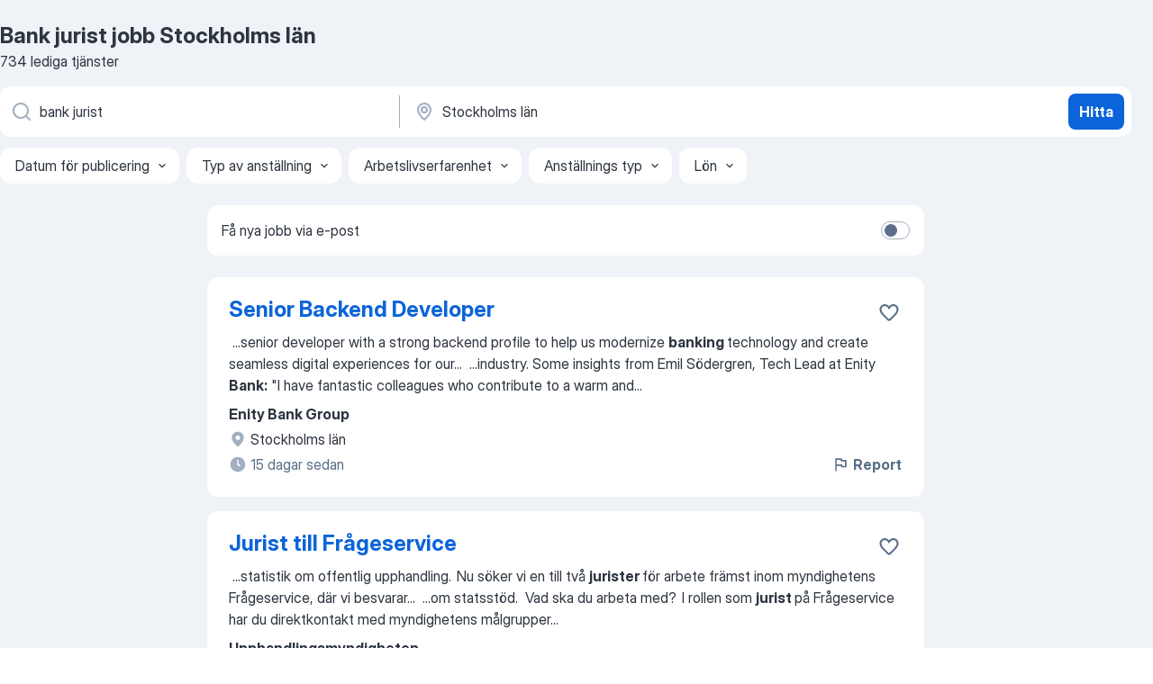

--- FILE ---
content_type: text/html
request_url: https://se.jooble.org/jobb-bank-jurist/Stockholms-l%C3%A4n
body_size: 101047
content:
<!DOCTYPE html><html lang="sv" xmlns="http://www.w3.org/1999/xhtml"><head><meta charset="utf-8"><link data-chunk="app" rel="stylesheet" href="/assets/app.9fa9f9e168e3ebc98f18.css"><link data-chunk="SERP" rel="stylesheet" href="/assets/SERP.1c2dfa3e85e6dd2638ba.css"><meta name="viewport" content="width=device-width,initial-scale=1.0,maximum-scale=5" /><meta property="og:site_name" content="Jooble" /><meta property="og:locale" content="sv" /><meta property="og:type" content="website" /><meta name="msvalidate.01" content="4E93DB804C5CCCD5B3AFF7486D4B2757" /><meta name="format-detection" content="telephone=no"><link rel="preconnect" href="https://www.googletagmanager.com" /><link rel="preconnect" href="https://www.google-analytics.com" /><link rel="dns-prefetch" href="https://www.google.com" /><link rel="dns-prefetch" href="https://apis.google.com" /><link rel="dns-prefetch" href="https://connect.facebook.net" /><link rel="dns-prefetch" href="https://www.facebook.com" /><link href="https://data-se.jooble.org/assets/fonts/inter-display.css" rel="stylesheet"><link href="https://data-se.jooble.org/assets/fonts/segoe.css" rel="stylesheet"><link rel="apple-touch-icon" href="/assets/images/favicon/ua/apple-touch-icon.png?v=4" /><link rel="apple-touch-icon" sizes="57x57" href="/assets/images/favicon/ua/apple-touch-icon-57x57.png?v=4" /><link rel="apple-touch-icon" sizes="60x60" href="/assets/images/favicon/ua/apple-touch-icon-60x60.png?v=4" /><link rel="apple-touch-icon" sizes="72x72" href="/assets/images/favicon/ua/apple-touch-icon-72x72.png?v=4" /><link rel="apple-touch-icon" sizes="76x76" href="/assets/images/favicon/ua/apple-touch-icon-76x76.png?v=4" /><link rel="apple-touch-icon" sizes="114x114" href="/assets/images/favicon/ua/apple-touch-icon-114x114.png?v=4" /><link rel="apple-touch-icon" sizes="120x120" href="/assets/images/favicon/ua/apple-touch-icon-120x120.png?v=4" /><link rel="apple-touch-icon" sizes="144x144" href="/assets/images/favicon/ua/apple-touch-icon-144x144.png?v=4" /><link rel="apple-touch-icon" sizes="152x152" href="/assets/images/favicon/ua/apple-touch-icon-152x152.png?v=4" /><link rel="apple-touch-icon" sizes="180x180" href="/assets/images/favicon/ua/apple-touch-icon-180x180.png?v=4" /><link rel="icon" type="image/png" sizes="16x16" href="/assets/images/favicon/ua/favicon-16x16.png?v=4"><link rel="icon" type="image/png" sizes="32x32" href="/assets/images/favicon/ua/favicon-32x32.png?v=4"><link rel="icon" type="image/png" sizes="48x48" href="/assets/images/favicon/ua/android-chrome-48x48.png?v=4"><link rel="icon" type="image/png" sizes="96x96" href="/assets/images/favicon/ua/android-chrome-96x96.png?v=4"><link rel="icon" type="image/png" sizes="144x144" href="/assets/images/favicon/ua/android-chrome-144x144.png?v=4"><link rel="icon" type="image/png" sizes="192x192" href="/assets/images/favicon/ua/android-chrome-192x192.png?v=4"><link rel="icon" type="image/png" sizes="194x194" href="/assets/images/favicon/ua/favicon-194x194.png?v=4"><link rel="icon" type="image/png" sizes="256x256" href="/assets/images/favicon/ua/android-chrome-256x256.png?v=4"><link rel="icon" type="image/png" sizes="384x384" href="/assets/images/favicon/ua/android-chrome-384x384.png?v=4"><link rel="icon" type="image/png" sizes="512x512" href="/assets/images/favicon/ua/android-chrome-512x512.png?v=4"><link rel="shortcut icon" type="image/x-icon" href="/assets/images/favicon/ua/favicon-ua.ico?v=4"><link rel="icon" href="/assets/images/favicon/ua/icon.svg?v=4" sizes="any" type="image/svg+xml"><meta name="msapplication-tooltip" content="Jooble"><meta name="msapplication-config" content="/browserconfig.xml"><meta name="msapplication-TileColor" content="#ffffff"><meta name="msapplication-TileImage" content="/assets/images/favicon/ua/mstile-144x144.png?v=4"><meta name="theme-color" content="#ffffff"><meta name="ir-site-verification-token" content="-1337664224"><script type="text/javascript" charset="utf-8">(function(g,o){g[o]=g[o]||function(){(g[o]['q']=g[o]['q']||[]).push(arguments)},g[o]['t']=1*new Date})(window,'_googCsa'); </script><script>!function(){if('PerformanceLongTaskTiming' in window) {var g=window.__tti={e:[]};g.o = new PerformanceObserver(function(l){g.e = g.e.concat(l.getEntries())});g.o.observe({entryTypes:['longtask']})}}();</script><script>!function(){var e,t,n,i,r={passive:!0,capture:!0},a=new Date,o=function(){i=[],t=-1,e=null,f(addEventListener)},c=function(i,r){e||(e=r,t=i,n=new Date,f(removeEventListener),u())},u=function(){if(t>=0&&t<n-a){var r={entryType:"first-input",name:e.type,target:e.target,cancelable:e.cancelable,startTime:e.timeStamp,processingStart:e.timeStamp+t};i.forEach((function(e){e(r)})),i=[]}},s=function(e){if(e.cancelable){var t=(e.timeStamp>1e12?new Date:performance.now())-e.timeStamp;"pointerdown"==e.type?function(e,t){var n=function(){c(e,t),a()},i=function(){a()},a=function(){removeEventListener("pointerup",n,r),removeEventListener("pointercancel",i,r)};addEventListener("pointerup",n,r),addEventListener("pointercancel",i,r)}(t,e):c(t,e)}},f=function(e){["mousedown","keydown","touchstart","pointerdown"].forEach((function(t){return e(t,s,r)}))},p="hidden"===document.visibilityState?0:1/0;addEventListener("visibilitychange",(function e(t){"hidden"===document.visibilityState&&(p=t.timeStamp,removeEventListener("visibilitychange",e,!0))}),!0);o(),self.webVitals={firstInputPolyfill:function(e){i.push(e),u()},resetFirstInputPolyfill:o,get firstHiddenTime(){return p}}}();</script><title data-rh="true">Bank jurist jobb Stockholms län - 734 aktuella lediga jobb - Jooble</title><link data-rh="true" rel="canonical" href="https://se.jooble.org/jobb-bank-jurist/Stockholms-l%C3%A4n"/><link data-rh="true" hreflang="sv-SE" rel="alternate" href="https://se.jooble.org/jobb-bank-jurist/Stockholms-l%C3%A4n"/><meta data-rh="true" name="keywords" content="Bank jurist jobb Stockholms län, lediga jobb Bank jurist Stockholms län, jobb, lediga jobb"/><meta data-rh="true" name="description" content="Sök efter nya Bank jurist-jobb i Stockholms län. Verifierade arbetsgivare. Ett gratis, snabbt och enkelt sätt att hitta ett jobb med 48.000+ annonser i Stockholms län och andra stora städer i Sverige."/><meta data-rh="true" property="og:image" content="/assets/images/open_graph/og_image.png"/><meta data-rh="true" property="og:url" content="https://se.jooble.org/jobb-bank-jurist/Stockholms-l%C3%A4n"/><meta data-rh="true" property="og:title" content="Bank jurist jobb Stockholms län - 734 aktuella lediga jobb - Jooble"/><meta data-rh="true" property="og:description" content="Sök efter nya Bank jurist-jobb i Stockholms län. Verifierade arbetsgivare. Ett gratis, snabbt och enkelt sätt att hitta ett jobb med 48.000+ annonser i Stockholms län och andra stora städer i Sverige."/><script data-rh="true" type="application/ld+json">{"@context":"https://schema.org","@type":"BreadcrumbList","itemListElement":[[{"@type":"ListItem","position":1,"item":{"@id":"https://se.jooble.org","name":"Jobb"}},{"@type":"ListItem","position":2,"item":{"@id":"https://se.jooble.org/jobb/Stockholms-l%C3%A4n","name":"Jobb Stockholms län"}},{"@type":"ListItem","position":3,"item":{"@id":"https://se.jooble.org/jobb-bank-jurist","name":"Bank jurist"}},{"@type":"ListItem","position":4,"item":{"name":"Bank jurist Stockholms län"}}]]}</script><script data-rh="true" type="application/ld+json">{"@context":"https://schema.org","@type":"ItemList","numberOfItems":734,"itemListElement":[[{"@type":"ListItem","position":1,"url":"https://se.jooble.org/jdp/-9005253301686574100"},{"@type":"ListItem","position":2,"url":"https://se.jooble.org/jdp/-3055335451654299859"},{"@type":"ListItem","position":3,"url":"https://se.jooble.org/jdp/7682875553402016491"},{"@type":"ListItem","position":4,"url":"https://se.jooble.org/jdp/-4891853223730013498"},{"@type":"ListItem","position":5,"url":"https://se.jooble.org/jdp/6692970939290638413"},{"@type":"ListItem","position":6,"url":"https://se.jooble.org/jdp/2786576230314786770"},{"@type":"ListItem","position":7,"url":"https://se.jooble.org/jdp/4770940640872297629"},{"@type":"ListItem","position":8,"url":"https://se.jooble.org/jdp/3841660864140651515"},{"@type":"ListItem","position":9,"url":"https://se.jooble.org/jdp/-1896518392865344952"},{"@type":"ListItem","position":10,"url":"https://se.jooble.org/jdp/-5756139897466109929"},{"@type":"ListItem","position":11,"url":"https://se.jooble.org/jdp/145709571451956685"},{"@type":"ListItem","position":12,"url":"https://se.jooble.org/jdp/-6261773513142384450"},{"@type":"ListItem","position":13,"url":"https://se.jooble.org/jdp/-4177509730554175891"},{"@type":"ListItem","position":14,"url":"https://se.jooble.org/jdp/-66520846827438497"},{"@type":"ListItem","position":15,"url":"https://se.jooble.org/jdp/3250800574079410196"},{"@type":"ListItem","position":16,"url":"https://se.jooble.org/jdp/-5193941913308838795"},{"@type":"ListItem","position":17,"url":"https://se.jooble.org/jdp/-145854202989098270"},{"@type":"ListItem","position":18,"url":"https://se.jooble.org/jdp/-6365728918054773705"},{"@type":"ListItem","position":19,"url":"https://se.jooble.org/jdp/30868833108555173"},{"@type":"ListItem","position":20,"url":"https://se.jooble.org/jdp/-3879018851047174650"},{"@type":"ListItem","position":21,"url":"https://se.jooble.org/jdp/1634002231017784819"},{"@type":"ListItem","position":22,"url":"https://se.jooble.org/jdp/3293971136797897470"},{"@type":"ListItem","position":23,"url":"https://se.jooble.org/jdp/7238184047442453357"},{"@type":"ListItem","position":24,"url":"https://se.jooble.org/jdp/-7606988391744519217"},{"@type":"ListItem","position":25,"url":"https://se.jooble.org/jdp/-7833957121313623078"},{"@type":"ListItem","position":26,"url":"https://se.jooble.org/jdp/-4785640170476892180"},{"@type":"ListItem","position":27,"url":"https://se.jooble.org/jdp/-4518343832134579949"},{"@type":"ListItem","position":28,"url":"https://se.jooble.org/jdp/5697967624558601071"},{"@type":"ListItem","position":29,"url":"https://se.jooble.org/jdp/-6506861106052101119"},{"@type":"ListItem","position":30,"url":"https://se.jooble.org/jdp/8393389945258149820"}]]}</script></head><body ondragstart="return false"><div id="app"><div class="zR2N9v"><div class="_1G2nM4"><div></div><div id="serpContainer" class="_0CG45k"><div class="+MdXgT"><header class="VavEB9"><div class="qD9dwK"><h1 class="_518B8Z">Bank jurist jobb Stockholms län</h1><div company="p" class="cXVOTD">734 lediga tjänster</div></div><div class=""><form class="CXE+FW" data-test-name="_searchForm"><div class="tXoMlu"><div class="kySr3o EIHqTW"><div class="H-KSNn"><div class="Y6LTZC RKazSn"><div class="_0vIToK"><svg class="BC4g2E abyhUO gexuVd kPZVKg"><use xlink:href="/assets/sprite.1oxueCVBzlo-hocQRlhy.svg#icon-magnifier-usage"></use></svg><input id="input_:R55ioh:" class="_2cXMBT aHpE4r _5sX2B+" placeholder="Jag letar efter lediga tjänster..." type="text" spellcheck="false" name="keyword" autoComplete="off" autoCapitalize="off" data-test-name="_searchFormKeywordInput" aria-label="Vilken anställning letar du efter?" value="bank jurist"/></div></div></div></div><div class="kySr3o _9+Weu7"><div class="H-KSNn"><div class="Y6LTZC RKazSn"><div class="_0vIToK"><svg class="BC4g2E abyhUO gexuVd kPZVKg"><use xlink:href="/assets/sprite.1oxueCVBzlo-hocQRlhy.svg#icon-map_marker-usage"></use></svg><input id="tbRegion" class="_2cXMBT aHpE4r _5sX2B+" placeholder="I regionen..." type="text" spellcheck="false" name="region" autoComplete="off" autoCapitalize="off" data-test-name="_searchFormRegionInput" aria-label="Ange i vilken stad du söker jobb" value="Stockholms län"/></div></div></div></div></div><button type="submit" class="VMdYVt i6dNg1 oUsVL7 xVPKbj ZuTpxY">Hitta</button></form></div><div class="p7hDF8"><div class="apmZrt" data-test-name="_smartTagsFilter"><div class="wYznI5"><span class="_1apRDx">Datum för publicering</span><svg class="KaSFrq DuJhnH GM7Sgs _398Jb4"><use xlink:href="/assets/sprite.1oxueCVBzlo-hocQRlhy.svg#icon-chevron_down-usage"></use></svg></div><div class="wYznI5"><span class="_1apRDx">Typ av anställning</span><svg class="KaSFrq DuJhnH GM7Sgs _398Jb4"><use xlink:href="/assets/sprite.1oxueCVBzlo-hocQRlhy.svg#icon-chevron_down-usage"></use></svg></div><div class="wYznI5"><span class="_1apRDx">Arbetslivserfarenhet</span><svg class="KaSFrq DuJhnH GM7Sgs _398Jb4"><use xlink:href="/assets/sprite.1oxueCVBzlo-hocQRlhy.svg#icon-chevron_down-usage"></use></svg></div><div class="wYznI5"><span class="_1apRDx">Anställnings typ</span><svg class="KaSFrq DuJhnH GM7Sgs _398Jb4"><use xlink:href="/assets/sprite.1oxueCVBzlo-hocQRlhy.svg#icon-chevron_down-usage"></use></svg></div><div class="wYznI5"><span class="_1apRDx">Lön</span><svg class="KaSFrq DuJhnH GM7Sgs _398Jb4"><use xlink:href="/assets/sprite.1oxueCVBzlo-hocQRlhy.svg#icon-chevron_down-usage"></use></svg></div></div></div></header><div class="y+s7YY"><div class="Amjssv"><main class="toVmC+" role="main"><div class="NeCPdn" id="topBarContainer"><div class="dKIuea"><div class="pfddcp xPgV1+"><div class="Z7rxKJ"><span class="ahUpuK">Få nya jobb via e-post</span><div class="rV3P9b H6hBvI RDT4pD seXaaO"><input id="SubscriptionSwitcher" type="checkbox" aria-label="SubscriptionSwitcher"/><label for="SubscriptionSwitcher"><span data-switch="pill" data-caption="false"><span data-switch="round"></span></span></label></div></div></div></div></div><div class="bXbgrv" id="serpContent"><div><div class="infinite-scroll-component__outerdiv"><div class="infinite-scroll-component ZbPfXY _serpContentBlock" style="height:auto;overflow:auto;-webkit-overflow-scrolling:touch"><div><ul class="kiBEcn"><li></li><li><div id="-9005253301686574100" data-test-name="_jobCard" class="+n4WEb rHG1ci"><div class="_9q4Aij"><h2 class="jA9gFS dUatPc"><a class="_8w9Ce2 tUC4Fj _6i4Nb0 wtCvxI job_card_link" target="_blank" href="https://se.jooble.org/jdp/-9005253301686574100">Senior Backend Developer</a></h2><div class="_5A-eEY"><div class="Bdpujj"><button type="button" class="ZapzXe _9WpygY XEfYdx JFkX+L vMdXr7 RNbuqd" data-test-name="jobFavoritesButton__-9005253301686574100" aria-label="Spara den lediga tjänsten i favoriter"><span class="H2e2t1 +gVFyQ"><svg class="KaSFrq JAzKjj _0ng4na"><use xlink:href="/assets/sprite.1oxueCVBzlo-hocQRlhy.svg#icon-heart_outline-usage"></use></svg></span></button></div></div></div><div><div class="QZH8mt"><div class="GEyos4">&nbsp;...<span>senior developer with a strong backend profile to help us modernize </span><b>banking </b><span>technology and create seamless digital experiences for our</span>...&nbsp;&nbsp;...<span>industry. 
 Some insights from Emil Södergren, Tech Lead at Enity </span><b>Bank:</b><span> 

"I have fantastic colleagues who contribute to a warm and</span>...&nbsp;</div><div class="rvi8+s"></div></div><div class="L4BhzZ wrapper__new_tags_design bLrJMm"><div class="j+648w"><button type="button" class="ZapzXe _9WpygY JFkX+L vMdXr7 _9ofHq7" data-test-name="_reportJobButtonSerp"><span class="H2e2t1 w87w0E"><svg class="KaSFrq xY3sEm _0ng4na cS9jE1"><use xlink:href="/assets/sprite.1oxueCVBzlo-hocQRlhy.svg#icon-flag-usage"></use></svg></span>Report</button></div><div class="E6E0jY"><div class="pXyhD4 VeoRvG"><div class="heru4z"><p class="z6WlhX" data-test-name="_companyName">Enity Bank Group</p></div></div><div class="blapLw gj1vO6 fhg31q nxYYVJ" tabindex="-1"><svg class="BC4g2E c6AqqO gexuVd kE3ssB DlQ0Ty icon_gray_soft mdorqd"><use xlink:href="/assets/sprite.1oxueCVBzlo-hocQRlhy.svg#icon-map_marker_filled-usage"></use></svg><div class="caption NTRJBV">Stockholms län</div></div><div class="blapLw gj1vO6 fhg31q fGYTou"><svg class="BC4g2E c6AqqO gexuVd kE3ssB DlQ0Ty icon_gray_soft jjtReA"><use xlink:href="/assets/sprite.1oxueCVBzlo-hocQRlhy.svg#icon-clock_filled-usage"></use></svg><div class="caption Vk-5Da">15 dagar sedan</div></div></div></div></div></div></li><li><div id="-3055335451654299859" data-test-name="_jobCard" class="+n4WEb rHG1ci"><div class="_9q4Aij"><h2 class="jA9gFS dUatPc"><a class="_8w9Ce2 tUC4Fj _6i4Nb0 wtCvxI job_card_link" target="_blank" href="https://se.jooble.org/jdp/-3055335451654299859">Jurist till Frågeservice</a></h2><div class="_5A-eEY"><div class="Bdpujj"><button type="button" class="ZapzXe _9WpygY XEfYdx JFkX+L vMdXr7 RNbuqd" data-test-name="jobFavoritesButton__-3055335451654299859" aria-label="Spara den lediga tjänsten i favoriter"><span class="H2e2t1 +gVFyQ"><svg class="KaSFrq JAzKjj _0ng4na"><use xlink:href="/assets/sprite.1oxueCVBzlo-hocQRlhy.svg#icon-heart_outline-usage"></use></svg></span></button></div></div></div><div><div class="QZH8mt"><div class="GEyos4">&nbsp;...<span>statistik om offentlig upphandling.  

Nu söker vi en till två </span><b>jurister </b><span>för arbete främst inom myndighetens Frågeservice, där vi besvarar</span>...&nbsp;&nbsp;...<span>om statsstöd.   

Vad ska du arbeta med?  

I rollen som </span><b>jurist </b><span>på Frågeservice har du direktkontakt med myndighetens målgrupper</span>...&nbsp;</div><div class="rvi8+s"></div></div><div class="L4BhzZ wrapper__new_tags_design bLrJMm"><div class="j+648w"><button type="button" class="ZapzXe _9WpygY JFkX+L vMdXr7 _9ofHq7" data-test-name="_reportJobButtonSerp"><span class="H2e2t1 w87w0E"><svg class="KaSFrq xY3sEm _0ng4na cS9jE1"><use xlink:href="/assets/sprite.1oxueCVBzlo-hocQRlhy.svg#icon-flag-usage"></use></svg></span>Report</button></div><div class="E6E0jY"><div class="pXyhD4 VeoRvG"><div class="heru4z"><p class="z6WlhX" data-test-name="_companyName">Upphandlingsmyndigheten</p></div></div><div class="blapLw gj1vO6 fhg31q nxYYVJ" tabindex="-1"><svg class="BC4g2E c6AqqO gexuVd kE3ssB DlQ0Ty icon_gray_soft mdorqd"><use xlink:href="/assets/sprite.1oxueCVBzlo-hocQRlhy.svg#icon-map_marker_filled-usage"></use></svg><div class="caption NTRJBV">Solna</div></div><div class="blapLw gj1vO6 fhg31q fGYTou"><svg class="BC4g2E c6AqqO gexuVd kE3ssB DlQ0Ty icon_gray_soft jjtReA"><use xlink:href="/assets/sprite.1oxueCVBzlo-hocQRlhy.svg#icon-clock_filled-usage"></use></svg><div class="caption Vk-5Da">2 dagar sedan</div></div></div></div></div></div></li><li><div id="7682875553402016491" data-test-name="_jobCard" class="+n4WEb rHG1ci"><div class="_9q4Aij"><h2 class="jA9gFS dUatPc"><a class="_8w9Ce2 tUC4Fj _6i4Nb0 wtCvxI job_card_link" target="_blank" href="https://se.jooble.org/jdp/7682875553402016491">Nyutexaminerad jurist eller ekonom till Euroclear</a></h2><div class="_5A-eEY"><div class="Bdpujj"><button type="button" class="ZapzXe _9WpygY XEfYdx JFkX+L vMdXr7 RNbuqd" data-test-name="jobFavoritesButton__7682875553402016491" aria-label="Spara den lediga tjänsten i favoriter"><span class="H2e2t1 +gVFyQ"><svg class="KaSFrq JAzKjj _0ng4na"><use xlink:href="/assets/sprite.1oxueCVBzlo-hocQRlhy.svg#icon-heart_outline-usage"></use></svg></span></button></div></div></div><div><div class="QZH8mt"><div class="GEyos4">&nbsp;...<span>rekryteringsföretag med kontor i centrala Stockholm. Vi är specialiserade på interimslösningar och rekrytering inom ekonomi, fastighet, </span><b>bank,</b><span> finans & försäkring. Som helhetsleverantör hjälper vi er att tillsätta tjänster på alla nivåer med rätt kompetens. Läs mer om oss</span>...&nbsp;</div><div class="rvi8+s"></div></div><div class="L4BhzZ wrapper__new_tags_design bLrJMm"><div class="j+648w"><button type="button" class="ZapzXe _9WpygY JFkX+L vMdXr7 _9ofHq7" data-test-name="_reportJobButtonSerp"><span class="H2e2t1 w87w0E"><svg class="KaSFrq xY3sEm _0ng4na cS9jE1"><use xlink:href="/assets/sprite.1oxueCVBzlo-hocQRlhy.svg#icon-flag-usage"></use></svg></span>Report</button></div><div class="E6E0jY"><div class="pXyhD4 VeoRvG"><div class="heru4z"><p class="z6WlhX" data-test-name="_companyName">Capega</p></div></div><div class="blapLw gj1vO6 fhg31q nxYYVJ" tabindex="-1"><svg class="BC4g2E c6AqqO gexuVd kE3ssB DlQ0Ty icon_gray_soft mdorqd"><use xlink:href="/assets/sprite.1oxueCVBzlo-hocQRlhy.svg#icon-map_marker_filled-usage"></use></svg><div class="caption NTRJBV">Stockholm</div></div><div class="blapLw gj1vO6 fhg31q fGYTou"><svg class="BC4g2E c6AqqO gexuVd kE3ssB DlQ0Ty icon_gray_soft jjtReA"><use xlink:href="/assets/sprite.1oxueCVBzlo-hocQRlhy.svg#icon-clock_filled-usage"></use></svg><div class="caption Vk-5Da">7 dagar sedan</div></div></div></div></div></div></li><li><div id="-4891853223730013498" data-test-name="_jobCard" class="+n4WEb rHG1ci"><div class="_9q4Aij"><h2 class="jA9gFS dUatPc"><a class="_8w9Ce2 tUC4Fj _6i4Nb0 wtCvxI job_card_link" target="_blank" href="https://se.jooble.org/jdp/-4891853223730013498">Biträdande jurist</a></h2><div class="_5A-eEY"><div class="Bdpujj"><button type="button" class="ZapzXe _9WpygY XEfYdx JFkX+L vMdXr7 RNbuqd" data-test-name="jobFavoritesButton__-4891853223730013498" aria-label="Spara den lediga tjänsten i favoriter"><span class="H2e2t1 +gVFyQ"><svg class="KaSFrq JAzKjj _0ng4na"><use xlink:href="/assets/sprite.1oxueCVBzlo-hocQRlhy.svg#icon-heart_outline-usage"></use></svg></span></button></div></div></div><div><div class="QZH8mt"><div class="GEyos4">&nbsp;...<span>BITRÄDANDE </span><b>JURIST/</b><span> ADVOKAT SÖKES 
 Belle Advokatbyrå är en modern och växande advokatbyrå med huvudkontor strax utanför centrala Stockholm, filialkontor i Norrtälje och mottagningar i Uppsala och Hallstahammar. 
 Vi företräder privatpersoner inom humanjuridik (brottmål</span>...&nbsp;</div><div class="rvi8+s"></div></div><div class="L4BhzZ wrapper__new_tags_design bLrJMm"><div class="j+648w"><button type="button" class="ZapzXe _9WpygY JFkX+L vMdXr7 _9ofHq7" data-test-name="_reportJobButtonSerp"><span class="H2e2t1 w87w0E"><svg class="KaSFrq xY3sEm _0ng4na cS9jE1"><use xlink:href="/assets/sprite.1oxueCVBzlo-hocQRlhy.svg#icon-flag-usage"></use></svg></span>Report</button></div><div class="E6E0jY"><div class="pXyhD4 VeoRvG"><div class="heru4z"><p class="z6WlhX" data-test-name="_companyName">Belle Advokatbyrå AB</p></div></div><div class="blapLw gj1vO6 fhg31q nxYYVJ" tabindex="-1"><svg class="BC4g2E c6AqqO gexuVd kE3ssB DlQ0Ty icon_gray_soft mdorqd"><use xlink:href="/assets/sprite.1oxueCVBzlo-hocQRlhy.svg#icon-map_marker_filled-usage"></use></svg><div class="caption NTRJBV">Stockholm</div></div><div class="blapLw gj1vO6 fhg31q fGYTou"><svg class="BC4g2E c6AqqO gexuVd kE3ssB DlQ0Ty icon_gray_soft jjtReA"><use xlink:href="/assets/sprite.1oxueCVBzlo-hocQRlhy.svg#icon-clock_filled-usage"></use></svg><div class="caption Vk-5Da">10 dagar sedan</div></div></div></div></div></div></li><li><div id="6692970939290638413" data-test-name="_jobCard" class="+n4WEb rHG1ci"><div class="_9q4Aij"><h2 class="jA9gFS dUatPc"><a class="_8w9Ce2 tUC4Fj _6i4Nb0 wtCvxI job_card_link" target="_blank" href="https://se.jooble.org/jdp/6692970939290638413">Jurist till PTS</a></h2><div class="_5A-eEY"><div class="Bdpujj"><button type="button" class="ZapzXe _9WpygY XEfYdx JFkX+L vMdXr7 RNbuqd" data-test-name="jobFavoritesButton__6692970939290638413" aria-label="Spara den lediga tjänsten i favoriter"><span class="H2e2t1 +gVFyQ"><svg class="KaSFrq JAzKjj _0ng4na"><use xlink:href="/assets/sprite.1oxueCVBzlo-hocQRlhy.svg#icon-heart_outline-usage"></use></svg></span></button></div></div></div><div><div class="QZH8mt"><div class="GEyos4">&nbsp;...<span>inledande provanställning om sex månader. Placering i Stockholm med start snarast möjligt enligt överenskommelse. Din tjänstetitel blir </span><b>jurist.</b><span>
 
 För att vi ska kunna göra en rättvis och objektiv bedömning av din kompetens ber vi dig att inte inkludera bild, personnummer</span>...&nbsp;</div><div class="rvi8+s"></div></div><div class="L4BhzZ wrapper__new_tags_design bLrJMm"><div class="j+648w"><button type="button" class="ZapzXe _9WpygY JFkX+L vMdXr7 _9ofHq7" data-test-name="_reportJobButtonSerp"><span class="H2e2t1 w87w0E"><svg class="KaSFrq xY3sEm _0ng4na cS9jE1"><use xlink:href="/assets/sprite.1oxueCVBzlo-hocQRlhy.svg#icon-flag-usage"></use></svg></span>Report</button></div><div class="E6E0jY"><div class="pXyhD4 VeoRvG"><div class="heru4z"><p class="z6WlhX" data-test-name="_companyName">Post- och Telestyrelsen</p></div></div><div class="blapLw gj1vO6 fhg31q nxYYVJ" tabindex="-1"><svg class="BC4g2E c6AqqO gexuVd kE3ssB DlQ0Ty icon_gray_soft mdorqd"><use xlink:href="/assets/sprite.1oxueCVBzlo-hocQRlhy.svg#icon-map_marker_filled-usage"></use></svg><div class="caption NTRJBV">Stockholm</div></div><div class="blapLw gj1vO6 fhg31q fGYTou"><svg class="BC4g2E c6AqqO gexuVd kE3ssB DlQ0Ty icon_gray_soft jjtReA"><use xlink:href="/assets/sprite.1oxueCVBzlo-hocQRlhy.svg#icon-clock_filled-usage"></use></svg><div class="caption Vk-5Da">5 dagar sedan</div></div></div></div></div></div></li><li><div id="2786576230314786770" data-test-name="_jobCard" class="+n4WEb rHG1ci"><div class="_9q4Aij"><h2 class="jA9gFS dUatPc"><a class="_8w9Ce2 tUC4Fj _6i4Nb0 wtCvxI job_card_link" target="_blank" href="https://se.jooble.org/jdp/2786576230314786770">Chargeback Specialist till bank</a></h2><div class="_5A-eEY"><div class="Bdpujj"><button type="button" class="ZapzXe _9WpygY XEfYdx JFkX+L vMdXr7 RNbuqd" data-test-name="jobFavoritesButton__2786576230314786770" aria-label="Spara den lediga tjänsten i favoriter"><span class="H2e2t1 +gVFyQ"><svg class="KaSFrq JAzKjj _0ng4na"><use xlink:href="/assets/sprite.1oxueCVBzlo-hocQRlhy.svg#icon-heart_outline-usage"></use></svg></span></button></div></div></div><div><div class="QZH8mt"><div class="GEyos4">&nbsp;...<span>SJR tillsätter nu en Chargeback Specialist till </span><b>bank </b><span>i Solna. Vår kund sitter i fina moderna lokaler, nära Mall of Scandinavia med bra kommunikationer som tunnelbana, buss och pendeltåg. Detta är ett konsultuppdrag med start i början av januari och inledningsvis 6 månader</span>...&nbsp;</div><div class="rvi8+s"></div></div><div class="L4BhzZ wrapper__new_tags_design bLrJMm"><div class="j+648w"><button type="button" class="ZapzXe _9WpygY JFkX+L vMdXr7 _9ofHq7" data-test-name="_reportJobButtonSerp"><span class="H2e2t1 w87w0E"><svg class="KaSFrq xY3sEm _0ng4na cS9jE1"><use xlink:href="/assets/sprite.1oxueCVBzlo-hocQRlhy.svg#icon-flag-usage"></use></svg></span>Report</button></div><div class="E6E0jY"><div class="pXyhD4 VeoRvG"><div class="heru4z"><p class="z6WlhX" data-test-name="_companyName">SJR</p></div></div><div class="blapLw gj1vO6 fhg31q nxYYVJ" tabindex="-1"><svg class="BC4g2E c6AqqO gexuVd kE3ssB DlQ0Ty icon_gray_soft mdorqd"><use xlink:href="/assets/sprite.1oxueCVBzlo-hocQRlhy.svg#icon-map_marker_filled-usage"></use></svg><div class="caption NTRJBV">Stockholm</div></div><div class="blapLw gj1vO6 fhg31q fGYTou"><svg class="BC4g2E c6AqqO gexuVd kE3ssB DlQ0Ty icon_gray_soft jjtReA"><use xlink:href="/assets/sprite.1oxueCVBzlo-hocQRlhy.svg#icon-clock_filled-usage"></use></svg><div class="caption Vk-5Da">3 dagar sedan</div></div></div></div></div></div></li><li><div id="4770940640872297629" data-test-name="_jobCard" class="+n4WEb rHG1ci"><div class="_9q4Aij"><h2 class="jA9gFS dUatPc"><a class="_8w9Ce2 tUC4Fj _6i4Nb0 wtCvxI job_card_link" target="_blank" href="https://se.jooble.org/jdp/4770940640872297629">Jurist</a></h2><div class="_5A-eEY"><div class="Bdpujj"><button type="button" class="ZapzXe _9WpygY XEfYdx JFkX+L vMdXr7 RNbuqd" data-test-name="jobFavoritesButton__4770940640872297629" aria-label="Spara den lediga tjänsten i favoriter"><span class="H2e2t1 +gVFyQ"><svg class="KaSFrq JAzKjj _0ng4na"><use xlink:href="/assets/sprite.1oxueCVBzlo-hocQRlhy.svg#icon-heart_outline-usage"></use></svg></span></button></div></div></div><div><div class="QZH8mt"><div class="GEyos4"><span>Är du en erfaren </span><b>jurist </b><span>som trivs i en självständig roll i nära samarbete med dina kollegor? Har du ett samhällsengagemang och gillar att arbeta i en dynamisk miljö? Då kan det här vara ett jobb för dig.

E-hälsomyndigheten växer och får nya uppdrag. Vi söker nu jurister</span>...&nbsp;</div><div class="rvi8+s"></div></div><div class="L4BhzZ wrapper__new_tags_design bLrJMm"><div class="j+648w"><button type="button" class="ZapzXe _9WpygY JFkX+L vMdXr7 _9ofHq7" data-test-name="_reportJobButtonSerp"><span class="H2e2t1 w87w0E"><svg class="KaSFrq xY3sEm _0ng4na cS9jE1"><use xlink:href="/assets/sprite.1oxueCVBzlo-hocQRlhy.svg#icon-flag-usage"></use></svg></span>Report</button></div><div class="E6E0jY"><div class="pXyhD4 VeoRvG"><div class="heru4z"><p class="z6WlhX" data-test-name="_companyName">E-Hälsomyndigheten</p></div></div><div class="blapLw gj1vO6 fhg31q nxYYVJ" tabindex="-1"><svg class="BC4g2E c6AqqO gexuVd kE3ssB DlQ0Ty icon_gray_soft mdorqd"><use xlink:href="/assets/sprite.1oxueCVBzlo-hocQRlhy.svg#icon-map_marker_filled-usage"></use></svg><div class="caption NTRJBV">Stockholm</div></div><div class="blapLw gj1vO6 fhg31q fGYTou"><svg class="BC4g2E c6AqqO gexuVd kE3ssB DlQ0Ty icon_gray_soft jjtReA"><use xlink:href="/assets/sprite.1oxueCVBzlo-hocQRlhy.svg#icon-clock_filled-usage"></use></svg><div class="caption Vk-5Da">23 dagar sedan</div></div></div></div></div></div></li><li></li><li><div id="3841660864140651515" data-test-name="_jobCard" class="+n4WEb rHG1ci"><div class="_9q4Aij"><h2 class="jA9gFS dUatPc"><a class="_8w9Ce2 tUC4Fj _6i4Nb0 wtCvxI job_card_link" target="_blank" href="https://se.jooble.org/jdp/3841660864140651515">Kvalificerad jurist Stockholm</a></h2><div class="_5A-eEY"><div class="Bdpujj"><button type="button" class="ZapzXe _9WpygY XEfYdx JFkX+L vMdXr7 RNbuqd" data-test-name="jobFavoritesButton__3841660864140651515" aria-label="Spara den lediga tjänsten i favoriter"><span class="H2e2t1 +gVFyQ"><svg class="KaSFrq JAzKjj _0ng4na"><use xlink:href="/assets/sprite.1oxueCVBzlo-hocQRlhy.svg#icon-heart_outline-usage"></use></svg></span></button></div></div></div><div><div class="QZH8mt"><div class="GEyos4">&nbsp;...<span>Rättssakkunnig eller annan kvalificerad </span><b>jurist </b><span>Är du en skicklig jurist som är redo för en ny utmaning? Är du intresserad av frågor inom Familjerätt,  arbetsrätt, affärsjuridik, fastighetsrätt? Vi erbjuder intressanta arbetsuppgifter och möjlighet att delta i utvecklingen</span>...&nbsp;</div><div class="rvi8+s"></div></div><div class="L4BhzZ wrapper__new_tags_design bLrJMm"><div class="j+648w"><button type="button" class="ZapzXe _9WpygY JFkX+L vMdXr7 _9ofHq7" data-test-name="_reportJobButtonSerp"><span class="H2e2t1 w87w0E"><svg class="KaSFrq xY3sEm _0ng4na cS9jE1"><use xlink:href="/assets/sprite.1oxueCVBzlo-hocQRlhy.svg#icon-flag-usage"></use></svg></span>Report</button></div><div class="E6E0jY"><div class="pXyhD4 VeoRvG"><div class="heru4z"><p class="z6WlhX" data-test-name="_companyName">Nordic Netmedia &amp; sales AB</p></div></div><div class="blapLw gj1vO6 fhg31q nxYYVJ" tabindex="-1"><svg class="BC4g2E c6AqqO gexuVd kE3ssB DlQ0Ty icon_gray_soft mdorqd"><use xlink:href="/assets/sprite.1oxueCVBzlo-hocQRlhy.svg#icon-map_marker_filled-usage"></use></svg><div class="caption NTRJBV">Danderyd</div></div><div class="blapLw gj1vO6 fhg31q fGYTou"><svg class="BC4g2E c6AqqO gexuVd kE3ssB DlQ0Ty icon_gray_soft jjtReA"><use xlink:href="/assets/sprite.1oxueCVBzlo-hocQRlhy.svg#icon-clock_filled-usage"></use></svg><div class="caption Vk-5Da">17 dagar sedan</div></div></div></div></div></div></li><li><div id="-1896518392865344952" data-test-name="_jobCard" class="+n4WEb rHG1ci"><div class="_9q4Aij"><h2 class="jA9gFS dUatPc"><a class="_8w9Ce2 tUC4Fj _6i4Nb0 wtCvxI job_card_link" target="_blank" href="https://se.jooble.org/jdp/-1896518392865344952">Jurist med inriktning värdepapper och affärsutveckling</a></h2><div class="_5A-eEY"><div class="Bdpujj"><button type="button" class="ZapzXe _9WpygY XEfYdx JFkX+L vMdXr7 RNbuqd" data-test-name="jobFavoritesButton__-1896518392865344952" aria-label="Spara den lediga tjänsten i favoriter"><span class="H2e2t1 +gVFyQ"><svg class="KaSFrq JAzKjj _0ng4na"><use xlink:href="/assets/sprite.1oxueCVBzlo-hocQRlhy.svg#icon-heart_outline-usage"></use></svg></span></button></div></div></div><div><div class="QZH8mt"><div class="GEyos4">&nbsp;...<span>juridikens område. Till vår interna juristavdelning söker vi nu en </span><b>jurist </b><span>som vill vara med på vår resa! Ett spännande självständigt</span>...&nbsp;&nbsp;...<span>aktuella regelverken (MiFID, MiFIR och MAR mfl) från arbete på </span><b>bank </b><span>eller värdepappersbolag, advokatbyrå eller annan motsvarande verksamhet</span>...&nbsp;</div><div class="rvi8+s"></div></div><div class="L4BhzZ wrapper__new_tags_design bLrJMm"><div class="j+648w"><button type="button" class="ZapzXe _9WpygY JFkX+L vMdXr7 _9ofHq7" data-test-name="_reportJobButtonSerp"><span class="H2e2t1 w87w0E"><svg class="KaSFrq xY3sEm _0ng4na cS9jE1"><use xlink:href="/assets/sprite.1oxueCVBzlo-hocQRlhy.svg#icon-flag-usage"></use></svg></span>Report</button></div><div class="E6E0jY"><div class="pXyhD4 VeoRvG"><div class="heru4z"><p class="z6WlhX" data-test-name="_companyName">Avanza</p></div></div><div class="blapLw gj1vO6 fhg31q nxYYVJ" tabindex="-1"><svg class="BC4g2E c6AqqO gexuVd kE3ssB DlQ0Ty icon_gray_soft mdorqd"><use xlink:href="/assets/sprite.1oxueCVBzlo-hocQRlhy.svg#icon-map_marker_filled-usage"></use></svg><div class="caption NTRJBV">Stockholm</div></div><div class="blapLw gj1vO6 fhg31q fGYTou"><svg class="BC4g2E c6AqqO gexuVd kE3ssB DlQ0Ty icon_gray_soft jjtReA"><use xlink:href="/assets/sprite.1oxueCVBzlo-hocQRlhy.svg#icon-clock_filled-usage"></use></svg><div class="caption Vk-5Da">23 dagar sedan</div></div></div></div></div></div></li><li><div id="-5756139897466109929" data-test-name="_jobCard" class="+n4WEb rHG1ci"><div class="_9q4Aij"><h2 class="jA9gFS dUatPc"><a class="_8w9Ce2 tUC4Fj _6i4Nb0 wtCvxI job_card_link" target="_blank" href="https://se.jooble.org/jdp/-5756139897466109929">Engagerad och processerfaren jurist</a></h2><div class="_5A-eEY"><div class="Bdpujj"><button type="button" class="ZapzXe _9WpygY XEfYdx JFkX+L vMdXr7 RNbuqd" data-test-name="jobFavoritesButton__-5756139897466109929" aria-label="Spara den lediga tjänsten i favoriter"><span class="H2e2t1 +gVFyQ"><svg class="KaSFrq JAzKjj _0ng4na"><use xlink:href="/assets/sprite.1oxueCVBzlo-hocQRlhy.svg#icon-heart_outline-usage"></use></svg></span></button></div></div></div><div><div class="QZH8mt"><div class="GEyos4">&nbsp;...<span>Vill du vara en del av framtidens Juristbyrå?
 Lexius Juridik växer och vi söker nu en erfaren, engagerad och affärsdriven </span><b>jurist </b><span>med erfarenheter av att processa i domstol. Vi erbjuder dig möjligheten att bli en central del i vårt framgångsrika team med placering vid</span>...&nbsp;</div><div class="rvi8+s"></div></div><div class="L4BhzZ wrapper__new_tags_design bLrJMm"><div class="j+648w"><button type="button" class="ZapzXe _9WpygY JFkX+L vMdXr7 _9ofHq7" data-test-name="_reportJobButtonSerp"><span class="H2e2t1 w87w0E"><svg class="KaSFrq xY3sEm _0ng4na cS9jE1"><use xlink:href="/assets/sprite.1oxueCVBzlo-hocQRlhy.svg#icon-flag-usage"></use></svg></span>Report</button></div><div class="E6E0jY"><div class="pXyhD4 VeoRvG"><div class="heru4z"><p class="z6WlhX" data-test-name="_companyName">Lexius Juridik AB</p></div></div><div class="blapLw gj1vO6 fhg31q nxYYVJ" tabindex="-1"><svg class="BC4g2E c6AqqO gexuVd kE3ssB DlQ0Ty icon_gray_soft mdorqd"><use xlink:href="/assets/sprite.1oxueCVBzlo-hocQRlhy.svg#icon-map_marker_filled-usage"></use></svg><div class="caption NTRJBV">Stockholm</div></div><div class="blapLw gj1vO6 fhg31q fGYTou"><svg class="BC4g2E c6AqqO gexuVd kE3ssB DlQ0Ty icon_gray_soft jjtReA"><use xlink:href="/assets/sprite.1oxueCVBzlo-hocQRlhy.svg#icon-clock_filled-usage"></use></svg><div class="caption Vk-5Da">3 dagar sedan</div></div></div></div></div></div></li><li><div id="145709571451956685" data-test-name="_jobCard" class="+n4WEb rHG1ci"><div class="_9q4Aij"><h2 class="jA9gFS dUatPc"><a class="_8w9Ce2 tUC4Fj _6i4Nb0 wtCvxI job_card_link" target="_blank" href="https://se.jooble.org/jdp/145709571451956685">Internships for PhD students</a></h2><div class="_5A-eEY"><div class="Bdpujj"><button type="button" class="ZapzXe _9WpygY XEfYdx JFkX+L vMdXr7 RNbuqd" data-test-name="jobFavoritesButton__145709571451956685" aria-label="Spara den lediga tjänsten i favoriter"><span class="H2e2t1 +gVFyQ"><svg class="KaSFrq JAzKjj _0ng4na"><use xlink:href="/assets/sprite.1oxueCVBzlo-hocQRlhy.svg#icon-heart_outline-usage"></use></svg></span></button></div></div></div><div><div class="QZH8mt"><div class="GEyos4"><span>Sveriges Riksbank, located in Stockholm, is the central </span><b>bank </b><span>of Sweden. The Riksbank’s main tasks are to ensure that inflation is low and stable over time, contribute to the stability and efficiency of the financial system, and make sure that payments can be made. Economists</span>...&nbsp;</div><div class="rvi8+s"></div></div><div class="L4BhzZ wrapper__new_tags_design bLrJMm"><div class="j+648w"><button type="button" class="ZapzXe _9WpygY JFkX+L vMdXr7 _9ofHq7" data-test-name="_reportJobButtonSerp"><span class="H2e2t1 w87w0E"><svg class="KaSFrq xY3sEm _0ng4na cS9jE1"><use xlink:href="/assets/sprite.1oxueCVBzlo-hocQRlhy.svg#icon-flag-usage"></use></svg></span>Report</button></div><div class="E6E0jY"><div class="pXyhD4 VeoRvG"><div class="heru4z"><p class="z6WlhX" data-test-name="_companyName">Sveriges Riksbank</p></div></div><div class="blapLw gj1vO6 fhg31q nxYYVJ" tabindex="-1"><svg class="BC4g2E c6AqqO gexuVd kE3ssB DlQ0Ty icon_gray_soft mdorqd"><use xlink:href="/assets/sprite.1oxueCVBzlo-hocQRlhy.svg#icon-map_marker_filled-usage"></use></svg><div class="caption NTRJBV">Stockholms län</div></div><div class="blapLw gj1vO6 fhg31q fGYTou"><svg class="BC4g2E c6AqqO gexuVd kE3ssB DlQ0Ty icon_gray_soft jjtReA"><use xlink:href="/assets/sprite.1oxueCVBzlo-hocQRlhy.svg#icon-clock_filled-usage"></use></svg><div class="caption Vk-5Da">25 dagar sedan</div></div></div></div></div></div></li><li><div id="-6261773513142384450" data-test-name="_jobCard" class="+n4WEb rHG1ci"><div class="_9q4Aij"><h2 class="jA9gFS dUatPc"><a class="_8w9Ce2 tUC4Fj _6i4Nb0 wtCvxI job_card_link" target="_blank" href="https://se.jooble.org/jdp/-6261773513142384450">Jurist</a></h2><div class="_5A-eEY"><div class="Bdpujj"><button type="button" class="ZapzXe _9WpygY XEfYdx JFkX+L vMdXr7 RNbuqd" data-test-name="jobFavoritesButton__-6261773513142384450" aria-label="Spara den lediga tjänsten i favoriter"><span class="H2e2t1 +gVFyQ"><svg class="KaSFrq JAzKjj _0ng4na"><use xlink:href="/assets/sprite.1oxueCVBzlo-hocQRlhy.svg#icon-heart_outline-usage"></use></svg></span></button></div></div></div><div><div class="QZH8mt"><div class="GEyos4">&nbsp;...<span>erfarna kollegor, får handledning i uppdragen och successivt bygger både kompetens och självständighet. 
 Dina ansvarsområden: 
 Som </span><b>jurist </b><span>hos oss får du en bred och varierad roll med uppdrag inom försäkring och/eller tjänstepension. Du kommer bland annat att:</span>...&nbsp;</div><div class="rvi8+s"></div></div><div class="L4BhzZ wrapper__new_tags_design bLrJMm"><div class="j+648w"><button type="button" class="ZapzXe _9WpygY JFkX+L vMdXr7 _9ofHq7" data-test-name="_reportJobButtonSerp"><span class="H2e2t1 w87w0E"><svg class="KaSFrq xY3sEm _0ng4na cS9jE1"><use xlink:href="/assets/sprite.1oxueCVBzlo-hocQRlhy.svg#icon-flag-usage"></use></svg></span>Report</button></div><div class="E6E0jY"><div class="pXyhD4 VeoRvG"><div class="heru4z"><p class="z6WlhX" data-test-name="_companyName">Advisense</p></div></div><div class="blapLw gj1vO6 fhg31q nxYYVJ" tabindex="-1"><svg class="BC4g2E c6AqqO gexuVd kE3ssB DlQ0Ty icon_gray_soft mdorqd"><use xlink:href="/assets/sprite.1oxueCVBzlo-hocQRlhy.svg#icon-map_marker_filled-usage"></use></svg><div class="caption NTRJBV">Stockholm</div></div><div class="blapLw gj1vO6 fhg31q fGYTou"><svg class="BC4g2E c6AqqO gexuVd kE3ssB DlQ0Ty icon_gray_soft jjtReA"><use xlink:href="/assets/sprite.1oxueCVBzlo-hocQRlhy.svg#icon-clock_filled-usage"></use></svg><div class="caption Vk-5Da">26 dagar sedan</div></div></div></div></div></div></li><li><div id="-4177509730554175891" data-test-name="_jobCard" class="+n4WEb rHG1ci"><div class="_9q4Aij"><h2 class="jA9gFS dUatPc"><a class="_8w9Ce2 tUC4Fj _6i4Nb0 wtCvxI job_card_link" target="_blank" href="https://se.jooble.org/jdp/-4177509730554175891">Jurist med inriktning EHDS</a></h2><div class="_5A-eEY"><div class="Bdpujj"><button type="button" class="ZapzXe _9WpygY XEfYdx JFkX+L vMdXr7 RNbuqd" data-test-name="jobFavoritesButton__-4177509730554175891" aria-label="Spara den lediga tjänsten i favoriter"><span class="H2e2t1 +gVFyQ"><svg class="KaSFrq JAzKjj _0ng4na"><use xlink:href="/assets/sprite.1oxueCVBzlo-hocQRlhy.svg#icon-heart_outline-usage"></use></svg></span></button></div></div></div><div><div class="QZH8mt"><div class="GEyos4"><span>Är du </span><b>jurist </b><span>och har intresse för dataförsörjning till forskning, statistik och innovation på nationell eller internationell nivå? Vill du vara med i ett viktigt och spännande arbete med att etablera Sveriges nya nationella organ för tillgång till hälsodata (HDAB)? Vi</span>...&nbsp;</div><div class="rvi8+s"></div></div><div class="L4BhzZ wrapper__new_tags_design bLrJMm"><div class="j+648w"><button type="button" class="ZapzXe _9WpygY JFkX+L vMdXr7 _9ofHq7" data-test-name="_reportJobButtonSerp"><span class="H2e2t1 w87w0E"><svg class="KaSFrq xY3sEm _0ng4na cS9jE1"><use xlink:href="/assets/sprite.1oxueCVBzlo-hocQRlhy.svg#icon-flag-usage"></use></svg></span>Report</button></div><div class="E6E0jY"><div class="pXyhD4 VeoRvG"><div class="heru4z"><p class="z6WlhX" data-test-name="_companyName">Socialstyrelsen</p></div></div><div class="blapLw gj1vO6 fhg31q nxYYVJ" tabindex="-1"><svg class="BC4g2E c6AqqO gexuVd kE3ssB DlQ0Ty icon_gray_soft mdorqd"><use xlink:href="/assets/sprite.1oxueCVBzlo-hocQRlhy.svg#icon-map_marker_filled-usage"></use></svg><div class="caption NTRJBV">Stockholm</div></div><div class="blapLw gj1vO6 fhg31q fGYTou"><svg class="BC4g2E c6AqqO gexuVd kE3ssB DlQ0Ty icon_gray_soft jjtReA"><use xlink:href="/assets/sprite.1oxueCVBzlo-hocQRlhy.svg#icon-clock_filled-usage"></use></svg><div class="caption Vk-5Da">23 dagar sedan</div></div></div></div></div></div></li><li><div id="-66520846827438497" data-test-name="_jobCard" class="+n4WEb rHG1ci"><div class="_9q4Aij"><h2 class="jA9gFS dUatPc"><a class="_8w9Ce2 tUC4Fj _6i4Nb0 wtCvxI job_card_link" target="_blank" href="https://se.jooble.org/jdp/-66520846827438497">Kvalificerad jurist till rättssekretariatet</a></h2><div class="_5A-eEY"><div class="Bdpujj"><button type="button" class="ZapzXe _9WpygY XEfYdx JFkX+L vMdXr7 RNbuqd" data-test-name="jobFavoritesButton__-66520846827438497" aria-label="Spara den lediga tjänsten i favoriter"><span class="H2e2t1 +gVFyQ"><svg class="KaSFrq JAzKjj _0ng4na"><use xlink:href="/assets/sprite.1oxueCVBzlo-hocQRlhy.svg#icon-heart_outline-usage"></use></svg></span></button></div></div></div><div><div class="QZH8mt"><div class="GEyos4"><span>Är du en skicklig </span><b>jurist </b><span>med erfarenhet av kvalificerat juridiskt arbete som rör den finansiella sektorn? Är du intresserad av att arbeta med viktiga samhällsfrågor och bidra till ett stabilt och effektivt finansiellt system? Som jurist på Riksbankens rättssekretariat</span>...&nbsp;</div><div class="rvi8+s"></div></div><div class="L4BhzZ wrapper__new_tags_design bLrJMm"><div class="j+648w"><button type="button" class="ZapzXe _9WpygY JFkX+L vMdXr7 _9ofHq7" data-test-name="_reportJobButtonSerp"><span class="H2e2t1 w87w0E"><svg class="KaSFrq xY3sEm _0ng4na cS9jE1"><use xlink:href="/assets/sprite.1oxueCVBzlo-hocQRlhy.svg#icon-flag-usage"></use></svg></span>Report</button></div><div class="E6E0jY"><div class="pXyhD4 VeoRvG"><div class="heru4z"><p class="z6WlhX" data-test-name="_companyName">Sveriges Riksbank</p></div></div><div class="blapLw gj1vO6 fhg31q nxYYVJ" tabindex="-1"><svg class="BC4g2E c6AqqO gexuVd kE3ssB DlQ0Ty icon_gray_soft mdorqd"><use xlink:href="/assets/sprite.1oxueCVBzlo-hocQRlhy.svg#icon-map_marker_filled-usage"></use></svg><div class="caption NTRJBV">Stockholm</div></div><div class="blapLw gj1vO6 fhg31q fGYTou"><svg class="BC4g2E c6AqqO gexuVd kE3ssB DlQ0Ty icon_gray_soft jjtReA"><use xlink:href="/assets/sprite.1oxueCVBzlo-hocQRlhy.svg#icon-clock_filled-usage"></use></svg><div class="caption Vk-5Da">23 dagar sedan</div></div></div></div></div></div></li><li><div id="3250800574079410196" data-test-name="_jobCard" class="+n4WEb rHG1ci"><div class="_9q4Aij"><h2 class="jA9gFS dUatPc"><a class="_8w9Ce2 tUC4Fj _6i4Nb0 wtCvxI job_card_link" target="_blank" href="https://se.jooble.org/jdp/3250800574079410196">Säljare till bank!</a></h2><div class="_5A-eEY"><div class="Bdpujj"><button type="button" class="ZapzXe _9WpygY XEfYdx JFkX+L vMdXr7 RNbuqd" data-test-name="jobFavoritesButton__3250800574079410196" aria-label="Spara den lediga tjänsten i favoriter"><span class="H2e2t1 +gVFyQ"><svg class="KaSFrq JAzKjj _0ng4na"><use xlink:href="/assets/sprite.1oxueCVBzlo-hocQRlhy.svg#icon-heart_outline-usage"></use></svg></span></button></div></div></div><div><div class="QZH8mt"><div class="GEyos4">Är du en problemlösare med ett skarpt öga för detaljer och en passion för kundvård? Som Säljare/Rådgivare hos ett fintechbolag kommer du att vara personen som hjälper deras kunder att hitta rätt lån, sparande och försäkringar till just dom. Din roll är både strategisk och...</div><div class="rvi8+s"></div></div><div class="L4BhzZ wrapper__new_tags_design bLrJMm"><div class="j+648w"><button type="button" class="ZapzXe _9WpygY JFkX+L vMdXr7 _9ofHq7" data-test-name="_reportJobButtonSerp"><span class="H2e2t1 w87w0E"><svg class="KaSFrq xY3sEm _0ng4na cS9jE1"><use xlink:href="/assets/sprite.1oxueCVBzlo-hocQRlhy.svg#icon-flag-usage"></use></svg></span>Report</button></div><div class="E6E0jY"><div class="pXyhD4 VeoRvG"><div class="heru4z"><p class="z6WlhX" data-test-name="_companyName">Recruitive AB</p></div></div><div class="blapLw gj1vO6 fhg31q nxYYVJ" tabindex="-1"><svg class="BC4g2E c6AqqO gexuVd kE3ssB DlQ0Ty icon_gray_soft mdorqd"><use xlink:href="/assets/sprite.1oxueCVBzlo-hocQRlhy.svg#icon-map_marker_filled-usage"></use></svg><div class="caption NTRJBV">Stockholm</div></div><div class="blapLw gj1vO6 fhg31q fGYTou"><svg class="BC4g2E c6AqqO gexuVd kE3ssB DlQ0Ty icon_gray_soft jjtReA"><use xlink:href="/assets/sprite.1oxueCVBzlo-hocQRlhy.svg#icon-clock_filled-usage"></use></svg><div class="caption Vk-5Da">14 dagar sedan</div></div></div></div></div></div></li><li><div id="-5193941913308838795" data-test-name="_jobCard" class="+n4WEb rHG1ci"><div class="_9q4Aij"><h2 class="jA9gFS dUatPc"><a class="_8w9Ce2 tUC4Fj _6i4Nb0 wtCvxI job_card_link" target="_blank" href="https://se.jooble.org/jdp/-5193941913308838795">Jurist i Stockholm - Legal Counsel</a></h2><div class="_5A-eEY"><div class="Bdpujj"><button type="button" class="ZapzXe _9WpygY XEfYdx JFkX+L vMdXr7 RNbuqd" data-test-name="jobFavoritesButton__-5193941913308838795" aria-label="Spara den lediga tjänsten i favoriter"><span class="H2e2t1 +gVFyQ"><svg class="KaSFrq JAzKjj _0ng4na"><use xlink:href="/assets/sprite.1oxueCVBzlo-hocQRlhy.svg#icon-heart_outline-usage"></use></svg></span></button></div></div></div><div><div class="QZH8mt"><div class="GEyos4"> Bli en del av att göra juridiken enkel.  Är du en målinriktad lagspelare som vill vara med och modernisera tillgången till juridisk hjälp? Nu söker vi en ny stjärna till rollen som Legal Counsel. 
 EZlegal är en juridisk konsultbyrå som tillhandahåller juridisk rådgivning...</div><div class="rvi8+s"></div></div><div class="L4BhzZ wrapper__new_tags_design bLrJMm"><div class="j+648w"><button type="button" class="ZapzXe _9WpygY JFkX+L vMdXr7 _9ofHq7" data-test-name="_reportJobButtonSerp"><span class="H2e2t1 w87w0E"><svg class="KaSFrq xY3sEm _0ng4na cS9jE1"><use xlink:href="/assets/sprite.1oxueCVBzlo-hocQRlhy.svg#icon-flag-usage"></use></svg></span>Report</button></div><div class="E6E0jY"><div class="pXyhD4 VeoRvG"><div class="heru4z"><p class="z6WlhX" data-test-name="_companyName">EZlegal AB</p></div></div><div class="blapLw gj1vO6 fhg31q nxYYVJ" tabindex="-1"><svg class="BC4g2E c6AqqO gexuVd kE3ssB DlQ0Ty icon_gray_soft mdorqd"><use xlink:href="/assets/sprite.1oxueCVBzlo-hocQRlhy.svg#icon-map_marker_filled-usage"></use></svg><div class="caption NTRJBV">Stockholm</div></div><div class="blapLw gj1vO6 fhg31q fGYTou"><svg class="BC4g2E c6AqqO gexuVd kE3ssB DlQ0Ty icon_gray_soft jjtReA"><use xlink:href="/assets/sprite.1oxueCVBzlo-hocQRlhy.svg#icon-clock_filled-usage"></use></svg><div class="caption Vk-5Da">6 dagar sedan</div></div></div></div></div></div></li><li><div id="-145854202989098270" data-test-name="_jobCard" class="+n4WEb rHG1ci"><div class="_9q4Aij"><h2 class="jA9gFS dUatPc"><a class="_8w9Ce2 tUC4Fj _6i4Nb0 wtCvxI job_card_link" target="_blank" href="https://se.jooble.org/jdp/-145854202989098270">Jurist och dataskyddsombud</a></h2><div class="_5A-eEY"><div class="Bdpujj"><button type="button" class="ZapzXe _9WpygY XEfYdx JFkX+L vMdXr7 RNbuqd" data-test-name="jobFavoritesButton__-145854202989098270" aria-label="Spara den lediga tjänsten i favoriter"><span class="H2e2t1 +gVFyQ"><svg class="KaSFrq JAzKjj _0ng4na"><use xlink:href="/assets/sprite.1oxueCVBzlo-hocQRlhy.svg#icon-heart_outline-usage"></use></svg></span></button></div></div></div><div><div class="QZH8mt"><div class="GEyos4">&nbsp;...<span>medarbetare som arbetar nära kommunens politiska ledning och förvaltningar för att skapa rättssäkra och effektiva processer.

Vi söker nu en </span><b>jurist </b><span>med uppdrag som dataskyddsombud till Järfälla kommun. Vill du bidra till rättssäkerhet och integritet i en växande kommun? Hos oss</span>...&nbsp;</div><div class="rvi8+s"></div></div><div class="L4BhzZ wrapper__new_tags_design bLrJMm"><div class="j+648w"><button type="button" class="ZapzXe _9WpygY JFkX+L vMdXr7 _9ofHq7" data-test-name="_reportJobButtonSerp"><span class="H2e2t1 w87w0E"><svg class="KaSFrq xY3sEm _0ng4na cS9jE1"><use xlink:href="/assets/sprite.1oxueCVBzlo-hocQRlhy.svg#icon-flag-usage"></use></svg></span>Report</button></div><div class="E6E0jY"><div class="pXyhD4 VeoRvG"><div class="heru4z"><p class="z6WlhX" data-test-name="_companyName">Järfälla kommun</p></div></div><div class="blapLw gj1vO6 fhg31q nxYYVJ" tabindex="-1"><svg class="BC4g2E c6AqqO gexuVd kE3ssB DlQ0Ty icon_gray_soft mdorqd"><use xlink:href="/assets/sprite.1oxueCVBzlo-hocQRlhy.svg#icon-map_marker_filled-usage"></use></svg><div class="caption NTRJBV">Järfälla</div></div><div class="blapLw gj1vO6 fhg31q fGYTou"><svg class="BC4g2E c6AqqO gexuVd kE3ssB DlQ0Ty icon_gray_soft jjtReA"><use xlink:href="/assets/sprite.1oxueCVBzlo-hocQRlhy.svg#icon-clock_filled-usage"></use></svg><div class="caption Vk-5Da">en månad sedan</div></div></div></div></div></div></li><li><div id="-6365728918054773705" data-test-name="_jobCard" class="+n4WEb rHG1ci"><div class="_9q4Aij"><h2 class="jA9gFS dUatPc"><a class="_8w9Ce2 tUC4Fj _6i4Nb0 wtCvxI job_card_link" target="_blank" href="https://se.jooble.org/jdp/-6365728918054773705">Jurist till den operativa tillsynsverksamheten</a></h2><div class="_5A-eEY"><div class="Bdpujj"><button type="button" class="ZapzXe _9WpygY XEfYdx JFkX+L vMdXr7 RNbuqd" data-test-name="jobFavoritesButton__-6365728918054773705" aria-label="Spara den lediga tjänsten i favoriter"><span class="H2e2t1 +gVFyQ"><svg class="KaSFrq JAzKjj _0ng4na"><use xlink:href="/assets/sprite.1oxueCVBzlo-hocQRlhy.svg#icon-heart_outline-usage"></use></svg></span></button></div></div></div><div><div class="QZH8mt"><div class="GEyos4">
 Om nämnden 
 Säkerhets- och integritetsskyddsnämnden är en statlig myndighet som har till uppgift att utöva tillsyn över Polismyndighetens och Säkerhetspolisens behandling av personuppgifter i den brottsbekämpande verksamheten samt över brottsbekämpande myndigheters...</div><div class="rvi8+s"></div></div><div class="L4BhzZ wrapper__new_tags_design bLrJMm"><div class="j+648w"><button type="button" class="ZapzXe _9WpygY JFkX+L vMdXr7 _9ofHq7" data-test-name="_reportJobButtonSerp"><span class="H2e2t1 w87w0E"><svg class="KaSFrq xY3sEm _0ng4na cS9jE1"><use xlink:href="/assets/sprite.1oxueCVBzlo-hocQRlhy.svg#icon-flag-usage"></use></svg></span>Report</button></div><div class="E6E0jY"><div class="pXyhD4 VeoRvG"><div class="heru4z"><p class="z6WlhX" data-test-name="_companyName">Säkerhets- och Integritetsskyddsnämnden</p></div></div><div class="blapLw gj1vO6 fhg31q nxYYVJ" tabindex="-1"><svg class="BC4g2E c6AqqO gexuVd kE3ssB DlQ0Ty icon_gray_soft mdorqd"><use xlink:href="/assets/sprite.1oxueCVBzlo-hocQRlhy.svg#icon-map_marker_filled-usage"></use></svg><div class="caption NTRJBV">Stockholm</div></div><div class="blapLw gj1vO6 fhg31q fGYTou"><svg class="BC4g2E c6AqqO gexuVd kE3ssB DlQ0Ty icon_gray_soft jjtReA"><use xlink:href="/assets/sprite.1oxueCVBzlo-hocQRlhy.svg#icon-clock_filled-usage"></use></svg><div class="caption Vk-5Da">27 dagar sedan</div></div></div></div></div></div></li><li><div id="30868833108555173" data-test-name="_jobCard" class="+n4WEb rHG1ci"><div class="_9q4Aij"><h2 class="jA9gFS dUatPc"><a class="_8w9Ce2 tUC4Fj _6i4Nb0 wtCvxI job_card_link" target="_blank" href="https://se.jooble.org/jdp/30868833108555173">Kvalificerad jurist med inriktning cybersäkerhet</a></h2><div class="_5A-eEY"><div class="Bdpujj"><button type="button" class="ZapzXe _9WpygY XEfYdx JFkX+L vMdXr7 RNbuqd" data-test-name="jobFavoritesButton__30868833108555173" aria-label="Spara den lediga tjänsten i favoriter"><span class="H2e2t1 +gVFyQ"><svg class="KaSFrq JAzKjj _0ng4na"><use xlink:href="/assets/sprite.1oxueCVBzlo-hocQRlhy.svg#icon-heart_outline-usage"></use></svg></span></button></div></div></div><div><div class="QZH8mt"><div class="GEyos4">&nbsp;...<span>är vår styrka.

Vill du göra samhällsnytta och stärka Sveriges samlade förmåga att hantera cyberhot? FRA söker nu en kvalificerad </span><b>jurist </b><span>till rättsenheten med uppgift att stödja arbetet vid det nationella cybersäkerhetscentret (NCSC). Är du den vi söker kan vi erbjuda</span>...&nbsp;</div><div class="rvi8+s"></div></div><div class="L4BhzZ wrapper__new_tags_design bLrJMm"><div class="j+648w"><button type="button" class="ZapzXe _9WpygY JFkX+L vMdXr7 _9ofHq7" data-test-name="_reportJobButtonSerp"><span class="H2e2t1 w87w0E"><svg class="KaSFrq xY3sEm _0ng4na cS9jE1"><use xlink:href="/assets/sprite.1oxueCVBzlo-hocQRlhy.svg#icon-flag-usage"></use></svg></span>Report</button></div><div class="E6E0jY"><div class="pXyhD4 VeoRvG"><div class="heru4z"><p class="z6WlhX" data-test-name="_companyName">Försvarets Radioanstalt</p></div></div><div class="blapLw gj1vO6 fhg31q nxYYVJ" tabindex="-1"><svg class="BC4g2E c6AqqO gexuVd kE3ssB DlQ0Ty icon_gray_soft mdorqd"><use xlink:href="/assets/sprite.1oxueCVBzlo-hocQRlhy.svg#icon-map_marker_filled-usage"></use></svg><div class="caption NTRJBV">Stockholm</div></div><div class="blapLw gj1vO6 fhg31q fGYTou"><svg class="BC4g2E c6AqqO gexuVd kE3ssB DlQ0Ty icon_gray_soft jjtReA"><use xlink:href="/assets/sprite.1oxueCVBzlo-hocQRlhy.svg#icon-clock_filled-usage"></use></svg><div class="caption Vk-5Da">12 dagar sedan</div></div></div></div></div></div></li><li><div id="-3879018851047174650" data-test-name="_jobCard" class="+n4WEb rHG1ci"><div class="_9q4Aij"><h2 class="jA9gFS dUatPc"><a class="_8w9Ce2 tUC4Fj _6i4Nb0 wtCvxI job_card_link" target="_blank" href="https://se.jooble.org/jdp/-3879018851047174650">Senior Backendutvecklare till Svea Bank</a></h2><div class="_5A-eEY"><div class="Bdpujj"><button type="button" class="ZapzXe _9WpygY XEfYdx JFkX+L vMdXr7 RNbuqd" data-test-name="jobFavoritesButton__-3879018851047174650" aria-label="Spara den lediga tjänsten i favoriter"><span class="H2e2t1 +gVFyQ"><svg class="KaSFrq JAzKjj _0ng4na"><use xlink:href="/assets/sprite.1oxueCVBzlo-hocQRlhy.svg#icon-heart_outline-usage"></use></svg></span></button></div></div></div><div><div class="QZH8mt"><div class="GEyos4">&nbsp;...<span>av komplexa tekniska utmaningar och vill skapa hållbara lösningar? Vi söker dig som vill använda din seniora kunskap hos oss på Svea </span><b>Bank </b><span>där du får möjlighet att arbeta med engagerade kollegor och vara med och skapa smarta, hållbara och säkra lösningar. Är du trygg i</span>...&nbsp;</div><div class="rvi8+s"></div></div><div class="L4BhzZ wrapper__new_tags_design bLrJMm"><div class="j+648w"><button type="button" class="ZapzXe _9WpygY JFkX+L vMdXr7 _9ofHq7" data-test-name="_reportJobButtonSerp"><span class="H2e2t1 w87w0E"><svg class="KaSFrq xY3sEm _0ng4na cS9jE1"><use xlink:href="/assets/sprite.1oxueCVBzlo-hocQRlhy.svg#icon-flag-usage"></use></svg></span>Report</button></div><div class="E6E0jY"><div class="pXyhD4 VeoRvG"><div class="heru4z"><p class="z6WlhX" data-test-name="_companyName">Svea</p></div></div><div class="blapLw gj1vO6 fhg31q nxYYVJ" tabindex="-1"><svg class="BC4g2E c6AqqO gexuVd kE3ssB DlQ0Ty icon_gray_soft mdorqd"><use xlink:href="/assets/sprite.1oxueCVBzlo-hocQRlhy.svg#icon-map_marker_filled-usage"></use></svg><div class="caption NTRJBV">Solna</div></div><div class="blapLw gj1vO6 fhg31q fGYTou"><svg class="BC4g2E c6AqqO gexuVd kE3ssB DlQ0Ty icon_gray_soft jjtReA"><use xlink:href="/assets/sprite.1oxueCVBzlo-hocQRlhy.svg#icon-clock_filled-usage"></use></svg><div class="caption Vk-5Da">22 dagar sedan</div></div></div></div></div></div></li><li><div id="1634002231017784819" data-test-name="_jobCard" class="+n4WEb rHG1ci"><div class="_9q4Aij"><h2 class="jA9gFS dUatPc"><a class="_8w9Ce2 tUC4Fj _6i4Nb0 wtCvxI job_card_link" target="_blank" href="https://se.jooble.org/jdp/1634002231017784819">Jurist</a></h2><div class="_5A-eEY"><div class="Bdpujj"><button type="button" class="ZapzXe _9WpygY XEfYdx JFkX+L vMdXr7 RNbuqd" data-test-name="jobFavoritesButton__1634002231017784819" aria-label="Spara den lediga tjänsten i favoriter"><span class="H2e2t1 +gVFyQ"><svg class="KaSFrq JAzKjj _0ng4na"><use xlink:href="/assets/sprite.1oxueCVBzlo-hocQRlhy.svg#icon-heart_outline-usage"></use></svg></span></button></div></div></div><div><div class="QZH8mt"><div class="GEyos4"> Är du vår nya stjärna?

 Vi söker dig med minst tre års erfarenhet som vill arbeta med familjerätt och tvistemål. 

 Vi tror att du har mycket goda meriter, processvana samt är noggrann i ditt arbete. 

 Hos oss premieras goda prestationer och vi tillämpar frihet...</div><div class="rvi8+s"></div></div><div class="L4BhzZ wrapper__new_tags_design bLrJMm"><div class="j+648w"><button type="button" class="ZapzXe _9WpygY JFkX+L vMdXr7 _9ofHq7" data-test-name="_reportJobButtonSerp"><span class="H2e2t1 w87w0E"><svg class="KaSFrq xY3sEm _0ng4na cS9jE1"><use xlink:href="/assets/sprite.1oxueCVBzlo-hocQRlhy.svg#icon-flag-usage"></use></svg></span>Report</button></div><div class="E6E0jY"><div class="pXyhD4 VeoRvG"><div class="heru4z"><p class="z6WlhX" data-test-name="_companyName">Lexona AB</p></div></div><div class="blapLw gj1vO6 fhg31q nxYYVJ" tabindex="-1"><svg class="BC4g2E c6AqqO gexuVd kE3ssB DlQ0Ty icon_gray_soft mdorqd"><use xlink:href="/assets/sprite.1oxueCVBzlo-hocQRlhy.svg#icon-map_marker_filled-usage"></use></svg><div class="caption NTRJBV">Stockholm</div></div><div class="blapLw gj1vO6 fhg31q fGYTou"><svg class="BC4g2E c6AqqO gexuVd kE3ssB DlQ0Ty icon_gray_soft jjtReA"><use xlink:href="/assets/sprite.1oxueCVBzlo-hocQRlhy.svg#icon-clock_filled-usage"></use></svg><div class="caption Vk-5Da">en månad sedan</div></div></div></div></div></div></li><li><div id="3293971136797897470" data-test-name="_jobCard" class="+n4WEb rHG1ci"><div class="_9q4Aij"><h2 class="jA9gFS dUatPc"><a class="_8w9Ce2 tUC4Fj _6i4Nb0 wtCvxI job_card_link" target="_blank" href="https://se.jooble.org/jdp/3293971136797897470">Jurist till upphandlingsenheten i Vallentuna</a></h2><div class="_5A-eEY"><div class="Bdpujj"><button type="button" class="ZapzXe _9WpygY XEfYdx JFkX+L vMdXr7 RNbuqd" data-test-name="jobFavoritesButton__3293971136797897470" aria-label="Spara den lediga tjänsten i favoriter"><span class="H2e2t1 +gVFyQ"><svg class="KaSFrq JAzKjj _0ng4na"><use xlink:href="/assets/sprite.1oxueCVBzlo-hocQRlhy.svg#icon-heart_outline-usage"></use></svg></span></button></div></div></div><div><div class="QZH8mt"><div class="GEyos4">&nbsp;...<span>idéer växer? Har du erfarenhet av att omsätta juridik till praktiska användbara lösningar? Då kan du bli upphandlingsenhetens nya </span><b>jurist.</b><span>
Vallentuna kommun har mod att gå före. Vår ambition är att ligga i framkant när det gäller innovativa lösningar, smarta arbetssätt</span>...&nbsp;</div><div class="rvi8+s"></div></div><div class="L4BhzZ wrapper__new_tags_design bLrJMm"><div class="j+648w"><button type="button" class="ZapzXe _9WpygY JFkX+L vMdXr7 _9ofHq7" data-test-name="_reportJobButtonSerp"><span class="H2e2t1 w87w0E"><svg class="KaSFrq xY3sEm _0ng4na cS9jE1"><use xlink:href="/assets/sprite.1oxueCVBzlo-hocQRlhy.svg#icon-flag-usage"></use></svg></span>Report</button></div><div class="E6E0jY"><div class="pXyhD4 VeoRvG"><div class="heru4z"><p class="z6WlhX" data-test-name="_companyName">Vallentuna kommun</p></div></div><div class="blapLw gj1vO6 fhg31q nxYYVJ" tabindex="-1"><svg class="BC4g2E c6AqqO gexuVd kE3ssB DlQ0Ty icon_gray_soft mdorqd"><use xlink:href="/assets/sprite.1oxueCVBzlo-hocQRlhy.svg#icon-map_marker_filled-usage"></use></svg><div class="caption NTRJBV">Vallentuna</div></div><div class="blapLw gj1vO6 fhg31q fGYTou"><svg class="BC4g2E c6AqqO gexuVd kE3ssB DlQ0Ty icon_gray_soft jjtReA"><use xlink:href="/assets/sprite.1oxueCVBzlo-hocQRlhy.svg#icon-clock_filled-usage"></use></svg><div class="caption Vk-5Da">20 dagar sedan</div></div></div></div></div></div></li><li><div id="7238184047442453357" data-test-name="_jobCard" class="+n4WEb rHG1ci"><div class="_9q4Aij"><h2 class="jA9gFS dUatPc"><a class="_8w9Ce2 tUC4Fj _6i4Nb0 wtCvxI job_card_link" target="_blank" href="https://se.jooble.org/jdp/7238184047442453357">Senior Systemutvecklare till Svea Bank</a></h2><div class="_5A-eEY"><div class="Bdpujj"><button type="button" class="ZapzXe _9WpygY XEfYdx JFkX+L vMdXr7 RNbuqd" data-test-name="jobFavoritesButton__7238184047442453357" aria-label="Spara den lediga tjänsten i favoriter"><span class="H2e2t1 +gVFyQ"><svg class="KaSFrq JAzKjj _0ng4na"><use xlink:href="/assets/sprite.1oxueCVBzlo-hocQRlhy.svg#icon-heart_outline-usage"></use></svg></span></button></div></div></div><div><div class="QZH8mt"><div class="GEyos4">&nbsp;...<span>dag underlättar livet för tusentals användare. Som senior utvecklare blir du en drivande kraft i att forma framtidens IT-system inom </span><b>Bank </b><span>– i ett team där innovation, samarbete och balans i livet är lika självklara som teknisk kvalitet. 
 Om teamet  På Svea Bank</span>...&nbsp;</div><div class="rvi8+s"></div></div><div class="L4BhzZ wrapper__new_tags_design bLrJMm"><div class="j+648w"><button type="button" class="ZapzXe _9WpygY JFkX+L vMdXr7 _9ofHq7" data-test-name="_reportJobButtonSerp"><span class="H2e2t1 w87w0E"><svg class="KaSFrq xY3sEm _0ng4na cS9jE1"><use xlink:href="/assets/sprite.1oxueCVBzlo-hocQRlhy.svg#icon-flag-usage"></use></svg></span>Report</button></div><div class="E6E0jY"><div class="pXyhD4 VeoRvG"><div class="heru4z"><p class="z6WlhX" data-test-name="_companyName">Svea Bank AB</p></div></div><div class="blapLw gj1vO6 fhg31q nxYYVJ" tabindex="-1"><svg class="BC4g2E c6AqqO gexuVd kE3ssB DlQ0Ty icon_gray_soft mdorqd"><use xlink:href="/assets/sprite.1oxueCVBzlo-hocQRlhy.svg#icon-map_marker_filled-usage"></use></svg><div class="caption NTRJBV">Stockholm</div></div><div class="blapLw gj1vO6 fhg31q fGYTou"><svg class="BC4g2E c6AqqO gexuVd kE3ssB DlQ0Ty icon_gray_soft jjtReA"><use xlink:href="/assets/sprite.1oxueCVBzlo-hocQRlhy.svg#icon-clock_filled-usage"></use></svg><div class="caption Vk-5Da">24 dagar sedan</div></div></div></div></div></div></li><li><div id="-7606988391744519217" data-test-name="_jobCard" class="+n4WEb rHG1ci"><div class="_9q4Aij"><h2 class="jA9gFS dUatPc"><a class="_8w9Ce2 tUC4Fj _6i4Nb0 wtCvxI job_card_link" target="_blank" href="https://se.jooble.org/jdp/-7606988391744519217">Kvalificerad jurist med inriktning mot dataskydd</a></h2><div class="_5A-eEY"><div class="Bdpujj"><button type="button" class="ZapzXe _9WpygY XEfYdx JFkX+L vMdXr7 RNbuqd" data-test-name="jobFavoritesButton__-7606988391744519217" aria-label="Spara den lediga tjänsten i favoriter"><span class="H2e2t1 +gVFyQ"><svg class="KaSFrq JAzKjj _0ng4na"><use xlink:href="/assets/sprite.1oxueCVBzlo-hocQRlhy.svg#icon-heart_outline-usage"></use></svg></span></button></div></div></div><div><div class="QZH8mt"><div class="GEyos4">&nbsp;...<span>nya arbetsplats! Vi erbjuder ett arbetsliv i balans, en utvecklande arbetsmiljö och ett samhällsviktigt arbete!

 

Om tjänsten

Som </span><b>jurist </b><span>med inriktning mot dataskydd kommer du främst att arbeta med GDPR, men även med dataskyddsbestämmelser inom försvarsområdet. Du</span>...&nbsp;</div><div class="rvi8+s"></div></div><div class="L4BhzZ wrapper__new_tags_design bLrJMm"><div class="j+648w"><button type="button" class="ZapzXe _9WpygY JFkX+L vMdXr7 _9ofHq7" data-test-name="_reportJobButtonSerp"><span class="H2e2t1 w87w0E"><svg class="KaSFrq xY3sEm _0ng4na cS9jE1"><use xlink:href="/assets/sprite.1oxueCVBzlo-hocQRlhy.svg#icon-flag-usage"></use></svg></span>Report</button></div><div class="E6E0jY"><div class="pXyhD4 VeoRvG"><div class="heru4z"><p class="z6WlhX" data-test-name="_companyName">Totalförsvarets Forskningsinstitut, Foi</p></div></div><div class="blapLw gj1vO6 fhg31q nxYYVJ" tabindex="-1"><svg class="BC4g2E c6AqqO gexuVd kE3ssB DlQ0Ty icon_gray_soft mdorqd"><use xlink:href="/assets/sprite.1oxueCVBzlo-hocQRlhy.svg#icon-map_marker_filled-usage"></use></svg><div class="caption NTRJBV">Stockholm</div></div><div class="blapLw gj1vO6 fhg31q fGYTou"><svg class="BC4g2E c6AqqO gexuVd kE3ssB DlQ0Ty icon_gray_soft jjtReA"><use xlink:href="/assets/sprite.1oxueCVBzlo-hocQRlhy.svg#icon-clock_filled-usage"></use></svg><div class="caption Vk-5Da">2 dagar sedan</div></div></div></div></div></div></li><li><div id="-7833957121313623078" data-test-name="_jobCard" class="+n4WEb rHG1ci"><div class="_9q4Aij"><h2 class="jA9gFS dUatPc"><a class="_8w9Ce2 tUC4Fj _6i4Nb0 wtCvxI job_card_link" target="_blank" href="https://se.jooble.org/jdp/-7833957121313623078">Jurist inom dataskydd till Kompass Advokat</a></h2><div class="_5A-eEY"><div class="Bdpujj"><button type="button" class="ZapzXe _9WpygY XEfYdx JFkX+L vMdXr7 RNbuqd" data-test-name="jobFavoritesButton__-7833957121313623078" aria-label="Spara den lediga tjänsten i favoriter"><span class="H2e2t1 +gVFyQ"><svg class="KaSFrq JAzKjj _0ng4na"><use xlink:href="/assets/sprite.1oxueCVBzlo-hocQRlhy.svg#icon-heart_outline-usage"></use></svg></span></button></div></div></div><div><div class="QZH8mt"><div class="GEyos4">&nbsp;...<span>av delaktighet, balans mellan arbete och privatliv, arbetsglädje och stolthet över vad vi åstadkommer som </span><b>jurister </b><span>och företag. 

 Vi söker nu efter en </span><b>jurist </b><span>med erfarenhet av dataskydd och gärna compliance, försäkring/ finansiell reglering till vårt moderna och hemtrevliga</span>...&nbsp;</div><div class="rvi8+s"></div></div><div class="L4BhzZ wrapper__new_tags_design bLrJMm"><div class="j+648w"><button type="button" class="ZapzXe _9WpygY JFkX+L vMdXr7 _9ofHq7" data-test-name="_reportJobButtonSerp"><span class="H2e2t1 w87w0E"><svg class="KaSFrq xY3sEm _0ng4na cS9jE1"><use xlink:href="/assets/sprite.1oxueCVBzlo-hocQRlhy.svg#icon-flag-usage"></use></svg></span>Report</button></div><div class="E6E0jY"><div class="pXyhD4 VeoRvG"><div class="heru4z"><p class="z6WlhX" data-test-name="_companyName">Länk Recruitment</p></div></div><div class="blapLw gj1vO6 fhg31q nxYYVJ" tabindex="-1"><svg class="BC4g2E c6AqqO gexuVd kE3ssB DlQ0Ty icon_gray_soft mdorqd"><use xlink:href="/assets/sprite.1oxueCVBzlo-hocQRlhy.svg#icon-map_marker_filled-usage"></use></svg><div class="caption NTRJBV">Stockholm</div></div><div class="blapLw gj1vO6 fhg31q fGYTou"><svg class="BC4g2E c6AqqO gexuVd kE3ssB DlQ0Ty icon_gray_soft jjtReA"><use xlink:href="/assets/sprite.1oxueCVBzlo-hocQRlhy.svg#icon-clock_filled-usage"></use></svg><div class="caption Vk-5Da">5 dagar sedan</div></div></div></div></div></div></li><li><div id="-4785640170476892180" data-test-name="_jobCard" class="+n4WEb rHG1ci"><div class="_9q4Aij"><h2 class="jA9gFS dUatPc"><a class="_8w9Ce2 tUC4Fj _6i4Nb0 wtCvxI job_card_link" target="_blank" href="https://se.jooble.org/jdp/-4785640170476892180">Säljare inom låneförmedling sökes till framtida bank</a></h2><div class="_5A-eEY"><div class="Bdpujj"><button type="button" class="ZapzXe _9WpygY XEfYdx JFkX+L vMdXr7 RNbuqd" data-test-name="jobFavoritesButton__-4785640170476892180" aria-label="Spara den lediga tjänsten i favoriter"><span class="H2e2t1 +gVFyQ"><svg class="KaSFrq JAzKjj _0ng4na"><use xlink:href="/assets/sprite.1oxueCVBzlo-hocQRlhy.svg#icon-heart_outline-usage"></use></svg></span></button></div></div></div><div><div class="QZH8mt"><div class="GEyos4"> Kort om oss: 
 Vi är är en etablerad aktör inom låneförmedling och vi är just nu inne i en expansiv fas där vi bygger framtidens digitala bankupplevelse. Låneförmedling kommer vara en del av vårt produktutbud och därför söker vi just nu fler erfarna säljare som vill vara...</div><div class="rvi8+s"></div></div><div class="L4BhzZ wrapper__new_tags_design bLrJMm"><div class="j+648w"><button type="button" class="ZapzXe _9WpygY JFkX+L vMdXr7 _9ofHq7" data-test-name="_reportJobButtonSerp"><span class="H2e2t1 w87w0E"><svg class="KaSFrq xY3sEm _0ng4na cS9jE1"><use xlink:href="/assets/sprite.1oxueCVBzlo-hocQRlhy.svg#icon-flag-usage"></use></svg></span>Report</button></div><div class="E6E0jY"><div class="pXyhD4 VeoRvG"><div class="heru4z"><p class="z6WlhX" data-test-name="_companyName">Svensk Låneförmedling AB</p></div></div><div class="blapLw gj1vO6 fhg31q nxYYVJ" tabindex="-1"><svg class="BC4g2E c6AqqO gexuVd kE3ssB DlQ0Ty icon_gray_soft mdorqd"><use xlink:href="/assets/sprite.1oxueCVBzlo-hocQRlhy.svg#icon-map_marker_filled-usage"></use></svg><div class="caption NTRJBV">Stockholm</div></div><div class="blapLw gj1vO6 fhg31q fGYTou"><svg class="BC4g2E c6AqqO gexuVd kE3ssB DlQ0Ty icon_gray_soft jjtReA"><use xlink:href="/assets/sprite.1oxueCVBzlo-hocQRlhy.svg#icon-clock_filled-usage"></use></svg><div class="caption Vk-5Da">7 dagar sedan</div></div></div></div></div></div></li><li><div id="-4518343832134579949" data-test-name="_jobCard" class="+n4WEb rHG1ci"><div class="_9q4Aij"><h2 class="jA9gFS dUatPc"><a class="_8w9Ce2 tUC4Fj _6i4Nb0 wtCvxI job_card_link" target="_blank" href="https://se.jooble.org/jdp/-4518343832134579949">Erfaren jurist till Upphandlingsmyndigheten</a></h2><div class="_5A-eEY"><div class="Bdpujj"><button type="button" class="ZapzXe _9WpygY XEfYdx JFkX+L vMdXr7 RNbuqd" data-test-name="jobFavoritesButton__-4518343832134579949" aria-label="Spara den lediga tjänsten i favoriter"><span class="H2e2t1 +gVFyQ"><svg class="KaSFrq JAzKjj _0ng4na"><use xlink:href="/assets/sprite.1oxueCVBzlo-hocQRlhy.svg#icon-heart_outline-usage"></use></svg></span></button></div></div></div><div><div class="QZH8mt"><div class="GEyos4"><span>Är du en erfaren </span><b>jurist </b><span>med intresse för att medverka till rättssäkra och effektiva offentliga affärer? Är du intresserad av att arbeta med de juridiskt komplexa frågeställningar som uppkommer i arbetet med att ställa arbetsrättsliga villkor i upphandling? Då har vi arbetet</span>...&nbsp;</div><div class="rvi8+s"></div></div><div class="L4BhzZ wrapper__new_tags_design bLrJMm"><div class="j+648w"><button type="button" class="ZapzXe _9WpygY JFkX+L vMdXr7 _9ofHq7" data-test-name="_reportJobButtonSerp"><span class="H2e2t1 w87w0E"><svg class="KaSFrq xY3sEm _0ng4na cS9jE1"><use xlink:href="/assets/sprite.1oxueCVBzlo-hocQRlhy.svg#icon-flag-usage"></use></svg></span>Report</button></div><div class="E6E0jY"><div class="pXyhD4 VeoRvG"><div class="heru4z"><p class="z6WlhX" data-test-name="_companyName">Upphandlingsmyndigheten</p></div></div><div class="blapLw gj1vO6 fhg31q nxYYVJ" tabindex="-1"><svg class="BC4g2E c6AqqO gexuVd kE3ssB DlQ0Ty icon_gray_soft mdorqd"><use xlink:href="/assets/sprite.1oxueCVBzlo-hocQRlhy.svg#icon-map_marker_filled-usage"></use></svg><div class="caption NTRJBV">Solna</div></div><div class="blapLw gj1vO6 fhg31q fGYTou"><svg class="BC4g2E c6AqqO gexuVd kE3ssB DlQ0Ty icon_gray_soft jjtReA"><use xlink:href="/assets/sprite.1oxueCVBzlo-hocQRlhy.svg#icon-clock_filled-usage"></use></svg><div class="caption Vk-5Da">23 dagar sedan</div></div></div></div></div></div></li><li><div id="5697967624558601071" data-test-name="_jobCard" class="+n4WEb rHG1ci"><div class="_9q4Aij"><h2 class="jA9gFS dUatPc"><a class="_8w9Ce2 tUC4Fj _6i4Nb0 wtCvxI job_card_link" target="_blank" href="https://se.jooble.org/jdp/5697967624558601071">Säljare till bank!</a></h2><div class="_5A-eEY"><div class="Bdpujj"><button type="button" class="ZapzXe _9WpygY XEfYdx JFkX+L vMdXr7 RNbuqd" data-test-name="jobFavoritesButton__5697967624558601071" aria-label="Spara den lediga tjänsten i favoriter"><span class="H2e2t1 +gVFyQ"><svg class="KaSFrq JAzKjj _0ng4na"><use xlink:href="/assets/sprite.1oxueCVBzlo-hocQRlhy.svg#icon-heart_outline-usage"></use></svg></span></button></div></div></div><div><div class="QZH8mt"><div class="GEyos4"><span>Säljare till </span><b>bank!</b><span>    Är du en problemlösare med ett skarpt öga för detaljer och en passion för kundvård? Som Säljare/Rådgivare hos ett fintechbolag kommer du att vara personen som hjälper deras kunder att hitta rätt lån, ... 
 Vad som krävs 
 Vad som önskas 
Kompetenser</span>...&nbsp;</div><div class="rvi8+s"></div></div><div class="L4BhzZ wrapper__new_tags_design bLrJMm"><div class="j+648w"><button type="button" class="ZapzXe _9WpygY JFkX+L vMdXr7 _9ofHq7" data-test-name="_reportJobButtonSerp"><span class="H2e2t1 w87w0E"><svg class="KaSFrq xY3sEm _0ng4na cS9jE1"><use xlink:href="/assets/sprite.1oxueCVBzlo-hocQRlhy.svg#icon-flag-usage"></use></svg></span>Report</button></div><div class="E6E0jY"><div class="pXyhD4 VeoRvG"><div class="heru4z"><p class="z6WlhX" data-test-name="_companyName">Wopify</p></div></div><div class="blapLw gj1vO6 fhg31q nxYYVJ" tabindex="-1"><svg class="BC4g2E c6AqqO gexuVd kE3ssB DlQ0Ty icon_gray_soft mdorqd"><use xlink:href="/assets/sprite.1oxueCVBzlo-hocQRlhy.svg#icon-map_marker_filled-usage"></use></svg><div class="caption NTRJBV">Stockholm</div></div><div class="blapLw gj1vO6 fhg31q fGYTou"><svg class="BC4g2E c6AqqO gexuVd kE3ssB DlQ0Ty icon_gray_soft jjtReA"><use xlink:href="/assets/sprite.1oxueCVBzlo-hocQRlhy.svg#icon-clock_filled-usage"></use></svg><div class="caption Vk-5Da">7 dagar sedan</div></div></div></div></div></div></li><li><div id="-6506861106052101119" data-test-name="_jobCard" class="+n4WEb rHG1ci"><div class="_9q4Aij"><h2 class="jA9gFS dUatPc"><a class="_8w9Ce2 tUC4Fj _6i4Nb0 wtCvxI job_card_link" target="_blank" href="https://se.jooble.org/jdp/-6506861106052101119">Jurist - arbeta med tillämpning av offentlighetsprincipen</a></h2><div class="_5A-eEY"><div class="Bdpujj"><button type="button" class="ZapzXe _9WpygY XEfYdx JFkX+L vMdXr7 RNbuqd" data-test-name="jobFavoritesButton__-6506861106052101119" aria-label="Spara den lediga tjänsten i favoriter"><span class="H2e2t1 +gVFyQ"><svg class="KaSFrq JAzKjj _0ng4na"><use xlink:href="/assets/sprite.1oxueCVBzlo-hocQRlhy.svg#icon-heart_outline-usage"></use></svg></span></button></div></div></div><div><div class="QZH8mt"><div class="GEyos4">&nbsp;...<span>offentlighet och sekretess. I arbetsuppgifterna ingår också att medverka vid interna utbildningar på området och vid behov avlasta andra </span><b>jurister </b><span>vid rättssekretariatet i arbetet med juridisk rådgivning och juridisk granskning.

Läs mer om vår verksamhet på 

Din bakgrund</span>...&nbsp;</div><div class="rvi8+s"></div></div><div class="L4BhzZ wrapper__new_tags_design bLrJMm"><div class="j+648w"><button type="button" class="ZapzXe _9WpygY JFkX+L vMdXr7 _9ofHq7" data-test-name="_reportJobButtonSerp"><span class="H2e2t1 w87w0E"><svg class="KaSFrq xY3sEm _0ng4na cS9jE1"><use xlink:href="/assets/sprite.1oxueCVBzlo-hocQRlhy.svg#icon-flag-usage"></use></svg></span>Report</button></div><div class="E6E0jY"><div class="pXyhD4 VeoRvG"><div class="heru4z"><p class="z6WlhX" data-test-name="_companyName">Regeringskansliet</p></div></div><div class="blapLw gj1vO6 fhg31q nxYYVJ" tabindex="-1"><svg class="BC4g2E c6AqqO gexuVd kE3ssB DlQ0Ty icon_gray_soft mdorqd"><use xlink:href="/assets/sprite.1oxueCVBzlo-hocQRlhy.svg#icon-map_marker_filled-usage"></use></svg><div class="caption NTRJBV">Stockholm</div></div><div class="blapLw gj1vO6 fhg31q fGYTou"><svg class="BC4g2E c6AqqO gexuVd kE3ssB DlQ0Ty icon_gray_soft jjtReA"><use xlink:href="/assets/sprite.1oxueCVBzlo-hocQRlhy.svg#icon-clock_filled-usage"></use></svg><div class="caption Vk-5Da">23 dagar sedan</div></div></div></div></div></div></li><li><div id="8393389945258149820" data-test-name="_jobCard" class="+n4WEb rHG1ci"><div class="_9q4Aij"><h2 class="jA9gFS dUatPc"><a class="_8w9Ce2 tUC4Fj _6i4Nb0 wtCvxI job_card_link" target="_blank" href="https://se.jooble.org/jdp/8393389945258149820">Junior handläggare till bank!🏦</a></h2><div class="_5A-eEY"><div class="Bdpujj"><button type="button" class="ZapzXe _9WpygY XEfYdx JFkX+L vMdXr7 RNbuqd" data-test-name="jobFavoritesButton__8393389945258149820" aria-label="Spara den lediga tjänsten i favoriter"><span class="H2e2t1 +gVFyQ"><svg class="KaSFrq JAzKjj _0ng4na"><use xlink:href="/assets/sprite.1oxueCVBzlo-hocQRlhy.svg#icon-heart_outline-usage"></use></svg></span></button></div></div></div><div><div class="QZH8mt"><div class="GEyos4">&nbsp;...<span>Om tjänsten 
 Vi söker nu en junior konsult till ett uppdrag som handläggare inom Clearing för en stor </span><b>bank </b><span>i Stockholm. Uppdraget pågår i sex månader. Som en del av Clearing-gruppen kommer du att ha en central roll i att stödja den dagliga verksamheten och säkerställa</span>...&nbsp;</div><div class="rvi8+s"></div></div><div class="L4BhzZ wrapper__new_tags_design bLrJMm"><div class="j+648w"><button type="button" class="ZapzXe _9WpygY JFkX+L vMdXr7 _9ofHq7" data-test-name="_reportJobButtonSerp"><span class="H2e2t1 w87w0E"><svg class="KaSFrq xY3sEm _0ng4na cS9jE1"><use xlink:href="/assets/sprite.1oxueCVBzlo-hocQRlhy.svg#icon-flag-usage"></use></svg></span>Report</button></div><div class="E6E0jY"><div class="pXyhD4 VeoRvG"><div class="heru4z"><p class="z6WlhX" data-test-name="_companyName">Wrknest</p></div></div><div class="blapLw gj1vO6 fhg31q nxYYVJ" tabindex="-1"><svg class="BC4g2E c6AqqO gexuVd kE3ssB DlQ0Ty icon_gray_soft mdorqd"><use xlink:href="/assets/sprite.1oxueCVBzlo-hocQRlhy.svg#icon-map_marker_filled-usage"></use></svg><div class="caption NTRJBV">Stockholm</div></div><div class="blapLw gj1vO6 fhg31q fGYTou"><svg class="BC4g2E c6AqqO gexuVd kE3ssB DlQ0Ty icon_gray_soft jjtReA"><use xlink:href="/assets/sprite.1oxueCVBzlo-hocQRlhy.svg#icon-clock_filled-usage"></use></svg><div class="caption Vk-5Da">2 dagar sedan</div></div></div></div></div></div></li></ul></div></div></div></div><div class="qWa-mP"><ul class="IuEQFz"><li class="weGQ-7"><a href="https://se.jooble.org" class="zrKtGv button_simple button_size_M button_size_M_simple b-nCka f+3hKW "><svg class="BC4g2E c6AqqO GaJkmy Q8nh2j PWglxN"><use xlink:href="/assets/sprite.1oxueCVBzlo-hocQRlhy.svg#icon-chevron_down-usage"></use></svg><span class="ASRh9- caption_simple">Jobb</span></a></li><li class="weGQ-7"><a href="https://se.jooble.org/jobb/Stockholms-l%C3%A4n" class="zrKtGv button_simple button_size_M button_size_M_simple b-nCka f+3hKW "><svg class="BC4g2E c6AqqO GaJkmy Q8nh2j PWglxN"><use xlink:href="/assets/sprite.1oxueCVBzlo-hocQRlhy.svg#icon-chevron_down-usage"></use></svg><span class="ASRh9- caption_simple">Jobb Stockholms län</span></a></li><li class="weGQ-7"><a href="https://se.jooble.org/jobb-bank-jurist" class="zrKtGv button_simple button_size_M button_size_M_simple b-nCka f+3hKW "><svg class="BC4g2E c6AqqO GaJkmy Q8nh2j PWglxN"><use xlink:href="/assets/sprite.1oxueCVBzlo-hocQRlhy.svg#icon-chevron_down-usage"></use></svg><span class="ASRh9- caption_simple">Bank jurist</span></a></li><li class="weGQ-7"><a class="zrKtGv button_simple button_size_M button_size_M_simple b-nCka f+3hKW F+Aw68"><span class="ASRh9- caption_simple">Bank jurist Stockholms län</span></a></li></ul><nav class="nb5cgS"><div class="LiPg6c yfjgmv">Populära förfrågningar<!-- --> <svg class="BC4g2E c6AqqO QjROls F6xL61"><use xlink:href="/assets/sprite.1oxueCVBzlo-hocQRlhy.svg#icon-chevron_down-usage"></use></svg></div><div class="sEQtgf yfjgmv"><div class="_3gzL2E"><p class="-fP9eP OfQwt4">Liknande förfrågningar<!-- --> </p><ul class="e9jkGq"><li class="i4VnEi"><a class="_4JVzOi" href="https://se.jooble.org/jobb-hemifr%C3%A5n/Stockholms-l%C3%A4n">hemifrån Stockholms län</a></li><li class="i4VnEi"><a class="_4JVzOi" href="https://se.jooble.org/jobb-utan-utbildning/Stockholms-l%C3%A4n">utan utbildning Stockholms län</a></li><li class="i4VnEi"><a class="_4JVzOi" href="https://se.jooble.org/jobb-utan-erfarenhet/Stockholms-l%C3%A4n">utan erfarenhet Stockholms län</a></li><li class="i4VnEi"><a class="_4JVzOi" href="https://se.jooble.org/jobb-sjuksk%C3%B6terska/Stockholms-l%C3%A4n">sjuksköterska Stockholms län</a></li><li class="i4VnEi"><a class="_4JVzOi" href="https://se.jooble.org/jobb-s%C3%A4ljare/Stockholms-l%C3%A4n">säljare Stockholms län</a></li></ul></div><div class="_3gzL2E"><p class="-fP9eP OfQwt4">Andra förfrågningar<!-- --> </p><ul class="e9jkGq"><li class="i4VnEi"><a class="_4JVzOi" href="https://se.jooble.org/jobb-hemifr%C3%A5n/Stockholms-l%C3%A4n">hemifrån Stockholms län</a></li><li class="i4VnEi"><a class="_4JVzOi" href="https://se.jooble.org/jobb-utan-utbildning/Stockholms-l%C3%A4n">utan utbildning Stockholms län</a></li><li class="i4VnEi"><a class="_4JVzOi" href="https://se.jooble.org/jobb-utan-erfarenhet/Stockholms-l%C3%A4n">utan erfarenhet Stockholms län</a></li><li class="i4VnEi"><a class="_4JVzOi" href="https://se.jooble.org/jobb-sjuksk%C3%B6terska/Stockholms-l%C3%A4n">sjuksköterska Stockholms län</a></li><li class="i4VnEi"><a class="_4JVzOi" href="https://se.jooble.org/jobb-s%C3%A4ljare/Stockholms-l%C3%A4n">säljare Stockholms län</a></li><li class="i4VnEi"><a class="_4JVzOi" href="https://se.jooble.org/jobb-arbetsterapeut/Stockholms-l%C3%A4n">arbetsterapeut Stockholms län</a></li><li class="i4VnEi"><a class="_4JVzOi" href="https://se.jooble.org/jobb-%C3%A4ldreomsorg/Stockholms-l%C3%A4n">äldreomsorg Stockholms län</a></li><li class="i4VnEi"><a class="_4JVzOi" href="https://se.jooble.org/jobb-english-jobs/Stockholms-l%C3%A4n">english jobs Stockholms län</a></li><li class="i4VnEi"><a class="_4JVzOi" href="https://se.jooble.org/jobb-under-18/Stockholms-l%C3%A4n">under 18 Stockholms län</a></li><li class="i4VnEi"><a class="_4JVzOi" href="https://se.jooble.org/jobb-15-%C3%A5r/Stockholms-l%C3%A4n">15 år Stockholms län</a></li></ul></div><div class="_3gzL2E"><p class="-fP9eP OfQwt4">Hitta ett jobb<!-- --> </p><ul class="e9jkGq"><li class="i4VnEi"><a class="_4JVzOi" href="https://se.jooble.org/queries">Populära jobb</a></li><li class="i4VnEi"><a class="_4JVzOi" href="https://se.jooble.org/top-regions">Jobbsökning enligt plats</a></li></ul></div></div></nav></div></div></main></div></div></div></div><footer class="grNLAa hGCJ+h"><div class="_93Na0e"><div class="_648FO1"><svg class="BC4g2E abyhUO gexuVd"><use xlink:href="/assets/sprite.1oxueCVBzlo-hocQRlhy.svg#icon-jooble_text_black_logo-usage"></use></svg></div><div class="tb4LPc"><div class="WBjkaK"><p class="-DEO-m USbicF">Om Jooble</p><ul class="e6WDED"><li class="M77+Ew"><a class="yLMOym" href="https://se.jooble.org/info/about">Om Jooble</a></li><li class="M77+Ew"><a class="yLMOym" href="https://help.jooble.org/en/support/home" target="_blank">Hjälpcenter</a></li><li class="M77+Ew"><a class="yLMOym" href="https://se.jooble.org/info/contacts">Kontakter</a></li><li class="M77+Ew"><a class="yLMOym" href="https://jooble.org/hiring" target="_blank">Karriär</a></li><li class="M77+Ew"><a class="yLMOym" href="https://se.jooble.org/top-regions?q=bank+jurist&amp;qid=7878">bank jurist jobb - andra städer</a></li></ul></div><div class="WBjkaK"><p class="-DEO-m USbicF">Partnerskap</p><ul class="e6WDED"><li class="M77+Ew"><a class="yLMOym" href="https://se.jooble.org/employer/jobposting">Posta ett jobb</a></li><li class="M77+Ew"><a class="yLMOym" href="https://se.jooble.org/partner/ppc">Dela lediga tjänster</a></li></ul></div><div class="WBjkaK"><p class="-DEO-m USbicF">Fler</p><ul class="e6WDED"><li class="M77+Ew"><a class="yLMOym" href="https://se.jooble.org/queries">Populära sökningar</a></li><li class="M77+Ew"><a class="yLMOym" href="https://se.jooble.org">Jobb i Sverige</a></li><li class="M77+Ew"><a class="yLMOym" href="https://se.jooble.org/info/terms">Användarvillkor</a></li><li class="M77+Ew"><a class="yLMOym" href="https://se.jooble.org/info/privacy" target="_blank">Sekretesspolicy</a></li><div class="WBjkaK"></div><li class="M77+Ew"><a class="yLMOym" href="https://se.jooble.org/salary">Hitta löner</a></li></ul></div></div><div class="A7L+wF"><div><button aria-label="facebook" type="button" class="zrKtGv hP5eZr button_size_M _50WIqx WZt+6S _3FqP2- YWoRyP"><svg class="BC4g2E c6AqqO GaJkmy Q8nh2j PWglxN"><use xlink:href="/assets/sprite.1oxueCVBzlo-hocQRlhy.svg#icon-facebook-usage"></use></svg></button></div><div><button aria-label="instagram" type="button" class="zrKtGv hP5eZr button_size_M _50WIqx WZt+6S _3FqP2- YWoRyP"><svg class="BC4g2E c6AqqO GaJkmy Q8nh2j PWglxN"><use xlink:href="/assets/sprite.1oxueCVBzlo-hocQRlhy.svg#icon-instagram-usage"></use></svg></button></div><div><button aria-label="twitter" type="button" class="zrKtGv hP5eZr button_size_M _50WIqx WZt+6S _3FqP2- YWoRyP"><svg class="BC4g2E c6AqqO GaJkmy Q8nh2j PWglxN"><use xlink:href="/assets/sprite.1oxueCVBzlo-hocQRlhy.svg#icon-twitter-usage"></use></svg></button></div><div><button aria-label="linkedin" type="button" class="zrKtGv hP5eZr button_size_M _50WIqx WZt+6S _3FqP2- YWoRyP"><svg class="BC4g2E c6AqqO GaJkmy Q8nh2j PWglxN"><use xlink:href="/assets/sprite.1oxueCVBzlo-hocQRlhy.svg#icon-linkedin-usage"></use></svg></button></div></div><p class="HsRUcq">© <!-- -->2007<!-- -->-<!-- -->2026<!-- --> <a href="/" aria-label="Jooble">Jooble</a></p></div></footer></div><div class="c1KUpa Qgedi+" role="dialog" aria-label="Sidofält" aria-modal="false"><div class="Ux3epL" style="transform:translateX(105%);max-width:288px"><div class="_5QiviQ"><section class="LUpQWD"><button aria-label="Stäng sidofältet" type="button" class="_1LCFDZ _8XAyO5 ta-KVW d+1Vjj efjaFr"><svg class="BC4g2E c6AqqO GaJkmy KSrxyK"><use xlink:href="/assets/sprite.1oxueCVBzlo-hocQRlhy.svg#icon-cross-usage"></use></svg></button><div class="tmk-A6"><a class="RPYxWE" data-test-name="_logo" aria-label="gå till huvudsidan" href="/"><svg class="KaSFrq cRIBcr DccpLx" data-test-name="_logoMobile" aria-hidden="true"><use xlink:href="/assets/sprite.1oxueCVBzlo-hocQRlhy.svg#icon-jooble_text_logo-usage"></use></svg></a><div class="gaAT+b XIShTL PuKu9L"><div class="_60jNvR">Registrera dig och få tillgång till alla funktioner i vår tjänst</div><button type="button" class="VMdYVt i6dNg1 sGZShr xVPKbj gasMcI" data-test-name="_hamburgerCreateProfile">Registrera dig</button><button type="button" class="_1nnOqA F3IBiR _7Ekvuv f1l9v5 gasMcI" data-test-name="_hamburgerLogin">Logga in</button><button type="button" class="ZapzXe _9WpygY XKnLTx K+TQJ0 gasMcI">Dela jobb<span class="_67-0p2"><svg class="KaSFrq JAzKjj axho1Y WzZvSm"><use xlink:href="/assets/sprite.1oxueCVBzlo-hocQRlhy.svg#icon-arrow-usage"></use></svg></span></button></div><div class="bGukLa"></div><ul class="z7pNQS"><li><div data-test-name="hamburger_SERP" class="_1LCFDZ _8XAyO5 YFPypm gOcdd7 he4-zr"><span class=""><div class="q4-WVU"><svg class="KaSFrq JAzKjj axho1Y a5T8ra"><use xlink:href="/assets/sprite.1oxueCVBzlo-hocQRlhy.svg#icon-magnifier-usage"></use></svg>Jobbsökning</div></span></div></li><li><div data-test-name="hamburger_FAVORITES" class="_1LCFDZ _8XAyO5 YFPypm gOcdd7 he4-zr"><span class=""><div class="q4-WVU"><svg class="KaSFrq JAzKjj axho1Y a5T8ra"><use xlink:href="/assets/sprite.1oxueCVBzlo-hocQRlhy.svg#icon-heart_outline-usage"></use></svg>Favoriter</div></span></div></li><li><div data-test-name="hamburger_CREATE_CV" class="_1LCFDZ _8XAyO5 YFPypm gOcdd7 he4-zr"><span class=""><div class="q4-WVU"><svg class="KaSFrq JAzKjj axho1Y a5T8ra"><use xlink:href="/assets/sprite.1oxueCVBzlo-hocQRlhy.svg#icon-file-usage"></use></svg>Skapa ett CV<div class="zabvXg">Nytt</div></div></span></div></li><li><a data-test-name="hamburger_SALARY_PAGE" href="https://se.jooble.org/salary" class="_1LCFDZ _8XAyO5 YFPypm gOcdd7 he4-zr"><span class=""><div class="q4-WVU"><svg class="KaSFrq JAzKjj axho1Y a5T8ra"><use xlink:href="/assets/sprite.1oxueCVBzlo-hocQRlhy.svg#icon-salary_page-usage"></use></svg>Löner</div></span></a></li><li><div data-test-name="hamburger_SUBSCRIPTIONS" class="_1LCFDZ _8XAyO5 YFPypm gOcdd7 he4-zr"><span class=""><div class="q4-WVU"><svg class="KaSFrq JAzKjj axho1Y a5T8ra"><use xlink:href="/assets/sprite.1oxueCVBzlo-hocQRlhy.svg#icon-mail-usage"></use></svg>Prenumerationer</div></span></div></li></ul></div></section></div></div><div style="opacity:0" class="ZiBUB0"></div></div><noscript><img height="1" width="1" style="display:none" src="https://www.facebook.com/tr?id=105024613572435&amp;ev=PageView&amp;noscript=1" alt=""/></noscript><div class="_9UR5gG"></div><div class="dcbeFB"></div><div class="HxkP1a"></div></div></div><script charset="UTF-8">window.__INITIAL_STATE__ = {"app":{"country":"SE","declensions":{},"designTestStyles":"","favoritesCounter":0,"isFirebasePushEnabled":false,"isMobileDevice":false,"isOfficeUser":false,"isOneTapDisabled":false,"oneClickFilters":[],"origin":"https:\u002F\u002Fse.jooble.org","totalSubscribersAmount":115004,"workTitles":{"sv":"jobb"},"language":"sv","htmlLang":"sv","locales":{"sv":{"brandedEmployer.companyPhoto":"Företagsfoton","crazyPopup.confirmEmailDescription":"Klicka på länken i e-postmeddelandet som vi precis skickade till {email}.","crazyPopup.receiveJobAlert":"Få den senaste jobbaviseringen","crazyPopup.confirmEmailTitle":"Bekräfta e-post","cvBuilder.prompts.fixSpelling.userContent":"Just correct spelling and grammar mistakes in this text and write the result in {language} without additional descriptions. \\n\\n{text}","cvBuilder.skills":"Färdigheter","cvBuilder.workExpDesc":"Beskriv vad du gjorde, dina dagliga uppgifter och nämn resultat som du bidragit till.","cvBuilder.present":"Nu","cvBuilder.changeTemplate":"Byt mall","cvBuilder.prompts.generateSummary.userContent":"Based on job title, previous experience, education and skills write short summary 300 symbols max that person should add to his CV. Write results in {language}. Write only text with 300 symbols maximum. \\n\\n{summaryData}","cvBuilder.languageLevel":"Språkkunskap","cvBuilder.prompts.generateSummary.systemContent":"You are a recruitment expert and you are fixing the CV","cvBuilder.showFullAgreementButton":"Visa all information","cvBuilder.firstName":"Förnamn","cvBuilder.summarySaveButton":"Spara och ladda ner","cvBuilder.certificatesExpYear":"Utgångsår","cvBuilder.certificatesTitle":"Certifikat","cvBuilder.certificatesInput":"Certifikat- eller licenstyp","cvBuilder.suggestReady":"Din CV-ledtråd är klar","cvBuilder.prompts.generateSkills.systemContent":"You are a recruitment expert and you are fixing the CV","cvBuilder.stepper.education":"Utbildning","cvBuilder.lastName":"Efternamn","cvBuilder.cvNameIdentity":"\"Identity\"","cvBuilder.clearSuggest":"Rensa","cvBuilder.skillsSubtitle":"Ange 3–5 färdigheter som en arbetsgivare kan uppskatta","cvBuilder.certificatesDescription":"Beskrivning","cvBuilder.stillWorking":"Jag jobbar här just nu","cvBuilder.addLanguageBtn":"Lägg till språk","cvBuilder.experienceStartYear":"Startår","cvBuilder.cvNameMastery":"\"Mastery\"","cvBuilder.stepper.about":"Om","cvBuilder.prompts.fixSpelling.systemContent":"You are a recruitment specialist in creation a CV","cvBuilder.retrySuggest":"Försök igen","cvBuilder.fillExperience":"Fyll i erfarenhet för att låsa upp CV-ledtrådar","cvBuilder.summaryTitle":"Sammanfattning","cvBuilder.languageNative":"Modersmål","cvBuilder.cvTemplateAboutMe":"Om mig","cvBuilder.addSuggest":"Lägg till i CV","cvBuilder.replaceSuggest":"Ersätt","cvBuilder.languageBegginer":"Nybörjare","cvBuilder.previewTitle":"Förhandsgranskning","cvBuilder.country":"Land","cvBuilder.educationLevel":"Utbildningsnivå","cvBuilder.educationSchoolStartYear":"Startår","cvBuilder.pickTemplate":"Välj en unik mall för att sticka ut","cvBuilder.getDraft":"Skaffa ett utkast","cvBuilder.experienceEndYear":"Slutår","cvBuilder.jobTitle":"Yrkestitel","cvBuilder.certificatesNotExp":"Slutar inte gälla","cvBuilder.certificatesIssueYear":"Utfärdande år","cvBuilder.prompts.rephraseExperience.systemContent":"You are a {jobTitle}","cvBuilder.languageInput":"Språk","cvBuilder.educationSubtitle":"Vi rekommenderar att du anger din högsta examen eller kvalifikation","cvBuilder.prompts.rephraseExperience.userContent":"Rewrite this text from first person. Write the result in {language} without additional descriptions. Text should be not more than 300 symbols and without {text}","cvBuilder.contacts":"Kontakter","cvBuilder.stepper.skills":"Färdigheter","cvBuilder.language":"Språk för CV: {Language}","cvBuilder.educationField":"Ämnesområde","cvBuilder.skillsHint":"Kompetenstips för {jobTitles}","cvBuilder.educationSchoolEndYear":"Slutår (eller förväntat slut)","cvBuilder.prompts.generateExperience.userContent":"For a CV file for an experience block write one short experience description template for {jobTitle}.Write 2-5 sentences as items. Write the result in {language}. Do not write title for this block of text","cvBuilder.educationSchool":"Skolans namn","cvBuilder.addProficiency":"Lägg till färdighet","cvBuilder.addSkill":"Lägg till en färdighet till","cvBuilder.languageIntermediate":"Mellannivå","cvBuilder.backButton":"Tillbaka","cvBuilder.suggestLoading":"Jobbar på det...","cvBuilder.languageFluent":"Flytande","cvBuilder.skillN":"Färdighet {n}","cvBuilder.fixSpelling":"Rätta stavfel","cvBuilder.selectedCv":"Vald","cvBuilder.addCertificateBtn":"Lägg till ett annat certifikat","cvBuilder.prompts.rephraseSummary.systemContent":"You are a recruitment expert and you are fixing the CV","cvBuilder.languageNoRating":"- Inget omdöme -","cvBuilder.suggestHint":"\u003Cb\u003EBehöver du en ledtråd?\u003C\u002Fb\u003E Börja med ett utkast eller lägg till din text och använd verktygen nedan för att förbättra det.","cvBuilder.personalInfo.subtitle":"Se till att din potentiella arbetsgivare kan kontakta dig","cvBuilder.prompts.generateSkills.userContent":"Based on job titles, previous experience and education write list of 10 2-3 words skills that person should add to his CV. Write results in {language}. Write only list of skills without addition text and punctuation as javascript array in valid json string format. Array example: [\"Skill 1\",\"Skills 2\",\"Skill 3\"] . \n\n{skillsData}","cvBuilder.stepper.experience":"Erfarenhet","cvBuilder.agreement":"Genom att klicka på \"Spara och ladda ned\" tillåter jag insamling, bearbetning och användning av mina personuppgifter, inklusive mitt CV och mina kontaktuppgifter, för följande ändamål: 1. Presentation av min ansökan till potentiella arbetsgivare eller rekryteringsbyråer. 2. Kontakta mig för att erbjuda jobb som kan vara av intresse. 3. Överföring av mina uppgifter till tredje parter, som till exempel arbetsgivare eller rekryteringsbyråer, för att överväga min ansökan för relevanta positioner.","cvBuilder.certificatesExample":"Exempel: Körkort","cvBuilder.languagesTitle":"Språk","cvBuilder.prompts.generateExperience.systemContent":"You are a recruitment expert and you are fixing the CV","cvBuilder.languageAdvanced":"Avancerad","cvBuilder.prompts.rephraseSummary.userContent":"Rewrite this text from first person. Write the result in {language} without additional descriptions. Text should be not more than 300 symbols and without. \\n\\n{text}","cvBuilderPromotion.cvBanner.createProfessionalCvForFree":"Skapa ett professionellt CV gratis på 2 minuter","cvBuilderPromotion.cvBanner.createCvButton":"Skapa CV","cvBuilderPromotion.cvBanner.beReadyApplyDesk":"Var redo att ansöka på 5 minuter. Skapa ett professionellt CV","cvBuilderPromotion.labelNew":"Nytt","cvBuilderPromotion.cvBanner.createCvIn5MinDesk":"Skapa ett professionellt CV gratis på 5 minuter","cvBuilderPromotion.sidebar.createCvTab":"Skapa ett CV","cvBuilderPromotion.cvBanner.createCvForFree":"CV gratis på 2 minuter","cvReview.modalSubtitle":"You'll receive a detailed analysis of the design, structure, and content of your CV by email.","cvReview.myLocation":"my location","cvReview.bannerAdditionalInfo":".pdf or .docx. Experience based checking. Hassle-free. No credit card is required.","cvReview.activateSubscription":"Activate subscription","cvReview.agreeGetFreeCVReview":"By entering your email, you agree that TopCV will email you a free CV review as well as additional information on how to upgrade your CV.","cvReview.subscriptionActivation":"Also, you will receive the latest jobs after you activate your subscription by clicking the link in the email we just sent.","cvReview.subscribeWithQuery":"Email me jobs like {query} in {location}","cvReview.goBackToJobs":"Get me back to vacancies","cvReview.bannerSubtitle":"Upload your CV and get a free expert review.","cvReview.modalTitle":"How do you get your review?","cvReview.reviewOnTheWay":"Your review is on the way!","cvReview.modalLocation":"Location","cvReview.subscribeWithoutQuery":"Email me any jobs in {location}","cvReview.acceptionError":"Kindly accept this for us to send you the review.","cvReview.valueText":"Our review will help you upgrade your CV on the design, structure, and content","cvReview.uploadCV":"Upload your CV","cvReview.reviewMyCV":"Review my CV","cvReview.checkboxText":"Email me a free CV review from {serviceName} to the email provided as well as additional information on how to upgrade my CV.","cvReview.bannerTitle":"Need a winning CV for your job search?","cvReview.goBackToJob":"Get me back to vacancy","employerAccount.jdp.phonesShowContants":"Visa kontakter","employerAccount.jdp.StatFeedbacks":"Applies: {count}","employerAccount.jdp.StatTitle":"Job Insight","employerAccount.jdp.StatPhoneViews":"Visningar av telefonnummer: {count}","employerAccount.jdp.StatViews":"Views Count: {count}","employerAccount.jdp.StatImpressions":"Impressions: {count}","consent.sendCVImprovementTips":"Skicka tips på hur jag förbättrar mitt CV","consent.sendCVImprovementTipsError":"Markera rutan för att spara och ladda ner ditt CV","consent.recommendJobsByCV":"Rekommendera jobb som stämmer in på mitt CV","consent.cvImprovementTips":"Tips för att förbättra CV","consent.letFindMyCV":"Låt arbetsgivare hitta mitt CV","consent.addMyCVToDatabase":"Lägg till mitt CV i Joobles databas så att arbetsgivare kan hitta och kontakta mig","consent.recommendJobsByCVError":"Markera rutan för att spara och ladda ner ditt CV","consent.dataProcessingFull":"Genom att fortsätta samtycker jag till lagringen, behandlingen och användningen av mina personuppgifter, inklusive mitt CV och mina kontaktuppgifter, för följande ändamål:\n\u003Cul\u003E\n\u003Cli\u003EFörbättra Joobles sökalgoritmer med anonymiserad data.\u003C\u002Fli\u003E\n\u003Cli\u003EPresentera min ansökan för potentiella arbetsgivare eller bemanningsbyråer.\u003C\u002Fli\u003E\n\u003Cli\u003EKontakta mig om jobbmöjligheter som kan intressera mig.\u003C\u002Fli\u003E\n\u003C\u002Ful\u003E\nDitt uppladdade CV kommer att lagras i tre år eller så kan du ta bort det i dina kontoinställningar.","consent.cvJobMatches":"CV-baserade jobbmatchningar","consent.searchSuggestions":"Sökförslag","consent.showMoreButton":"Visa mer","hyperForceSubscription.accountForYou":"Vi skapar ett konto där du kan hantera jobbaviseringar. Dina data bearbetas enligt våra {privacyPolicyLink} och {termsOfServiceLink}.","hyperForceSubscription.similarJobsList":"Jobb är tillgängliga nu","hyperForceSubscription.similarJobsSubtitleWithLocationHyperForce":"Prenumerera på en jobbavisering om {query} i {location} för att låsa upp jobbet.","hyperForceSubscription.emailsAccountConfirmationPrivacyPolicy":"Användarvillkor","hyperForceSubscription.agreePrivacyPolicy":"Sekretesspolicy","hyperForceSubscription.successfullySubscribed":"Du prenumererar!","hyperForceSubscription.applyWithoutSubscription":"Ansök utan prenumeration","hyperForceSubscription.similarJobsSubtitleWithoutLocationHyperForce":"Prenumerera på en jobbavisering om {query} för att låsa upp jobbet.","hyperForceSubscription.subscriptionTitle":"Prenumerera för att ansöka","hyperForceSubscription.totalSerpJobs":"Visa alla {jobsAmount} jobb","hyperForceSubscription.jdGoAndApply":"gå till källplatsen och ansök om jobbet","jdpSimilarJobs.modalSubtitle":"Prenumerera och få liknande lediga tjänster för \u003Cstrong\u003E{vacancy}\u003C\u002Fstrong\u003E. Var den första som ansöker!","jdpSimilarJobs.showMoreJobs":"Visa liknande jobb","jdpSimilarJobs.subscribeButton":"Prenumerera","jdpSimilarJobs.modalTitle":"Vill du få fler lediga tjänster?","jdpSimilarJobs.invalidEmailError":"Felaktig e-postadress","jdpSimilarJobs.placeholder":"example@mail.com","jdpSimilarJobs.title":"Liknande jobb som kan vara intressanta för dig","jdpSimilarJobs.requiredEmailError":"Ange din e-postadress","jdpSimilarJobs.subtitleWithoutLocation":"Baserat på ledig tjänst för {query}","jdpSimilarJobs.subtitleWithLocation":"Baserat på ledig tjänst för {query} i {location}","mobileAppHamburger.neverMissJobsInApp":"Missa aldrig nya jobb i appen","onboarding.introSubtitle":"Svara på några snabba frågor så behöver du inte bläddra bland upp till 70 % av jobb som du inte ansöker till","onboarding.extendedSearch":"Fler rekommendationer","onboarding.introSkip":"Nej, hoppa över anpassning","onboarding.jobTypesMore":"Fler jobbtyper","onboarding.otherLocation":"Annan plats","onboarding.progress":"Jobbanpassning","onboarding.rolesTitle":"Vilka \u003Cspan\u003Eroller\u003C\u002Fspan\u003E är du intresserad av?","onboarding.rolesSubtitle":"Välj alla som matchar från den rekommenderade listan","onboarding.focusedSearchExplain":"Färre e-postmeddelanden med högst relevanta roller – men \u003Cb\u003Elångsammare jobbsökning.\u003C\u002Fb\u003E","onboarding.introContinue":"Ja, anpassa åt mig","onboarding.outroTitleWithName":"{name}, du är klar!","onboarding.rolesMore":"Fler roller","onboarding.introTitleWithoutName":"Vill du spara tid och bara få jobb som matchar bäst?","onboarding.outroSubtitle":"Vi mejlar snart din första lista med matchande jobb, nu kan du fortsätta ansöka på företagets webbplats","onboarding.outroTitleWithoutName":"Du är klar!","onboarding.extendedSearchExplain":"Fler e-postmeddelanden med större möjligheter – men en \u003Cb\u003Esnabbare väg till att anlitas.\u003C\u002Fb\u003E","onboarding.locationTitle":"\u003Cspan\u003EVar\u003C\u002Fspan\u003E vill du jobba?","onboarding.searchStyleTitle":"Hur många \u003Cspan\u003Ejobb\u003C\u002Fspan\u003E vill du ta emot?","onboarding.jobTypesTitle":"Vilka \u003Cspan\u003Ejobbtyper\u003C\u002Fspan\u003E föredrar du?","onboarding.anywhereLocation":"Var som helst","onboarding.introTitleWithoutNameWithSpan":"Vill du spara tid och bara få jobb som \u003Cspan\u003Ematchar bäst\u003C\u002Fspan\u003E?","onboarding.skip":"Hoppa över anpassning","onboarding.searchStyleSubtitle":"Du kan ändra det senare i jobbprenumerationer","onboarding.focusedSearch":"Bara toppmatchningar","onboarding.introTitleWithNameWithSpan":"{name}, vill du spara tid och bara få jobb som \u003Cspan\u003Ematchar bäst \u003C\u002Fspan\u003E?","onboarding.introTitleWithName":"{name}, vill du spara tid och bara få jobb som matchar bäst?","onboarding.jobTypesSubtitle":"Välj alla som matchar ditt mål","preciseLocation.lookAtMap":"Visa på kartan","preciseLocation.hideMap":"Dölj kartan","preciseLocation.errorLoadMap":"Ett fel har inträffat och vi ber om ursäkt för besväret.\nFörsök igen om några minuter.","reportJob.weReceivedYourReport":"We received your report","reportJob.froud":"It looks like a fraud or scam","reportJob.offensive":"It's offensive or discriminatory","reportJob.outdated":"It's expired or closed by employer","reportJob.report":"Report","reportJob.contactSupportLink":"contact customer support","reportJob.otherProblemError":"Additional details are mandatory for this type of report","reportJob.reportThisJob":"Report this job","reportJob.otherProblemDetails":"Please, add some details about the problem","reportJob.incorrect":"It contains incorrect information","reportJob.optional":" (valfritt)","reportJob.contactSupportText":"We won’t be directly messaging you about it. If you need any further assistance, please","reportJob.submit":"Skicka","reportJob.yourFeedbackHelpUs":"Your feedback helps us keep Jooble reliable and trustworthy.","reportJob.other":"Other problem","ppcHeaderLink.forEnterpriseLinkText":"Dela jobb","serpHeaderSalary.moreStats":"Mer statistik","serpHeaderSalary.averageSalaryTmpl":"Medellön: \u003Cb\u003E{currency}{salary}\u003C\u002Fb\u003E","geolocation.allowAccessForSearchByYourGeoLocation":"För att visa jobb nära dig måste du aktivera åtkomst till din plats i webbläsaren","geolocation.allowAccessToYourGeoLocation":"Tillåt Jooble att ta emot dina platsdata","uspFoundWithJooble":"Hittade ett jobb genom Jooble","applyProcess.consentTextWithPrivacyAndTerm":"Du skickar in ditt CV och ansökningsformuläret till {companyName}. Potentiella arbetsgivare eller rekryterare kan använda kontaktuppgifterna i ditt CV och i ansökningsformuläret för att kontakta dig direkt. Läs igenom {companyName}s \u003Ca href={termsOfUseUrl} target='_blank' rel='noopener noreferrer'\u003E\u003Cb\u003Eanvändarvillkor\u003C\u002Fb\u003E\u003C\u002Fa\u003E och \u003Ca href={privacyPolicyUrl} target='_blank' rel='noopener noreferrer'\u003E\u003Cb\u003Esekretesspolicy\u003C\u002Fb\u003E\u003C\u002Fa\u003E.","jdp.moveToSite":"Gå till {source}","feedback.complaint.success.button":"Gå till den lediga tjänsten","jdp.seeContacts":"Kontakter","serp.infoBlock.title":"{count} jobb hittades för {position}, {location}","applyProcess.fullNameError":"Ange ditt för- och efternamn. Minst två ord","jdp.respond":"Ansök nu","hamburger.aiAssistant":"AI-jobbassistent","favorites.saveVacancyToFavorites":"Spara den lediga tjänsten i favoriter","jobLabels.premium":"Premium","smOnceWeek":"en gång i veckan","settings.addPhone":"Lägg till telefonnummer","applies.amount":"{count, plural, one {# ansökan} few {# ansökningar} many {# ansökningar} other {# ansökningar}}","subscriptions.addSubscription":"Lägg till prenumeration","subscribeModalSerp.dontMissTheNextOne":"Missa inte nya jobb","smOnceDay":"en gång om dagen","feedback.complaint.button":"Skicka","subscriptions.emailForLetters":"E-postadress för jobbaviseringar","searchFilters.salary.onlyWithSalary":"Endast med lön","subscribeModalSerp.devider":"eller","serp.searchResults":"Search Results","applyProcess.title":"Vi har skickat din CV!","errorPage.EasyApplyWentWrong.BackToJobOffers":"Tillbaka till lediga jobb","applyProcess.codeVerificationCaption":"Vi har skickat ett SMS med koden {code} till ditt nummer: \u003Cb\u003E{phone}\u003C\u002Fb\u003E så att arbetsgivaren kan kontakta dig.","auth.notRememberPassword":"Glömt lösenordet","feedback.complaint.message.label":"Ditt meddelande","serpFiltersAddRegion":"Lägg till region","settings.telephone":"Telefonnummer","jdp.recommendationsList.similarVacancies":"Liknande lediga tjänster som du kanske är intresserad av","jdp.nonLocalUserENText":"This position requires local presence. Please view similar jobs below.","common.thisFieldIsRequired":"Det här fältet är obligatoriskt","favorites.title":"Favoriter","common.daily":"Varje dag","companySerp.searchForm.region":"Plats","noResultSubscribeArea.subscribe":"Prenumerera","fakeJdp.showLess":"Visa mindre","applyProcess.fio":"Fullständiga namn","settings.confirmEmailToReceiveVacancies":"Bekräfta e-postadressen för att få nya lediga tjänster","jobPosting.requiredEmailError":"Ange din e-post","subscribeWithRegionModal.cityFieldLabel":"Exempel: {city}","serp.expiredJobTitle":"Befattningen är inte tillgänglig längre","companySerp.searchForm.searchCaption":"Sök!","applyProcess.reducedApplyFormComplience":"By submitting your contacts, you automatically confirm that you're acquinted with the \u003Ca href={termsUrl} target='_blank' \u003E terms of use \u003C\u002Fa\u003E, and accept с \u003Ca href={policyUrl} target='_blank' \u003Ethe privacy policy\u003C\u002Fa\u003E.","subscriptions.jobRecommendationToggle":"Få rekommendationer","hamburger.sideMenu":"Sidofält","crazyPopup.getInTouchToKnowAboutNewVacancies":"Bli den första som får information om lediga tjänster!","common.months":"Januari;Februari;Mars;April;Maj;Juni;Juli;Augusti;September;Oktober;November;December","recommendSubsToast.subsNotInterestedTitle":"Jobbrekommendationerna har uppdaterats","skipText":"Hoppa över","subscribeModalSerp.continueWithGoogle":"Fortsätt med Google","auth.signInAccount":"Logga in","common.chooseOneOfTheOptions":"Välj ett av alternativen","common.editText":"Redigera","serp.subscriptionModal":"Skärm för jobbprenumeration","applyProcess.no":"Nej","auth.followLinkInLetter":"Följ länken från e-postmeddelandet","subscriptions.jobRecommendedBody":"Vi föreslår jobbannonser baserade på din sökhistorik och interaktioner på webbplatsen","home.whatKindOfJobDoYouWantWork":"Vilken anställning letar du efter?","jobPosting.didntFindASuitableVacancy":"Har du inte hittat ett relevant jobb?","header.support":"Stöd","noResult.unfortunatelyNoJobsFoundInRegion":"Platsen \"{region}\" hittades inte.","applyProcess.requiredFileError":"Ingen fil har valts","serp.searchForm.youRecentlySearched":"Du har nyligen sökt","googleSubscriptionConfirmModal.continue":"Fortsätt","userMenu.help":"Hjälp","applies.footer":"Vi behåller historiken för dina ansökningar i 6 månader. Äldre kommer att tas bort","cvBuilder.educationLevel.master":"Master","applyProcess.subscribeForAlerts":"Prenumerera på nyhetsbrev","auth.sendLetter":"Återställ mitt lösenord","subscriptionWidget.description":"Prenumerera och få nya lediga platser baserat på dina frågor från över {amount} jobbwebbplatser.","settings.profileAndSubscriptionsWillBeDeletedPermanently":"Din profil och dina prenumerationer \u003Cspan\u003Etas bort permanent\u003C\u002Fspan\u003E.","cvBuilder.emptyFullnameError":"Ange ditt fullständiga namn","errorPage.toMain":"Till huvudsidan","createYourPassword.form.submit":"Spara","subscriptions.comment":"Kommentera \u003Cspan\u003E(valfritt)\u003C\u002Fspan\u003E","jdp.backToJobList":"Tillbaka till lista med lediga tjänster","serp.subscriptionToast":"Prenumerationen är aktiverad","auth.letterForPasswordRecovery":"Vi skickar ett e-postmeddelande med en länk för att återställa lösenordet till \u003Cspan\u003E{EMAIL}\u003C\u002Fspan\u003E","subscriptionWidget.tooltip.text":"Prenumerera och få nya lediga tjänster!","errorPage.EasyApplyWentWrong.SignUp":"Registrera dig för våra annonser om nya jobb","errorPage.title404":"Error 404","searchFilters.location.4":"Plats","applyProcess.customApplyConsentGoldenBees":"By applying, you agree that your application will be forwarded to the Golden Bees company which transfers it to the recruiter. Please see the \u003Ca href={customApplyConsentUrl} target='_blank' rel='noopener noreferrer'\u003E\u003Cb\u003EGolden Bees Terms of Service\u003C\u002Fb\u003E\u003C\u002Fa\u003E. After receiving the application the recruiter (or the company that posted the job advertisement) may contact you directly using the contacts specified in the application","regionInputAriaLabel":"Ange ort, postnummer eller region för din jobbsökning","auth.createPasswordTitle":"Skapa ett lösenord","cvBuilder.nameOfTheInstitution":"Institution Name","jdp.viewJobInPDF":"Ansök","tabBar.profile":"Profil","noResult.unfortunatelyNoJobsWereFoundUponRequest":"Vi beklagar, din sökning \"{query}\" matchade inte några platsannonser","common.inputText":"Ange text","cvBuilder.responsibilitiesPlaceholder":"Vad ansvarade du för i denna ställning?","serp.expiredJobCaption":"Det här jobbet är inte tillgängligt längre. Du kan återvända och kolla efter liknande jobb eller söka efter andra jobb.","createResumeTips.youCanDownload":"Du kan ladda ned det slutförda CV:t","cvBuilder.skillsAndAbilitiesPlaceholder":"Till exempel: Jag talar korrekt, lär mig snabbt och utför arbetet i tid.","searchFilters.location.title":"Anställnings typ","cvBuilder.anotherPlaceOfEducation":"Add another education","formGenerator.dateMinError":"Ange datum efter {date}","common.gdprPopupText":"Vi använder cookies för att förbättra din webbläsarupplevelse på vår webbplats, visa anpassat innehåll och riktade annonser och analysera webbplatstrafik.","crazyPopup.yesImLooking":"Ja","jobPosting.invalidEmailError":"E-postadressen har angetts korrekt","cvBuilder.levelOfEducationPlaceholder":"Choose education degree","common.phoneValidationError":"Ogiltigt format för telefonnummer","jdpr.accountDeclaration":"Vi skapar ett konto med den här e-postadressen för att lagra all din information på ett ställe. Du kommer att kunna hantera dina e-postprenumerationer, skapa och redigera ditt CV, granska din ansökningshistorik och kontakta arbetsgivare. Dina uppgifter kommer att behandlas i enlighet med vår \u003Ca href={policyUrl} target='_blank'\u003Esekretesspolicy\u003C\u002Fa\u003E och våra \u003Ca href={termsUrl} target='_blank' \u003Eanvändarvillkor\u003C\u002Fa\u003E.","smOnceTwoDay":"en gång varannan dag","common.showMore":"Visa mer","auth.loginByPhone":"Logga in med telefonnummer","jdp.toNextVacancy":"Gå till nästa lediga tjänst","common.phoneNumberAlreadyTaken":"Telefonnumret används redan i en annan profil","auth.reSendCode":"Skicka ett meddelande igen","companySerp.searchForm.youRecentlySearched":"Du har nyligen sökt","common.done":"Klar","jdpr.manageAccount":"Du kan när som helst hantera eller säga upp prenumerationen på ditt konto","auth.incorrectPasswordError":"Fel lösenord","cvBuilder.specialty":"Speciality","common.subscribeToSimilarVacanciesModalAriaLabel":"Prenumerera och få liknande jobbannonser","subscribeWithRegionModal.accordingToStatisticsFillingInTheCityFieldIncreasesTheChancesOfFindingASuitableVacancyOn":"Enligt statistik ökar chanserna att hitta ett passande jobb med \u003Cspan class=\"bold\"\u003E83.7%\u003C\u002Fspan\u003E om du anger din stad i fältet \"plats\".","auth.passwordRecovery":"Återställning av lösenord","subscriptions.jobRecommendationTitle":"Jobbrekommendationer","header.searchForm.clear":"Rensa","alertView.searchForm.searchCaption":"Sök!","applyProcess.emailPlaceholder":"E-mail","auth.password":"Lösenord","regionInputPlaceholder":"Ange ort, region eller postnummer","cvBuilder.whatSpecialtyYouReceive":"Vilken inriktning läste du?","seoRegionTexts.hubHide":"dölj","applyProcess.emptyPasswordError":"Ange ditt lösenord","alertView.anotherResult":"Leta efter andra sökresultat","jdp.relatedSearches":"Relaterade sökningar","applyProcess.joobleSentContacts":"Jooble har skickat dina kontaktuppgifter till jobbet:","cvBuilder.describeWhatYourDailyDid":"Beskriv vad du gjorde och dina dagliga arbetsuppgifter. Det här är ett viktigt avsnitt för arbetsgivarna.","subscribeWithRegionModal.requiredCityError":"Ange en stad","settings.employersWillNotSeeYourNewPhone":"Arbetsgivare som du redan ansökt till \u003Cb\u003Ekommer inte se\u003C\u002Fb\u003E ditt nya telefonnummer","applyProcess.weSendSubscribeEmailActivateIt":"Vi har skickat din e-postbekräftelse till {email}. För att aktivera din prenumeration följer du länken från e-post","alertView.untilNewOnesAppearSeeAllVacancies":"Tills nya visas rekommenderar vi {keyword}","applyProcess.attachResume":"Bifoga CV","home.popularJobsCategories":"Populära jobbkategorier {countryNameInD}","applyProcess.tip#4":"Svaret från företaget bör komma inom några dagar. Sluta inte, ansök om fler lediga tjänster!","applyProcess.youAlreadyHaveResumeOnJooble":"Du har redan ett CV på Jooble","aiAssistantBannerTitle":"Undvik ändlös bläddring","searchFilters.jobType.3":"Deltid","personalJobPosting.requiredEmailError":"Ange din e-postadress","searchFilters.date.forAllTime":"All tid","hamburger.country":"Land","searchFilters.experience.title":"Arbetslivserfarenhet","personalJobPosting.title":"Prenumeration på personliga lediga tjänster","createYourPassword.form.password.label":"Skapa ett lösenord för att komma åt sidan med jobbnotifieringar","searchFilters.salary.higherThan":"Mer än {currency}{amount}","noResult.recommendationForSearch":"Sökrekommendationer:","salaryStats.showAllVacancies":"Visa lediga tjänster","searchFilters.salary.title":"Lön","common.getCodeAgain":"Hämta koden igen","jdp.jobTypeTemporary":"Tillfälligt","home.yourNewJobVacanciesThroughoutYourCountry":"\u003Cspan\u003EDitt nya jobb, \u003C\u002Fspan\u003E lediga jobb över hela {country}","settings.willBeSentToNewEmail":"Meddelanden kommer att skickas till den nya e-postadressen","subscriptions.sendFeedback":"Skicka","applyProcess.consentTextWithPrivacy":"Du skickar in ditt CV och ansökningsformuläret till {companyName}. Potentiella arbetsgivare eller rekryterare kan använda kontaktuppgifterna i ditt CV och i ansökningsformuläret för att kontakta dig direkt. Läs igenom {companyName}s \u003Ca href={privacyPolicyUrl} target='_blank' rel='noopener noreferrer'\u003E\u003Cb\u003Esekretesspolicy\u003C\u002Fb\u003E\u003C\u002Fa\u003E.","serp.searchForm.clear":"Rensa","dynamicPage.recommendedVacancies":"Jobb som rekommenderas för dig","language.sv":"Svenska","subscribeModalSerp.successfullySubscribed":"Du prenumererar!","createYourPassword.form.password.required.error":"Ange lösenordet","auth.registration":"Registrering","common.enterPhoneNumber":"Enter phone number","personalJobPosting.subscribeAndReceiveNewVacanciesUponRequest":"Registrera dig och få nya lediga tjänster för {keyword} från över {totalCrawledSite} jobbwebbplatser.","companySerp.searchForm.clear":"Rensa","subscriptions.stopAllSubscriptions":"Avsluta alla prenumerationer","subscriptions.howOftenDoWeSendSubscriptions":"Hur ofta ska vi skicka aviseringar till dig?","recommendSubsToast.subsCanceledBody":"Du kommer inte längre att få jobbrekommendationer om nya lediga tjänster","mySubscriptions":"Mina prenumerationer","cvBuilder.enterYourDetails":"Ange dina uppgifter","createYourPassword.form.password.minLength.error":"Lösenordet måste innehålla 5 eller fler tecken","contacts.seo.title":"Kontakter","header.profile":"Profil","auth.eaForEmployerText":"För arbetsgivare","searchFilters.date.in3Days":"Senaste 3 dagarna","applyProcess.sended":"Skickat!","common.chooseFromTheList":"Välj från listan","common.no":"Nej","subscriptions.subscriptionsStopped":"Prenumerationer avslutades","common.close":"Nära","subscriptionConfirmModal.descriptionWithEmailProvider":"Efter aktivering av prenumerationen kommer jobberbjudanden skickas till din e-postadress. För att aktivera ska du följa länken i e-postmeddelandet som vi precis skickade till dig.","jobPosting.subscribeToTheNewsLetterAndReceiveVacanciesAccordingToYourRequest":"Prenumerera och få nya lediga platser baserat på dina frågor från över {amount} jobbwebbplatser.","jdp.sendCv":"Skicka CV","formGenerator.fileSizeError":"Den valda filen är mindre än {count} MB","jdpr.jobInsightsTitle":"Användbara insikter","tabBar.salary":"Löner","userMenu.mySubscriptions":"Mina jobbaviseringar","salaryStats.salaryStatsSearchSalaries":"Sök efter löner","feedback.complaint.header":"Kontakta kundsupporten","applyProcess.subscribe":"Prenumerera","subscriptions.invalidRegionError":"Tyvärr, Jooble inte hitta en sådan stad, försök igen","settings.deleteProfile":"Ta bort","auth.codeFromMessages":"Kod från meddelandet","jdp.jdpSaveToFavorites":"Spara i favoriter","subscriptions.subscriptionEdit":"Konfigurera prenumerationer","serp.loadMore":"Ladda mer","applyProcess.uploadFileTypeError":"Felaktig filtyp: {types}","applyProcess.youRespondedEarlier":"Du svarade tidigare","alertView.searchForm.region":"Plats","home.moreCities":"fler platser","header.searchForm.keyword":"Jag letar efter lediga tjänster...","profile.sendEmailOnNewVacancies":"Vi skickar ett e-postmeddelande till dig på {email} när nya lediga tjänster dyker upp","cvBuilder.send":"Save","applyProcess.sendMyResumeToCompany":"Genom att ansöka godkänner du att ditt CV skickas till företaget \"{companyName}\".","crazyPopup.announcement":"Fler än {amount} kandidater har redan prenumererat på Joobles jobbaviseringar och får nya relevanta jobb.","error.serverError":"Ett fel har inträffat. Försök igen om några minuter.","serp.remoteJobFilter.showOnlyRemoteJob":"Visa bara fjärrjobb","searchFilters.location.1":"Nära mig","voiceInput.voiceInput":"Röstinmatning","jobPosting.subscribeToTheVacanciesNewsletterAndYouWillReceiveAMessageAsSoonAsNewVacanciesAppear":"Prenumerera på Joobles jobbaviseringar och få jobbmeddelanden så fort nya jobb dyker upp.","applyProcess.tip#2":"Bra! Ju fler svar du får desto större möjligheter har du. Fortsätt att söka efter lediga tjänster som passar.","subscribeByGoogle":"Fortsätt med Google","applyProcess.errorModalButtonText":"Tillbaka till ledig tjänst","jdpr.jobInsightsDesc":"Ovanlig lönestatistik, karriärtips, enkäter och Jooble-uppdateringar","serp.subscription.receiveNewJobsViaEmail":"Få nya jobb via e-post","adverts.wherePostVacancy":"Var man publicerar en ledig tjänst","auth.forgotPassword":"Glömt lösenordet?","applyProcess.enter":"Logga in","applyProcess.companiesCanSeeContacts":"Jag godkänner att överföra mitt CV till verifierade Jooble-partner för att få jobberbjudanden från andra arbetsgivare","userMenu.logout":"Logga ut","applies.menuTitle":"Applikationer","userMenu.completeProfile":"Komplett profil","alertView.unfortunatelyAllNewVacanciesOnRequestHaveLostTheirRelevance":"Alla nya lediga tjänster med {keyword} har förlorat sin relevans.","userMenu.confirm":"Bekräfta","jdpr.accountDeclarationShowMore":"Visa mer","jobPosting.youCanUnsubscribeAnyTime":"Du kan avsluta dina jobbaviseringar när som helst.","subscriptions.howOftenDoYouWantReceiveNewVacancies":"Hur ofta vill du ta emot nya lediga tjänster?","common.hidePassword":"Dölj lösenord","myAccChange":"Ändra","hamburger.socials":"Jooble i sociala nätverk","jdpr.confirmButton":"Bekräfta val","seoRegionTexts.hubShowFull":"Visa mer","hamburger.logout":"Logga ut","applyProcess.tip#3":"Bra! Du är på rätt väg. Ju fler svar som skickas desto bättre chanser för en lyckad jobbsökning.","errorPage.serverError":"Ett fel har inträffat. Försök igen om några minuter.","applies.title":"Mina ansökningar","alertView.searchForm.youRecentlySearched":"Du har nyligen sökt","common.enterNewEmail":"Ange en ny e-postadress","subscriptions.city":"Stad","common.stJobs":"Jobb","jdp.jobTypeDefault":"Alla","serp.searchForm.searchCaption":"Sök!","auth.passwordLengthError":"Lösenordet måste innehålla minst 5 tecken","recommendSubsToast.subsCanceledTitle":"E-postmeddelandena med jobbrekommendationer har sagts upp","createResumeTips.itTakes5Minutes":"Det är enkelt och tar bara fem minuter","cvBuilder.graduationYearPlaceholder":"Choose year of graduation","auth.createProfileWithGoogle":"Skapa ett konto med Google","feedback.complaint.email.required":"Det här fältet måste fyllas i","settings.enterYourPhone":"Ange ditt telefonnummer","cvBuilder.company":"Företag","searchFilters.salary.any":"Alla","applyProcess.phoneOrEmailPlaceholder":"Telefonnummer eller e-postadress","jdpr.consentsBlockTitle":"Vilka e-postaviseringar skulle du vilja få?","feedback.complaint.message.invalid":"Felaktig e-postadress","feedback.complaint.email.label":"Din e-postadress","jdpr.recommendationDesc":"Vi föreslår lediga jobb baserad på din sökhistorik och interaktioner på webbplatsen","createYourPassword.form.password.placeholder":"Lösenord","crazyPopup.subscribe":"Prenumerera","jdp.company.employerManyHiresOnJooble":"Många anställningar på Jooble","applyProcess.notNecessary":"Valfritt","crazyPopup.emailPlaceholder.st542":"Vänligen skriv in din e-postadress","formGenerator.maxError":"Ange färre än {count}","cvBuilder.nextStepText":"Nästa steg","applyProcess.chooseOneOfYourResumes":"Välj ett av dina CV:n","applyProcess.resume":"Fortsätt","applyProcess.requiredEmailError":"Ange din e-postadress","subscriptions.weCanSendNewJobsLessOften":"Vi kan skicka nya lediga tjänster mindre ofta istället, så att du inte missar den rätta!","subscriptionModal.descriptionWithJobsAmount":"Fler än {jobsCount} nya jobb har publicerats den senaste veckan.","subscribeModalSerp.continueApply":"Fortsätt","settings.enterYourEmail":"Ange din e-postadress","favorites.jobsAmount":"{count, plural, one {# sparad tjänst} few {# sparade tjänster} many {# sparade tjänster} other {# sparade tjänster}}","applyProcess.subscriptionSuccessfullyActivate":"Prenumerationen har lagts till!","serp.filters":"Filter","applyProcess.deleteCv":"Ta bort din meritförteckning","applyProcess.tip#1":"Fortsätt att ansöka efter nya tjänster. Företag svarar vanligtvis inom en vecka.","subscriptions.jobSubscriptions":"Jobbprenumerationer","subscriptions.subscribe":"Prenumerera","header.supportUkraine":"Stöd Ukraina","common.codeFromMessage":"Meddelandekod","applyProcess.send":"Skicka","subscriptionModal.title":"Skicka liknande jobb till mig","auth.haveAccount":"Har du redan ett Jooble-konto?","auth.enter":"Logga in","auth.confirmEmail":"Bekräfta din e-postadress för att slutföra profilen. E-postmeddelande har skickats till \u003Cspan\u003E{EMAIL}\u003C\u002Fspan\u003E","auth.createAccount":"Skapa ett","cvBuilder.noEducation":"Jag saknar akademisk examen","applyProcess.phonePlaceholder":"Telefon","uspFoundWithoutJooble":"Hittade ett jobb på annat sätt","subscriptions.thxForYourReview":"Tack för din feedback","uspOtherReason":"Annan anledning","favorites.vacanciesHistoryInfo":"Vi sparar historiken för lediga tjänster som du gillat mest de senaste sex månaderna. Äldre och stängda lediga tjänster tas bort","subscriptions.confirmEmailToGetNewVacancies":"Bekräfta att din e-postadress får nya lediga tjänster. Vi har skickat ett bekräftelsebrev till {email}","subscriptionWidget.invalidEmailError":"Felaktig e-postadress","subscribeModalSerp.seeJobOnCompanySite":"Visa jobb på företagets webbplats","home.findJobThatSuitsYourSkills":"Hitta ett jobb som matchar dina färdigheter.","cvBuilder.fullName":"Full name","subscriptionModal.requiredEmailError":"Ange din e-postadress","resetFilters":"Återställ filter","cvBuilder.graduationYear":"Year of graduation","applyProcess.backToJobList":"Tillbaka till lista med lediga tjänster","jdp.jobTypePartTime":"Deltid","jdp.saveVacancy":"Spara","cvBuilder.educationLevel.incompleteHigher":"Högre utbildning saknas","searchFilters.jobType.1":"Heltid","auth.skip":"Hoppa över","subscriptions.receiveVacancies":"Ta emot nya lediga tjänster","applyProcess.description":"Den lediga tjänsten {title} på {companyName}","cvBuilder.positionHeld":"Nuvarande ställning","footer.popularSearches":"Populära förfrågningar","applyProcess.applyBackToVacancyDesk":"Tillbaka till jobbeskrivning","cvBuilder.stepperText":"Steg {current} av {from}","jdp.jobPostedDate":"Den lediga tjänsten publicerades {date}","userMenu.emailIsNotVerified":"E-postadressen har ej bekräftats","noResult.recommendedJobsForYou":"Rekommenderade lediga platser för dig","cvBuilder.education":"Utbildning","subscriptionConfirmModal.activate":"Aktivera prenumeration","settings.wantToDeleteProfileQuestion":"Ta bort profil?","awaySubscribe.likeTheVacancy":"Gillar du den här lediga tjänsten?","crazyPopup.spamHint":"Om du inte får bekräftelsemeddelandet inom några minuter efter att du skapat din Job Alert, vänligen kontrollera din skräppostmapp ifall bekräftelsen hamnat där istället för i inkorgen. Om så är fallet markerar du bekräftelsemeddelandet och klickar på \"Detta är inte Spam\", vilket kommer att möjliggöra att i framtiden, meddelanden från Jooble hamnar i inkorgen.","salaryStats.chips.weekly":"Vecka","auth.googleAuthError":"Du kan för närvarande inte registrera dig via Facebook. Registrera dig med din e-postadress.","voiceInput.error":"Det gick inte att identifiera röst. Upprepa","cvBuilder.yourPreviousPosition":"Din föregående ställning","common.hourly":"Varje timme","searchFilters.jobType.0":"Alla","hamburger.inOtherCountries":"Jooble i andra länder","auth.invalidEmailError":"E-postadressen har angetts korrekt","favorites.savedToFavorites":"Sparat i favoriter","hamburger.employerCaption":"Publicera lediga tjänster gratis och betala bara för klick","recommendSubsToast.subsNotInterestedBodyCommon":"Du kommer inte att få den här jobbrekommendationen längre","searchFilters.date.title":"Datum för publicering","noResult.recommendationTip#3":"Försök att ange en mer allmän förfrågan.","header.helpUsStopWar":"Hjälp oss att stoppa kriget","searchForm.cleanSearch":"Rensa","applyProcess.createPassword":"Skapa ett lösenord för din meritförteckning","subscriptionConfirmModal.activateLater":"Aktivera senare","searchFilters.experience.1":"Ingen erfarenhet","jdpr.recommendationTitle":"Jobbrekommendationer","auth.minimumPasswordSymbols":"Minst 5 symboler","auth.createNewPasswordMessage":"Skapa ett nytt lösenord för att få tillgång till din profil.","settings.profileAndSubscriptionsWillBe":"Din profil och dina prenumerationer","home.moreThanSitesAmountVacanciesFromSitesAmountAvailableForYou":"Fler än {vacanciesAmount} lediga tjänster från {sitesAmount}-sidor är tillgängliga för dig. Hitta ditt nya jobb idag.","common.yesterday":"Igår","personalJobPosting.invalidEmailError":"Felaktig e-postadress","hamburger.companiesList":"Lista över företag","subscriptionModal.subscribe":"Prenumerera","subscriptionModal.emailPlaceholder":"example@mail.com","cvBuilder.invalidPhoneError":"Invalid phone format","settings.youCanHideYourProfile":"Du kan dölja din profil från arbetsgivare och komma tillbaka senare istället","formGenerator.required":"Fyll i det här fältet. Det är viktigt för arbetsgivaren","auth.mailVerificationError":"Vi kan inte bekräfta din prenumeration. Kontrollera stavningen eller försök med en annan e-postadress.","formGenerator.dateMaxError":"Ange datum före {date}","job.new":"Nya","common.menu":"Meny","header.searchForm.youRecentlySearched":"Du har nyligen sökt","stopRussiaText":"\u003Ch1\u003E\u003Cspan\u003EPutin - Hitler of the 21st century\u003C\u002Fspan\u003E\u003C\u002Fh1\u003E\r\n    \u003Cp\u003E\u003C\u002Fp\u003E\r\n    \u003Cp\u003E\r\n    When Germany forcibly annexed Austria in March 1938, many nations hoped that this would end. But then they start with the Czech Republic, Klaipeda region, and even after the attack on Poland, European politicians were looking for a diplomatic solution. Everyone knows how it ended.\r\n    \u003C\u002Fp\u003E\r\n    \u003Cp\u003E\r\n    Today, right in the center of Europe, there is a repetition of the events which we saw in the Second World War, for which all mankind is ashamed. Russia attacked Ukraine. At 5 am, residents throughout the country woke up from rocket attacks on military and civilian targets. They heard a howl of military sirens while trying to find the nearest bomb shelters. It’s unbelievable, but it’s happening right now, in a European country, almost 100 years after World War II.\r\n    \u003C\u002Fp\u003E\r\n    \u003Cp\u003E\r\n    If all of us don’t stop Russia, rockets could fall near your house tomorrow. Dictators won’t stop at nothing in their desire for power. Please go to the streets in your cities and demand real actions from your politicians. We do not need your sympathy, we need your help to stop the war, which may come to your home tomorrow.\r\n    \u003C\u002Fp\u003E\r\n    \u003Cp\u003E\r\n    Putin - Hitler of the 21st century\r\n    \u003C\u002Fp\u003E\r\n    Media:\r\n\t\u003Cbr\u003E\r\n\t\u003Cul\u003E\r\n\t\u003Cli\u003E\r\n    \u003Ca href=\"https:\u002F\u002Fwww.bbc.com\u002Fnews\u002Fworld-europe-60509493\"\u003EBBC Ukraine editor: There is no safe place any more\u003C\u002Fa\u003E\r\n\t\u003C\u002Fli\u003E\r\n\t\u003Cli\u003E\r\n    \u003Ca href=\"https:\u002F\u002Ft.me\u002Fukrainenowenglish\"\u003EUkraine NOW\u003C\u002Fa\u003E - The main verified source of official information about the current news in Ukraine.\r\n\t\u003C\u002Fli\u003E\r\n\t\u003C\u002Ful\u003E\r\n    \r\n    ","cvBuilder.responsibilitiesAndAchievements":"Responsibilities and achievements","auth.createPassword":"Skapa ett lösenord för att spåra dina ansökningar","createYourPassword.greeting":"Hej","hamburger.createProfile":"Skapa ett konto","jobLabels.newVacancy":"Ny ledig tjänst","serp.searchForm.keyword":"Position","subscriptionModal.techError":"Ett fel har inträffat. Försök igen senare","cvBuilder.city":"City of residence","subscriptions.youDontHaveAnySubscriptions":"Du har inga prenumerationer än","navigation.authSignUpButton":"Registrera dig","noResult.newsletterManagement":"Hantera jobbaviseringar","yourEmail":"E-postadress:","crazyPopup.invalidEmailError":"Felaktig e-postadress","fakeJdp.moveTo":"Gå till","subscriptions.stoppedAllSubscriptions":"Prenumerationer avslutas","searchForm.vacancySearch":"Jobbsökning","common.pleaseTryAgain":"Ett fel har inträffat. Försök igen","auth.save":"Spara","auth.greeting":"Välkommen till Jooble!","cvBuilder.skillsAndAbilities":"Färdigheter och förmågor","jdp.similarVacancies":"Similar Vacancies:","cvBuilder.previousPlaceOfWork":"Tidigare arbetsplats","applyProcess.forActiveSubscribeClickInEmail":"För att aktivera din prenumeration följer du länken från e-post{br}\u003Ca\u003Eöppna e-post\u003C\u002Fa\u003E","subscriptionWidget.submit":"Prenumerera","subscriptionWidget.placeholder":"example@mail.com","noResult.allOverCountry":"hela landet","navigation.authTitle":"Registrera dig och få tillgång till alla funktioner i vår tjänst","cvBuilder.educationRecommendation":"Vi rekommenderar att du anger utbildning. Detta förbättrar chanserna till att hitta ett passande jobb.","settings.hideProfile":"Dölj profilen","subscriptions.youHelpUsBecomeBetter":"Du hjälper oss att bli bättre","auth.entrance":"Inloggning","navigation.socialTitle":"Följ våra sociala medier","auth.invalidEmailOrPhoneError":"Fel e-postadress eller telefonnummer","serp.infoBlock.button":"Visa alla lediga tjänster","fakeJdp.showMore":"Visa mer","companyThumbnailAlt":"{companyName} - företagsfoto nr.{thumbnailCounter}","auth.loginByEmail":"Logga in med e-post","subscriptions.setUpSubscription":"Konfigurera prenumerationen","jdp.nonLocalUserText":"Den här tjänsten kräver att du är på plats. Visa liknande jobb nedan.","chat":"Chatt","feedback.complaint.message.required":"Det här fältet måste fyllas i","createYourPassword.title":"Skapa ett lösenord","noResult.jobs":"Lediga tjänster: {amount}","companyThumbnailTitle":"{companyName} - företagsfoto nr.{thumbnailCounter}, Jooble","searchFilters.date.last24Hours":"Senaste 24 timmarna","common.editPhoneNumber":"Redigera telefonnummer","settings.confirmEmail":"Bekräfta e-postadressen","jdp.pdfTitle":"En detaljerad jobbeskrivning finns tillgänglig i PDF","cvBuilder.experience":"Work experience","auth.fromEasyApply.title":"På vilken e-postadress kan arbetsgivaren kontakta dig?","subscriptions.tellUsWhyYouDecidedStopAll":"Du hjälper oss att bli bättre. Berätta varför du valde att avsluta alla prenumerationer?","auth.forgotYourPassword":"Glömt lösenordet?","hamburger.helpCenter":"Hjälpcenter","favorites.emptyTitle":"Du har inga lediga tjänster än","applies.goToTheSearch":"Gå till sökning","subscribeModalSerp.jdGoAndApply":"gå till källplatsen och ansök om jobbet","settings.addEmail":"Lägg till e-postadress","common.backward":"Tillbaka","common.monthsForm":"Januari;Februari;Mars;April;Maj;Juni;Juli;Augusti;September;Oktober;November;December","subscriptions.restoreYourSubscriptionsForReceiveNewVacancies":"Förnya dina prenumerationer för att få nya lediga tjänster via e-post","fakeJdp.moveToSite":"Gå till {source}","subscriptionModal.invalidEmailError":"Felaktig e-postadress","jdp.moveTo":"Gå till","common.understandably":"Okej, jag förstår","subscriptionModal.regionPlaceholder":"läge","auth.createProfileByPhone":"Skapa konto med ett telefonnummer","cvBuilder.phonePlaceholder":"+46 1234 56 789","hamburger.language":"Språk","jdp.employerPrefersCallsFromCandidates":"Arbetsgivaren föredrar att ta emot ansökningar via telefon","feedback.complaint.message.placeholder":"Ange text","subscriptions.subscribeToReceiveNewVacancies":"Prenumerera för att få nya lediga tjänster via e-post","subscriptions.position":"Position","subscribeWithRegionModal.unfortunatelyJoobleDidNotFindSuchACity":"Tyvärr, Jooble inte hitta en sådan stad, försök igen","stopRussiaLinkText":"Stop World War III!","applyProcess.weSentYourContacts":"Vi har skickat dina kontaktuppgifter till den lediga tjänsten","cvBuilder.email":"Email","noVacanciesFound":"Sökningen matchade inte några jobb.","header.searchForm.searchCaption":"Hitta","crazyPopup.lookingForAJob":"Vill du hitta ett jobb?","serp.subscription.youWillReceiveLetterFromJoobleWithNewVacancies":"Du får ett e-postmeddelande på {email} när nya {query}-jobb visas på Jooble","alertView.sidebar.manageSubscribe":"Hantera jobbaviseringar","tabBar.favorites":"Favoriter","googleSubscriptionConfirmModal.title":"Din prenumeration har skapats!","applyProcess.createPasswordToApplyProgress":"Skapa ett lösenord för att spåra dina ansökningar","auth.entranceByEmail":"Inloggning med e-post","companySerp.pleaseIndicateCompanyName":"Välj företagets namn.","cvBuilder.noWorkExperience":"Saknar arbetslivserfarenhet","subscriptionConfirmModal.title":"Din prenumeration har skapats. Aktivera?","noResult.recommendationTip#6":"Försök att leta efter {query}-jobb utan sökfilter (ungefär {count} lediga tjänster hittades).","favorites.goToSearch":"Gå till sökning","searchFilters.jobType.title":"Typ av anställning","cvBuilder.stillStudyingNow":"Still a student","auth.greetingName":"Välkommen, {name}","searchFilters.other":"Övrigt","jdp.jobTypeFullTime":"Heltid","searchFilters.location.miles":"{radius} mi","settings.enterNewPhone":"Ange ett nytt telefonnummer","cvBuilder.notIndicated":"Ej angivet","jdp.company.employerHiresOnJooble":"Det finns anställningar på Jooble","cvBuilder.emailPlaceholder":"example@mail.com","jdp.save":"Spara","cvBuilder.position":"Position","common.somethingWentWrong":"Ett fel har inträffat. Försök igen senare","applyProcess.forApplyWithYourResumeLogInToYourAccount":"Logga in på ditt konto för att skicka ett CV till en ledig tjänst  \u003Cstrong\u003E«{keyword}»\u003C\u002Fstrong\u003E","home.moreQueries":"fler förfrågningar","cvBuilder.educationalInstitution":"Läroanstalt","common.save":"Spara","searchFilters.date.duringWeek":"Senaste 7 dagarna","salaryStats.salaryStatsKeywordErrorMessage":"Ange en giltig jobbtitel","header.searchFormLabel.region":"Ange i vilken stad du söker jobb","subscriptionWidget.requiredEmailError":"Ange din e-postadress","settings.createPassword":"Skapa lösenord","applyProcess.invalidEmailError":"E-postadressen har angetts korrekt","hamburger.subscribe":"Prenumerera","cvBuilder.phone":"Phone number","googleOneTapConfirmationModal.submit":"Få nya lediga tjänster","settings.youProfileHasBeenDeleted":"Profilen har tagits bort","hamburger.favorites":"Favorit","auth.phoneConfirmation":"Verifiering av telefonnummer","cvBuilder.chooseYearOfIssue":"Välj ditt examensår","common.acceptationAction":"Godkänn","auth.requiredEmailError":"Ange din e-postadress","personalJobPosting.emailPlaceholder":"Din e-postadress","settings.newPassword":"Nytt lösenord","salaryStats.chips.yearly":"År","applyProcess.subscribeForNewAlerts":"Prenumerera på nyhetsbrev med nya lediga tjänster","auth.codeVerificationCountdown":"Skicka ett meddelande igen om","jdpr.selectAndContinueButton":"Välj alla och fortsätt","searchFilters.location.withinKilometers":"Inom {radius} km","applyProcess.shortServerErrorMessage":"Ett fel har inträffat.","searchFilters.apply":"OK","applyProcess.uploadFileSizeError":"Felaktig filstorlek (högst {size} mb)","formGenerator.fileTypeError":"Filformatet stöds inte. Testa {type}","job.verifiedPhoneAndEmail":"Verfierat telefonnummer och e-postadress","serp.jobAlerts":"Jobbaviseringar","common.weekly":"Varje vecka","searchFilters.experience.2":"Praktik","cvBuilder.createdNewCv":"Du har skapat ett nytt CV!","common.monthly":"Varje månad","header.searchForm.region":"I regionen...","personalJobPosting.youCanUnsubscribeAtAnyTime":"Du kan avsluta dina jobbaviseringar när som helst.","googleOneTapConfirmationModal.termsOfService":"Användningsvillkor","feedback.complaint.success.title":"Ditt meddelande har skickats","jdp.call":"Ring upp","alertView.mySubscriptions":"Mina jobbaviseringar","hamburger.subscriptions":"Prenumerationer","subscribeWithRegionModal.save":"Spara ändringar","tabBar.search":"Sök","jdpr.dataProcessedText":"Dina data bearbetas enligt vår \u003Ca href={policyUrl} target='_blank'\u003E Sekretesspolicy\u003C\u002Fa\u003E och våra \u003Ca href={termsUrl} target='_blank' \u003E Användarvillkor\u003C\u002Fa\u003E.","applies.emptyDescription":"Här samlas alla lediga tjänster som du ansökt om","subscriptionModal.subscribeByGoogle":"Prenumerera med Google","subscribeModalSerp.getHired":"Våra prenumeranter blir anställda","error.invalidEmailError":"E-postadressen har angetts korrekt","aiAssistantBannerSubTitle":"Be AI att hitta jobb","applyProcess.errorModalTitle":"Ett fel har inträffat","tabBar.job-alerts":"Jobbaviseringar","serp.searchForm.region":"Plats","auth.noAccount":"Inget Jooble-konto?","auth.createProfile":"Skapa ett konto","errorPage.EasyApplyWentWrong.WeWillFixIt":"Medan vi löser det kan du visa andra jobb som kanske intresserar dig","formGenerator.attachMoreFiles":"Bifoga fler filer","botUnavailableJobs.unavailableContent":"Jobbet är inte tillgängligt. Kolla in våra liknande jobb!","subscribeWithRegionModal.subscribeToVacancy":"Prenumeration på nya jobb \u003Cspan\u003E\"{vacancy}\"\u003C\u002Fspan\u003E","cvBuilder.useItToAppyOnJooble":"Använd det för att ansöka om jobb på Jooble eller ladda ned en PDF-version i \"Mina meritförteckningar\".","jdp.toPrevVacancy":"Gå till föregående lediga tjänst","settings.email":"E-postadress","settings.yourProfileHasBeenHidden":"Din profil döljs från arbetsgivare just nu","subscribeModalSerp.skipForNow":"Hoppa över för tillfället","jdp.swipeVacaincies":"Svep mellan jobbannonser","settings.canUseItToEnterViaEmail":"Du kan använda det för att logga in via e-post","subscriptions.cityName":"Stadens namn","subscriptions.restore":"Återställ","subscribeModalSerp.leaveYourEmail":"Lämna din e-postadress för att få liknande möjligheter","applyProcess.validFileFormat":"Filformat","noResult.recommendationTip#4":"Se till att platsen anges korrekt.","settings.changingPassword":"Lösenordsändring","applyProcess.createResumeWithBuilder":"Skapa ditt CV på 5 minuter","googleOneTapConfirmationModal.title":"Få nya jobb via e-post","auth.createProfileByEmail":"Skapa konto med en e-postadress","jdp.contactEmployer":"Kontakta din arbetsgivare","cvBuilder.invalidEmailError":"InvalidEmail","header.goHome":"gå till huvudsidan","common.loginSMSProviderBroken":"Det går inte att logga in med telefonnummer just nu. Försök igen senare","auth.entranceByPhone":"Inloggning med telefonnummer","jdpr.accountDeclarationOnGoogleOneTap":"Med ett eget konto kan du hantera e-postprenumerationer, skapa och redigera ditt CV, granska ansökningshistorik och komma i kontakt med arbetsgivare. Dina uppgifter kommer att behandlas i enlighet med våra \u003Ca href={termsUrl} target='_blank'\u003E användningsvillkor\u003C\u002Fa\u003E och vår \u003Ca href={policyUrl} target='_blank'\u003E sekretesspolicy\u003C\u002Fa\u003E.","noResult.recommendationTip#1":"Se till att din sökbegäran anges utan några fel.","cvBuilder.educationLevel.juniorSpecialist":"JuniorSpecialist","googleSubscriptionConfirmModal.description":"Du prenumererar på ett personligt nyhetsbrev och kommer att få de senaste lediga tjänsterna via e-post. Inloggningsinformationen finns i e-postbekräftelsen.","recommendSubsToast.subsNotInterestedBody":"Du kommer inte längre att få jobbrekommendationer om \u003Cb\u003E{keyword} i {region}\u003C\u002Fb\u003E","applyProcess.phoneOrEmailError":"Ange din e-postadress eller ditt telefonnummer","noResult.recommendationTip#5":"Försök att leta efter {keyword}-jobb i {allOverCountry} (ungefär {count} lediga tjänster hittades).","cvBuilder.companyName":"Företagets namn","subscribeModalSerp.getFreshJobs":"Få en lista med nya jobb för \u003Cb\u003E{keyword}\u003C\u002Fb\u003E, \u003Cb\u003E{location}\u003C\u002Fb\u003E och ansök före alla andra","home.region":"Plats","subscribeWithRegionModal.cityPlaceholder":"Plats","awaySubscribeyourEmail.subscribeOnSimilarVacancies":"Prenumerera på liknande lediga platser","error.requiredEmailError":"Ange din e-postadress","voiceInput.placeholder":"Prata...","crazyPopup.forThisClickOnTheLinkInTheLetter":"För att bekräfta ditt konto klickar du på länken i e-postmeddelandet som vi precis skickade till {email}","feedback.complaint.caption":"Kontakta oss om du tror att det här jobbinlägget inte längre är aktivt","crazyPopup.requiredEmailError":"Ange din e-postadress","subscribeModalSerp.getSimilarJobs":"Få jobb som liknar \u003Cb\u003E{keyword}\u003C\u002Fb\u003E, \u003Cb\u003E{location}\u003C\u002Fb\u003E och ansök före alla andra","common.removeSubscription":"Ta bort prenumeration","common.scrollUp":"Gå till början av sidan","recommendSubsToast.subsAddedTitle":"Ny prenumeration tillagd","hamburger.findJob":"Sök jobb","common.moreDetailsAction":"Mer information","feedback.complaint.success.caption":"Ditt meddelande har skickats. Tack för att du hjälper oss att göra Jooble bättre.","subscriptions.updateLettersBody":"Lönestatistik, karriärtips, enkäter och Jooble-uppdateringar","subscriptions.vacanciesWhantToRecive":"Vilka lediga tjänster vill du ta emot?","auth.subscribe":"Prenumerera på nya lediga tjänster","jdp.recommendationsList.showMore":"Visa alla lediga tjänster","errorPage.EasyApplyWentWrong.Subscribe":"Prenumerera","common.toMain":"Gå till huvudsida","subscribeWithRegionModal.pleaseFillInCityFieldForMailing":"Vänligen fyll i fältet \"Plats\" för att hitta mer relevanta befattningar.","feedback.complaint.email.placeholder":"example@mail.com","nearMe":"Nära mig","jdp.brandedBannerFrom":"av","hamburger.settings":"Inställningar","common.showPassword":"Visa lösenord","searchFilters.filters":"Filter","salaryStats.chips.hourly":"Timme","cvBuilder.specifyYourWorkExperience":"Ange din arbetslivserfarenhet","personalJobPosting.subscribe":"Prenumerera","auth.userWithThisEmailAlreadyExists":"Det finns redan en användare med den e-postadressen","subscriptionWidget.title":"Bli den första som får information om lediga tjänster!","applyProcess.uploadFileEmptyError":"Den här filen är tom.","tabBar.chats":"Chattar","errorPage.text404":"Sidan du söker kan ej hittas","searchFilters.reset":"Ta bort","cvBuilder.sendCvToEmail":"Vi skickar ditt CV till din e-post","applyProcess.threeReasonsToCreateResume":"Tre anledningar till att skapa ett CV","hamburger.myCvs":"Mina meritförteckningar","applyProcess.enterYourEmail":"Ange din e-postadress","searchFilters.jobType.2":"Tillfälligt","applyProcess.errorModalMessage":"Vi håller redan på att lösa problemet. När allt funkar igen skickas ditt svar till den anställda.","hamburger.confirmEmailForNewVacancies":"Bekräfta din e-post så att vi kan skicka dig nya jobbannonser och status för ansökningar","common.yearly":"Varje år","job.toBeOneOfTheFirstToRespond":"Var först att ansöka","cvBuilder.levelOfEducation":"Education degree","userMenu.settings":"Profilinställningar","crazyPopup.confirmEmail":"Bekräfta e-post","common.getCodeAgainIn":"Hämta koden igen om {timeLeft}","subscribeModalSerp.timesFaster":"{count} gånger snabbare","jdpr.createAccountText":"Vi skapar ett konto där du hanterar jobbaviseringar. Dina uppgifter bearbetas i enlighet med vår \u003Ca href={policyUrl} target='_blank'\u003E Sekretesspolicy\u003C\u002Fa\u003E och våra \u003Ca href={termsUrl} target='_blank'\u003E Användarvillkor\u003C\u002Fa\u003E.","serp.minimumSalaryPlaceholder":"Minimilön","stopRussiaTitle":"Putin - Hitler of the 21st century","jdp.swipeHintDesc":"Svep vänster eller höger för att växla mellan lediga tjänster","subscriptionConfirmModal.descriptionWithoutEmailProvider":"För att bekräfta ditt konto klickar du på länken i e-postmeddelandet som vi precis skickade till {email}","subscriptions.jobRecommendationBody":"Fler e-postmeddelanden med jobb som är populära bland proffs som du","errorPage.EasyApplyWentWrong.WentWrongText":"Hoppsan! Ett fel har inträffat","noResultSubscribeArea.subscribeToVacancyForThisRequest":"Aktivera dina jobblarm för den här positionen och var först med att få nya jobb på din e-postsida","auth.signInWithGoogle":"Logga in med Google","serp.filtersSalaryFrom":"från","searchFilters.location.withinMiles":"Inom {radius} mi","auth.or":"eller","crazyPopup.getInTouchToKnowAboutNewVacancies.st542":"Var först med att se nya jobb","header.neverMissNewJobs":"Missa aldrig nya jobb med Joobles mobilapp","subscriptions.nowYouWillReceiveEmailsOnceAWeek":"Du kommer få e-postmeddelanden en gång per vecka","auth.continue":"Fortsätt","applyProcess.or":"eller","header.searchFormLabel.keyword":"Vilken anställning letar du efter?","googleOneTapConfirmationModal.termsOfServiceAndPrivacyPolicy":"Genom att prenumerera på jobbnyhetsbrevet godkänner du {termsOfServiceLink} och {privacyPolicyLink}. Du kan när som helst ändra dina inställningar för medgivande genom att avsluta prenumerationen.","auth.saveJobNotificationBeforeCreateAccount":"Skapa ett konto eller logga in för att spara den lediga tjänsten.","applyProcess.thisFieldIsRequired":"Det här fältet är obligatoriskt","applyProcess.emptyFieldError":"Fyll i fältet","jobPosting.ok":"OK","formGenerator.fieldLimitError":"Ditt svar får inte vara innehålla fler än {count} symboler","formGenerator.attachFile":"Bifoga en fil","adverts.postVacanciesOnTheSitesOfOurPartners":"Publicera dina lediga tjänster på våra partnerwebbplatser och få dem på Jooble","cvBuilder.cityYouLiveIn":"Staden du bor i","voiceInput.supplement":"Lägg till mer","applyProcess.createResume":"Skapa en meritförteckning","subscribeWithRegionModal.askLater":"Fråga senare","favorites.vacancyWasDeleted":"Ledig tjänst har tagits bort","noResultSubscribeArea.youCanUnsubscribeAtAnyTime":"Du kan avsluta dina jobbaviseringar när som helst.","searchFilters.location.0":"Alla","crazyPopup.confirmYourSubscribe":"Vänligen bekräfta din Job Alert","crazyPopup.emailPlaceholder":"Din e-post","jobPosting.itsFree":"Det är gratis!","formGenerator.minError":"Ange fler än {count}","subscriptions.positionNaming":"Yrkestitel","favorites.emptyText":"Spara intressanta lediga tjänster och återvänd till dem senare","cvBuilder.educationLevel.specialist":"Specialist","common.today":"Idag","serp.jobsAmount":"{count, plural, one {# ledig tjänst} few {# lediga tjänster} many {# lediga tjänster} other {# lediga tjänster}}","common.requiredPhoneError":"Provide your phone number","subscribeModalSerp.getAccessToTheFullJob":"Få tillgång till hela jobbet och liknande nya roller","applyProcess.lengthPasswordError":"Lösenordet måste innehålla 5 eller fler tecken","jdp.jobTypeInternship":"Praktik","auth.myPage":"Mitt konto","applyProcess.minimumPasswordSymbols":"Minst 5 symboler","searchFilters.experience.0":"Någon erfarenhet","crazyPopup.youCanUnsubscribeAtAnyTime":"Du kan när som helst avbryta prenumerationen.","searchFilters.jobType.5":"Also for Ukrainians","subscriptions.doYouWantStopAllSubscriptions":"Vill du avsluta alla prenumerationer?","jobLabels.applyWithoutResume":"Ansökan utan CV","applyProcess.orOneOfOptions":"eller ett av alternativen","header.openApp":"Öppna appen","cvBuilder.createResume":"Create resume","home.homeLogoAlt":"Jobbsökning över hela {country} - Jooble","applyProcess.vacancyTitleAndCompanyName":"Den lediga tjänsten {title} på {companyName}","userMenu.myProfile":"Min profil","searchFilters.location.2":"Fjärrjobb","recommendSubsToast.subsAddedBody":"Du kommer att få \u003Cb\u003Ejobb som {keyword} i {region}\u003C\u002Fb\u003E som en del av dina prenumerationer","applies.emptyTitle":"Du har inte ansökt om några jobb än","googleOneTapConfirmationModal.privacyPolicy":"Sekretesspolicy","header.searchForm.mobile":"jooble-search sökrutan","auth.thereIsNoUserWithThisEmailAddress":"Det finns ingen användare med den e-postadressen","hamburger.login":"Logga in","subscriptions.restoreSubscriptions":"Förnya prenumerationer","formGenerator.fieldMinLengthError":"Svaret måste innehålla minst {count} symboler.","createResumeTips.companyValuesCandidatesResume":"Företag värdesätter kandidater med CV:n","common.yesItsCorrect":"Ja, visa jobb","settings.oldPassword":"Nuvarande lösenord","subscriptions.updateLettersToggle":"Få uppdateringar","subscriptions.updateLettersTitle":"Användbara uppdateringar","searchForm.accordingToStatisticsFillingInTheCityFieldIncreasesTheChancesOfFindingASuitableVacancyOn":"Enligt statistik ökar chanserna att hitta ett passande jobb med \u003Cspan class=\"bold\"\u003E83.7%\u003C\u002Fspan\u003E om du anger din stad i fältet \"plats\".","settings.changePassword":"Ändra lösenord","subscribeWithGoogle":"Prenumerera med Google","searchFilters.jobType.4":"Praktik","jobLabels.remoteJobLabel":"Fjärrjobb","salaryStats.chips.daily":"Dag","common.authCodeVerificationInvalidError":"Ange en giltig kod","crazyPopup.no":"Nej","applyProcess.further":"Framåt","companySerp.searchForm.keyword":"Företaget","cvBuilder.educationLevel.bachelor":"Bachelor","noResult.receiveNewJobsViaEmail":"Få nya jobb via e-post","salaryStats.salaryStatsKeywordInputBoxText":"Jag letar efter löner …","jdp.vacancyFrom":"Ledig tjänst \u003Cb\u003E{current}\u003C\u002Fb\u003E av {total}","formStatuses.vacancyClosed":"Den lediga tjänsten har stängts","searchFilters.applyFilter":"Använd filter","applyProcess.saveCv":"Spara och ladda ner","applyProcess.cvUploadFile":"Ladda ner ett CV","jdp.jobTypeForUkrainians":"Also for Ukrainians","applyProcess.alreadyHaveAccount":"Jag har redan ett Jooble-konto","cvBuilder.educationLevel.average":"Secondary education","cvBuilder.personalInfo":"Personal information","alertView.showAllVacancies":"alla relaterade","hamburger.myProfile":"Min profil","stopRussiaBannerButton":"Skänk en gåva","header.notebook":"Favoriter","hamburger.closeSideMenu":"Stäng sidofältet","jdp.sendContacts":"Send contacts","subscriptions.receiveOnceAWeek":"Få dem en gång i veckan","subscribeText":"Prenumerera","alertView.searchForm.keyword":"Position","alertView.searchForm.clear":"Rensa","smOnceThreeDay":"var 3 dagar","subscribeModalSerp.seeJobDetails":"Visa information om jobbet och ansök på företagets webbplats","stopRussiaBannerText":"Hjälp Ukraina under den ryska invasionen","searchFilters.location.kilometers":"{radius} km","cvBuilder.addAnotherJob":"Lägg till en annan arbetsplats","hamburger.registerCaption":"Arbetsgivarna kommer se dig i vår databas och kan erbjuda dig en position","settings.weSentAnEmailForResetYourPassword":"Vi har skickat ett e-postmeddelande med en länk för att återställa ditt lösenord till {email}","salaryStats.chips.monthly":"Månad","auth.enterPasswordError":"Ange ditt lösenord","noResult.recommendationTip#2":"Försök att använda andra eller liknande nyckelord.","auth.openEmail":"Open e-post"}},"serpTests":{},"seoTests":[9],"currentDate":"01\u002F11\u002F2026 02:04:07","isMobileVersion":false,"config":{"maxFileSize":3145728,"allowedFileExtensions":".txt, .doc, .docx, .rtf, .pdf, .odt, .jpg, .jpeg, .png","googleClientId":"1072888013949-2ef6i07bqio0ltg5pgom5e2ivjt9nofe.apps.googleusercontent.com","captchaPublicKey":"6LfZT7AUAAAAAC22ZiGC9GILryMPZrZ_4WyyTZ49","captchaV2PublicKey":"6Lfl7AYTAAAAAFeIGbCUQ1asDQdMdR57wXmW6wUI","useV2CaptchaForPhoneVerification":null,"phoneLength":null,"googleAdsAccounts":["AW-927768959"],"gaOptions":{"isGaEnabled":false,"urchinId":"UA-2246747-31","sessionCookieLabel":"-3971848051923487264","gtmCode":"GTM-NBZ2BM7","isRingostatEnabled":false,"ads":{"dimensionNumber":7,"version":null}},"ga4Options":{"isGaEnabled":true,"urchinId":"G-56CBH0LDY9","sessionCookieLabel":"-3971848051923487264","gtmCode":"GTM-NBZ2BM7","isRingostatEnabled":false,"ads":{"dimensionNumber":7,"version":null}},"facebookOptions":{"isEnabled":true,"pixelId":"105024613572435"},"bingOptions":{"isEnabled":false,"uetId":""},"redditOptions":{"isEnabled":false,"pixelId":""},"rtbHouseOptions":{"isEnabled":false,"tagId":"II1SjD7egMIu1WyDBNb5"},"googleTagManagerDteOptions":{"isEnabled":false,"gtmCode":null},"isPhoneAuthAllowed":false,"smsResendTimeout":30,"smsCodeLength":4,"toastDurationMs":7000,"impressionSettings":{"time":5000,"interval":1000,"dateDiff":46031},"hasApplyWithoutCV":true,"jdpOnScreenInterval":4,"jdpOnScreenPoints":5,"enableGoodEmployerWidget":false,"enableApplyFieldsStatistics":false,"crazyPopupColor":0,"isCrazyPopupForUa":false,"languages":{"sv":0},"disableCondensedDescriptionOnJDP":false,"serp":{"jobsCountPerPage":1},"profile":{"enabled":false,"isApplyWithProfile":false,"isApplyWithProfileForAwayJobs":false,"viberBotLink":null,"telegramBotLink":null},"recommendationsPage":{"enabled":false},"mainLandingPage":{"isSupportPhoneNumberShown":false,"supportPhoneNumber":""},"cvReview":{"isEnabled":true,"serpEnabled":false,"jdpEnabled":true,"applyProcessEnabled":true,"allowedFileExtensions":".txt, .doc, .docx, .pdf","maxFileSizeBytes":3145728,"minFileSizeBytes":500,"serviceName":"TopCV","serviceUrl":"https:\u002F\u002Fwww.topcv.com"},"isPremiumTagsDisabled":true,"enableScrollButtonFilter":false,"shouldShowGdprLikeBanner":false,"enableCreateProfileBanner":false,"enableNotificationCenter":false,"queriesInsertPosition":3,"enableRegistrationFromFirstStepCrazyPopup":false,"country":{"names":{"0":"Sverige"},"namesR":{"0":"Sverige"},"namesD":{"0":"Sverige"},"namesInD":{"0":"Sverige"},"prefix":"","geoLiteId":"","timeZoneHoursOffset":1,"nameSynonyms":[],"overrideNow":null},"enableApplyStatuses":false,"workAbroadBannerInjectIndex":4,"confirmProfessionBannerInjectIndex":4,"socialBlock":{"facebook":{"enabled":false,"url":null},"instagram":{"enabled":false,"url":null},"youtube":{"enabled":false,"url":null},"twitter":{"enabled":false,"url":null},"linkedin":{"enabled":false,"url":null}},"enableEmployerDescription":true,"isOneClickApplyEnabled":false,"isChatEnabled":false,"chatMessagePillsIds":[],"chatReinitAfterApplyInMs":3000,"isContactRemarketingEnabled":false,"isProfileRemarketingEnabled":false,"isDteJobClickRemarketingEnabled":true,"isPhoneReplaceMockEnabled":false,"enableEnterpriseButton":true,"showPrivacyPolicyAndTermsUse":false,"isSalaryPageEnabled":true,"isContactsPageEnabled":true,"isCompanySearchPageEnabled":false,"isPremiumProfileFeatureEnabled":false,"premiumProfileStripeUrl":null,"isContactsPageExtended":false,"isPhoneCountrySelectEnabled":false,"isRenderJsForCrawlerDisabled":true,"isRecommendationAlertsEnabled":false,"mobileApp":{"bannerLink":"https:\u002F\u002Fjooble.onelink.me\u002FCUK2\u002Fulp93fgp","improvedBannerLink":"https:\u002F\u002Fjooble.onelink.me\u002FCUK2\u002F5syogdrl","shouldShowImprovedBanner":false,"shouldShowHamburgerAppLinks":true,"iosHamburgerStoreLink":"https:\u002F\u002Fjooble.onelink.me\u002FCUK2\u002Fcdqezxyt","androidHamburgerStoreLink":"https:\u002F\u002Fjooble.onelink.me\u002FCUK2\u002Fcdqezxyt","mobileHamburgerAppLink":"https:\u002F\u002Fjooble.onelink.me\u002FCUK2\u002Fcdqezxyt"},"cookieMaxLifetimeDays":365,"cookieManagement":{"isEnabled":true,"serviceScriptUrl":"\u002F\u002Fcdn.cookie-script.com\u002Fs\u002Fb894e31bf9a3106ac3f4ac1fa086f30c.js","isEnabledConsentMode":true,"isBigBannerDisabled":false},"crazyPopupSettings":{"isCrazyPopupNewUiEnabled":true},"isEmailVerificationDisabled":false,"shouldSubscribeUsersAuthorizedOverGoogleOneTap":false,"enableSaveSerpStatistic":false,"isSalaryEstimationEnabled":false,"isReportJobAvailable":true,"isAlertViewSubscriptionsOnTop":true,"isRedesignEnabled":true,"forbiddenEmailProviders":["mail.ru","yandex.ru","inbox.ru","list.ru","yandex.ua","yandex.by","ya.ru","rambler.ru","rambler.ua","rambler.by","tut.by","mail.tut.by"],"isRecruitersLinkEnabled":false,"cvBuilder":{"enabled":true,"createCvNavbarButtonEnabled":true,"createCvBannerEnabled":false,"isChangeCvTemplateEnabled":true,"isAISuggestionsEnabled":true,"cvBannerPositionIndex":4,"isCvBuilderPromoBannerEnabled":false},"onboarding":{"maxProfessionsPillsToShow":20,"maxJobTypesPillsToShow":6},"useTitleAndRegionInJdpUrl":false,"dataDomain":"https:\u002F\u002Fdata-se.jooble.org","shouldRenderTopSeoCategoryPages":false,"isTouchOptimized":false,"isStructuredJdpEnabled":false,"shouldShowSubscribePopupBeforeAway":true,"useOldLogo":false,"zigPoll":{"enabled":false,"accountId":"6728fe423932a496c1d31051"},"salaryPage":{"yearlyVisits":1000000000,"activeJobsCount":56200,"researchBlockEmail":"press@jooble.com","uniqueKeywordsCount":615122,"collaboratingSitesCount":2300},"domainsWhiteList":["wp.pl","interia.pl","onet.pl","o2.pl","op.pl","orange.fr","vp.pl","poczta.wp.pl","poczta.onet.pl","tlen.pl","poczta.fm","alice.it","interia.eu","wanadoo.fr","protonmail.com","sfr.fr","azet.sk","centrum.cz","centrum.sk"],"isOpenJdpInNewTab":true,"tagToEmojiNameMap":{"remote":"emoji_globe"},"tagToAppearanceMap":{"premium":"violete","context_main":"green","context_exact":"violete","context_similar":"blue","context_extension":"orange"},"headerMobileAppLink":"https:\u002F\u002Fjooble.onelink.me\u002FCUK2\u002Fi4otu6ym","isShowPhoneInput":true,"statusCodeWhiteList":[1002,1003,1004],"webVitalsLogOptions":{"CLS":{"enabled":true,"threshold":0.1},"INP":{"enabled":true,"threshold":200},"LCP":{"enabled":true,"threshold":2.5}},"areCvConsentsEnabled":true,"isEasyWidgetsEnabled":true,"categoryToEmojiNameMap":{"type_tag":"globe","type_scope":"user","type_service":"estate","type_function":"emoji_trophy","type_industry":"laptop","type_brandName":"emoji_briefcase","type_placement":"map_marker","type_softSkill":"graduation","type_conditionBonus":"payments","type_responsibilityRequirement":"emoji_briefcase"},"showLogoWithoutBranding":true,"mobileAppSalaryPageLinkIos":"https:\u002F\u002Fjooble.onelink.me\u002FCUK2\u002Fzwp1my91","isSessionClickOnSwipeEnabled":true,"mobileAppSalaryPageLinkAndroid":"https:\u002F\u002Fjooble.onelink.me\u002FCUK2\u002Fzwp1my91","isHyperForceSubscriptionEnabled":true,"cookieLifetimeDays":90,"isDisabledMessengerSubscription":false,"isProfileBuilderExtendedFlow":false,"shouldLeadGenerationEmployerBannerShow":false,"shouldUseCallToActionTextToApplyOnJdpButton":false,"isKyivstarIntegrationEnabled":false,"shouldShowApplyingCtaForCrawler":false},"isGdprBlockExist":true,"googleOneTap":{"enabled":true},"ea":{"exists":true,"isMonetizationEnabled":true,"landingUrlPath":"\u002Femployer\u002Fjobposting"},"temporaryData":{"isFromCvBuilder":false,"isFromExternal":false},"statusCode":200,"filtersConfig":{"date":{"default":7,"options":[{"id":7,"caption":"searchFilters.date.forAllTime"},{"id":8,"caption":"searchFilters.date.last24Hours"},{"id":2,"caption":"searchFilters.date.in3Days"},{"id":3,"caption":"searchFilters.date.duringWeek"}],"title":"searchFilters.date.title"},"jobTypes":{"default":0,"options":[{"id":1,"caption":"searchFilters.jobType.1"},{"id":2,"caption":"searchFilters.jobType.2"},{"id":3,"caption":"searchFilters.jobType.3"}],"title":"searchFilters.jobType.title"},"experience":{"default":0,"options":[{"id":0,"caption":"searchFilters.experience.0"},{"id":2,"caption":"searchFilters.experience.2"}],"title":"searchFilters.experience.title"},"location":{"default":0,"options":[{"id":0,"caption":"searchFilters.location.0"},{"id":1,"caption":"searchFilters.location.1"},{"id":2,"caption":"searchFilters.location.2"}],"title":"searchFilters.location.title"},"salary":{"optionValues":{"3":[540,2000,3400,4800,5300],"5":[6500,24000,41000,58000,64000]},"default":3,"options":[3,5],"rateOptions":[{"value":"3","label":"common.monthly"},{"value":"5","label":"common.yearly"}],"title":"searchFilters.salary.title"}},"hamburger":{"shouldShow":false},"firstRenderInfo":{},"visitedJobsLinks":{},"isCrawler":true,"isGoogleBot":false,"isJdpVisited":false,"footerLinks":[{"title":"Om Jooble","items":[{"customKey":null,"targetBlank":false,"isOnlyForMain":false,"shouldIndex":true,"isVersionSwitcher":false,"url":"https:\u002F\u002Fse.jooble.org\u002Finfo\u002Fabout","caption":"Om Jooble"},{"customKey":"supportLink","targetBlank":true,"isOnlyForMain":false,"shouldIndex":true,"isVersionSwitcher":false,"url":"https:\u002F\u002Fhelp.jooble.org\u002Fen\u002Fsupport\u002Fhome","caption":"Hjälpcenter"},{"customKey":null,"targetBlank":false,"isOnlyForMain":false,"shouldIndex":true,"isVersionSwitcher":false,"url":"https:\u002F\u002Fse.jooble.org\u002Finfo\u002Fcontacts","caption":"Kontakter"},{"customKey":null,"targetBlank":true,"isOnlyForMain":false,"shouldIndex":true,"isVersionSwitcher":false,"url":"https:\u002F\u002Fjooble.org\u002Fhiring","caption":"Karriär"},{"customKey":null,"targetBlank":false,"isOnlyForMain":false,"shouldIndex":true,"isVersionSwitcher":false,"url":"https:\u002F\u002Fse.jooble.org\u002Ftop-regions?q=bank+jurist&qid=7878","caption":"bank jurist jobb - andra städer"}]},{"title":"Partnerskap","items":[{"customKey":null,"targetBlank":false,"isOnlyForMain":false,"shouldIndex":true,"isVersionSwitcher":false,"url":"https:\u002F\u002Fse.jooble.org\u002Femployer\u002Fjobposting","caption":"Posta ett jobb"},{"customKey":null,"targetBlank":false,"isOnlyForMain":false,"shouldIndex":true,"isVersionSwitcher":false,"url":"https:\u002F\u002Fse.jooble.org\u002Fpartner\u002Fppc","caption":"Dela lediga tjänster"}]},{"title":"Fler","items":[{"customKey":null,"targetBlank":false,"isOnlyForMain":false,"shouldIndex":true,"isVersionSwitcher":false,"url":"https:\u002F\u002Fse.jooble.org\u002Fqueries","caption":"Populära sökningar"},{"customKey":null,"targetBlank":false,"isOnlyForMain":false,"shouldIndex":true,"isVersionSwitcher":false,"url":"https:\u002F\u002Fse.jooble.org","caption":"Jobb i Sverige"},{"customKey":null,"targetBlank":false,"isOnlyForMain":false,"shouldIndex":true,"isVersionSwitcher":false,"url":"https:\u002F\u002Fse.jooble.org\u002Finfo\u002Fterms","caption":"Användarvillkor"},{"customKey":null,"targetBlank":true,"isOnlyForMain":false,"shouldIndex":true,"isVersionSwitcher":false,"url":"https:\u002F\u002Fse.jooble.org\u002Finfo\u002Fprivacy","caption":"Sekretesspolicy"},{"customKey":"cookieSettings","targetBlank":false,"isOnlyForMain":false,"shouldIndex":true,"isVersionSwitcher":false,"url":"","caption":"Cookieinställningar"},{"customKey":null,"targetBlank":false,"isOnlyForMain":false,"shouldIndex":true,"isVersionSwitcher":false,"url":"https:\u002F\u002Fse.jooble.org\u002Fsalary","caption":"Hitta löner"}]}],"footerSeoLinks":[{"title":"Liknande förfrågningar","items":[{"customKey":null,"targetBlank":false,"isOnlyForMain":false,"shouldIndex":true,"isVersionSwitcher":false,"url":"https:\u002F\u002Fse.jooble.org\u002Fjobb-hemifr%C3%A5n\u002FStockholms-l%C3%A4n","caption":"hemifrån Stockholms län"},{"customKey":null,"targetBlank":false,"isOnlyForMain":false,"shouldIndex":true,"isVersionSwitcher":false,"url":"https:\u002F\u002Fse.jooble.org\u002Fjobb-utan-utbildning\u002FStockholms-l%C3%A4n","caption":"utan utbildning Stockholms län"},{"customKey":null,"targetBlank":false,"isOnlyForMain":false,"shouldIndex":true,"isVersionSwitcher":false,"url":"https:\u002F\u002Fse.jooble.org\u002Fjobb-utan-erfarenhet\u002FStockholms-l%C3%A4n","caption":"utan erfarenhet Stockholms län"},{"customKey":null,"targetBlank":false,"isOnlyForMain":false,"shouldIndex":true,"isVersionSwitcher":false,"url":"https:\u002F\u002Fse.jooble.org\u002Fjobb-sjuksk%C3%B6terska\u002FStockholms-l%C3%A4n","caption":"sjuksköterska Stockholms län"},{"customKey":null,"targetBlank":false,"isOnlyForMain":false,"shouldIndex":true,"isVersionSwitcher":false,"url":"https:\u002F\u002Fse.jooble.org\u002Fjobb-s%C3%A4ljare\u002FStockholms-l%C3%A4n","caption":"säljare Stockholms län"}]},{"title":"Andra förfrågningar","items":[{"customKey":null,"targetBlank":false,"isOnlyForMain":false,"shouldIndex":true,"isVersionSwitcher":false,"url":"https:\u002F\u002Fse.jooble.org\u002Fjobb-hemifr%C3%A5n\u002FStockholms-l%C3%A4n","caption":"hemifrån Stockholms län"},{"customKey":null,"targetBlank":false,"isOnlyForMain":false,"shouldIndex":true,"isVersionSwitcher":false,"url":"https:\u002F\u002Fse.jooble.org\u002Fjobb-utan-utbildning\u002FStockholms-l%C3%A4n","caption":"utan utbildning Stockholms län"},{"customKey":null,"targetBlank":false,"isOnlyForMain":false,"shouldIndex":true,"isVersionSwitcher":false,"url":"https:\u002F\u002Fse.jooble.org\u002Fjobb-utan-erfarenhet\u002FStockholms-l%C3%A4n","caption":"utan erfarenhet Stockholms län"},{"customKey":null,"targetBlank":false,"isOnlyForMain":false,"shouldIndex":true,"isVersionSwitcher":false,"url":"https:\u002F\u002Fse.jooble.org\u002Fjobb-sjuksk%C3%B6terska\u002FStockholms-l%C3%A4n","caption":"sjuksköterska Stockholms län"},{"customKey":null,"targetBlank":false,"isOnlyForMain":false,"shouldIndex":true,"isVersionSwitcher":false,"url":"https:\u002F\u002Fse.jooble.org\u002Fjobb-s%C3%A4ljare\u002FStockholms-l%C3%A4n","caption":"säljare Stockholms län"},{"customKey":null,"targetBlank":false,"isOnlyForMain":false,"shouldIndex":true,"isVersionSwitcher":false,"url":"https:\u002F\u002Fse.jooble.org\u002Fjobb-arbetsterapeut\u002FStockholms-l%C3%A4n","caption":"arbetsterapeut Stockholms län"},{"customKey":null,"targetBlank":false,"isOnlyForMain":false,"shouldIndex":true,"isVersionSwitcher":false,"url":"https:\u002F\u002Fse.jooble.org\u002Fjobb-%C3%A4ldreomsorg\u002FStockholms-l%C3%A4n","caption":"äldreomsorg Stockholms län"},{"customKey":null,"targetBlank":false,"isOnlyForMain":false,"shouldIndex":true,"isVersionSwitcher":false,"url":"https:\u002F\u002Fse.jooble.org\u002Fjobb-english-jobs\u002FStockholms-l%C3%A4n","caption":"english jobs Stockholms län"},{"customKey":null,"targetBlank":false,"isOnlyForMain":false,"shouldIndex":true,"isVersionSwitcher":false,"url":"https:\u002F\u002Fse.jooble.org\u002Fjobb-under-18\u002FStockholms-l%C3%A4n","caption":"under 18 Stockholms län"},{"customKey":null,"targetBlank":false,"isOnlyForMain":false,"shouldIndex":true,"isVersionSwitcher":false,"url":"https:\u002F\u002Fse.jooble.org\u002Fjobb-15-%C3%A5r\u002FStockholms-l%C3%A4n","caption":"15 år Stockholms län"}]},{"title":"Hitta ett jobb","items":[{"customKey":null,"targetBlank":false,"isOnlyForMain":false,"shouldIndex":true,"isVersionSwitcher":false,"url":"https:\u002F\u002Fse.jooble.org\u002Fqueries","caption":"Populära jobb"},{"customKey":null,"targetBlank":false,"isOnlyForMain":false,"shouldIndex":true,"isVersionSwitcher":false,"url":"https:\u002F\u002Fse.jooble.org\u002Ftop-regions","caption":"Jobbsökning enligt plats"}]}],"footerSeoSnippet":[],"socialLinks":{"facebook":"https:\u002F\u002Fwww.facebook.com\u002FJooble\u002F","telegram":null,"instagram":"https:\u002F\u002Fwww.instagram.com\u002Fjooblejobs\u002F","twitter":"https:\u002F\u002Fx.com\u002Fjooble_jobs","linkedin":"https:\u002F\u002Fwww.linkedin.com\u002Fcompany\u002Fjooble\u002F","youtube":null},"notificationCenter":null,"popularProfessions":[],"mode":"desktop","initialMode":"desktop","deviceMode":"desktop","currency":"€","gdprHeight":0,"topBannerClosedType":"","joobleComplianceEmail":"","jooblePrivacyEmail":"","radiusFilters":{"useKilometers":true,"valuesMap":{"5":16,"6":40,"7":4,"8":8,"9":26,"10":80},"default":6,"options":[7,8,5,9,6,10]},"platform":"default","widgets":[],"isUserFromEU":false,"infoContacts":{"complianceEmail":"compliance@jooble.com","privacyEmail":"privacy@jooble.com"},"createCvBannerIsClosed":"","isLocalTraffic":false,"topRegionsSuggestions":null},"seo":{"title":"Bank jurist jobb Stockholms län - 734 aktuella lediga jobb - Jooble","h1":"Bank jurist jobb Stockholms län","keywords":"Bank jurist jobb Stockholms län, lediga jobb Bank jurist Stockholms län, jobb, lediga jobb","description":"Sök efter nya Bank jurist-jobb i Stockholms län. Verifierade arbetsgivare. Ett gratis, snabbt och enkelt sätt att hitta ett jobb med 48.000+ annonser i Stockholms län och andra stora städer i Sverige.","robots":"","canonical":"https:\u002F\u002Fse.jooble.org\u002Fjobb-bank-jurist\u002FStockholms-l%C3%A4n","alternateLocalLanguages":null,"ogImageName":"og_image.png","alternates":[{"url":"https:\u002F\u002Fse.jooble.org\u002Fjobb-bank-jurist\u002FStockholms-l%C3%A4n","isoLanguage":"sv-SE"}],"rssFeedMetadata":{"url":null,"title":null}},"jdp":{"jobsAmount":0,"jobsPrefetchLength":5,"currentJobUid":"","jobs":[],"currentPosition":0,"remarketing":null,"pagingOptions":{},"ringoStat":{"companies":[],"allowedUids":[]},"shouldShowHintOverApplyButton":false,"projectsCount":0,"similarSeoQueries":[]},"user":{"name":"","email":"","phone":"","cvList":[],"applies":null,"isLoaded":false,"isLoading":false,"isEmailVerified":null,"isPhoneVerified":null,"isRegistered":false,"isAuthorized":false,"hasResumeList":false,"hasTelegramBot":false,"hasViberBot":false,"currentResumeId":null,"hasProfile":false,"photo":null,"emailTests":{},"consents":null,"searchMode":null,"isGoogleOneTapSource":false,"isGoogleOneTapOnSerpSource":false,"userId":"","profileId":null,"hasPassword":false},"modal":{"modalType":"","modalProps":{}},"statistic":{"jobUid":"","jdpId":null,"jdpActionId":"","searchId":"","alertviewId":null,"clickId":null,"cvId":null,"responseType":"","sessionActionTypes":{"default":0,"cvDownloaded":101,"basmShown":201,"basmEmailChange":202,"basmSkipClick":203,"basmCloseClick":204,"basmSubscribeClick":205,"basmSubscribeSuccess":206,"basmSubscribeFail":207,"basmOutPopupClick":208,"basmApplyWithoutSubscription":209,"basmGoogleSubscribeClick":210,"basmSubscribeFailWhitInvalidEmail":215,"hamburgerOpen":401,"hamburgerMyCvs":402,"hamburgerFavorites":403,"hamburgerSubscriptions":404,"hamburgerFullVersion":405,"hamburgerProfileLink":406,"hamburgerUserInfo":407,"hamburgerCreateProfile":408,"hamburgerSettings":409,"hamburgerEmployerButton":410,"hamburgerApplies":411,"hamburgerNotebook":412,"hamburgerCountries":413,"hamburgerSearch":414,"hamburgerRegister":415,"hamburgerLogin":416,"hamburgerChats":417,"hamburgerRecommendations":418,"hamburgerSalaryPage":419,"hamburgerCreateCv":420,"hamburgerPremiumProfile":421,"hamburgerAiAssistant":422,"voiceInputClick":501,"currentGeoLocationSwitchOn":701,"currentGeoLocationSwitchOff":702,"serpSearchButtonClick":801,"serpEmployerAccountButtonClick":802,"headerLogoClick":803,"serpFakeInputClick":804,"serpPremiumClick":805,"serpFavorites":806,"subscriptionsSubscribeBtnClick":901,"subscriptionsAddBtnClick":902,"subscriptionsEditBtnClick":903,"subscriptionsCancelAllBtnClick":904,"subscriptionsCancelAllConfirmBtnClick":905,"subscriptionsCancelToggleRecommendation":906,"subscriptionsReceiveToggleRecommendation":907,"externalSubscribeSubscribeBtnClick":1001,"homePageSearchSubmit":1101,"topRegionClick":1102,"topRegionMoreClick":1103,"topQueryClick":1104,"topQueryMoreClick":1105,"tabBarShown":1200,"tabBarSearchClick":1201,"tabBarFavoritesClick":1202,"tabBarAppliesClick":1203,"tabBarProfileClick":1204,"tabBarChatsClick":1205,"tabBarSalariesClick":1206,"tabBarSubscriptionsClick":1207,"tabBarSettingsClick":1208,"headerAiAssistantButtonClick":1300,"firstStepAppeared":1401,"firstStepYesClick":1402,"firstStepNoClick":1403,"secondStepAppeared":1404,"secondStepMailValidationSuccessful":1405,"secondStepMailValidationFailed":1406,"secondStepSubscribeClick":1407,"thirdStepAppeared":1408,"thirdStepSaveChangesClick":1409,"thirdStepAskAgainClick":1410,"fourthStepAppeared":1411,"fourthStepConfirmEmailClick":1412,"createYourPasswordPageAppeared":1413,"createYourPasswordValidationSuccessful":1414,"createYourPasswordValidationFailed":1415,"createYourPasswordSaveButtonClick":1416,"removeFavorites":1417,"addFavorites":1418,"headerFavorites":1419,"secondCrazyGdprShowMore":1423,"seeAllJobsButtonClick":1501,"showStatsBtnClickSerp":1502,"subscribeByGoogleClickOnCrazyPopup":1503,"subscribeByGoogleSuccessAppeared":1504,"subscribeByGoogleFailedOnCrazyPopup":1505,"editQueryClickOnCrazyPopup":1506,"googleConfirmPopupAppearAfterOneTap":1705,"googleConfirmPopupSubmitAfterOneTap":1706,"googleConfirmPopupCloseAfterOneTap":1707,"googleConfirmPopupGdprShowMore":1708,"eaLandingDescriptionLoad":1800,"eaLandingDescriptionGoToEmployerButtonClick":1801,"headerLoginButtonClick":1802,"headerEmployerButtonClick":1803,"headerLoginMenuJobSeekerClick":1804,"headerLoginMenuEmployerClick":1805,"installMobileAppFromHeader":1900,"screenLoaded":2000},"sessionActionFlags":{"default":0,"emailIsEmpty":1,"emailIsInvalid":2,"desktop":4,"fromViber":8,"mobile":16,"crazyYesNoBlockOnSerp":32,"isImageCard":64,"isTransition":128,"isNewCrazyPopupFlow":256,"isForbiddenEmailsError":1024,"mobileApp":2048},"siteScreens":{"none":0,"applyForm":1001,"cvSourceChoose":1002,"finalStep":1003,"cvBuilder":1004,"finalStepRegistration":1005,"finalStepSuccess":1006,"questionnaireForm":1007,"applyPopupOnJdp":1008,"applyFormWithCvReview":1009,"finalStepRejectedApply":1011,"profileTelephone":2001,"profileTelephoneConfirmation":2002,"profileSummaryAbout":2003,"profileDesiredJobs":2004,"profileSkillsAndExperience":2005,"profileReview":2006,"profileSuccessWithSubscription":2007,"profileSalary":2008,"profileEducation":2009,"profileDriverLicenses":2010,"profileLanguages":2011,"profileCertificates":2012,"profileVisibility":2013,"profileSuccessWithoutSubscription":2014,"profileCoinfirmEmailProposition":2015,"profileFirstAndLastNames":2016,"profileDriverExperience":2017,"profileWorkExperience":2018,"profilePhotoCropper":2019,"profileBotSubscriptionOnJDP":2020,"externalSubscribeLanding":3001,"settingsMain":4001,"settingsEditEmail":4002,"settingsEditPhone":4003,"settingsDeleteProfile":4004,"home":5001,"serpScreen":6001,"jdpScreen":7001,"jdpForceSubscription":7003,"chatsList":8001,"recommendationsUnauthorized":9001,"recommendationsEmpty":9002,"recommendations":9003,"myPreferencesWelcome":15000,"myPreferencesTypeOfEmployment":15001,"myPreferencesConditions":15002,"myPreferencesSchedule":15003,"myPreferencesProfessions":15004,"myPreferencesIndustries":15005,"aiAssistant":20500}},"applyProcess":{"file":null,"sessionApplyActionFlags":{"default":0,"invalidEmail":1,"invalidCv":2,"invalidSubmit":4,"emptyEmail":8,"invalidPassword":16,"subscribeSelected":32,"questionnaireEmptyRequiredField":64,"successStep":128,"registrationStep":256,"subscribeStep":512,"recommendJobsByCV":1024,"subscriptionCreated":2048,"subscriptionNeedConfirmation":4096,"otherError":8192,"emptyName":16384,"emptyPhone":32768,"invalidPhone":65536,"emptyPhoneOrEmail":131072,"invalidPhoneOrEmail":262144,"cvFileNotAttached":524288,"agreementNotChecked":1048576,"alreadyHaveThisEmail":2097152,"alreadyHaveThisPhone":4194304,"emailEntered":8388608,"phoneEntered":16777216,"fileSizeExceeded":33554432,"wrongFileExtension":67108864,"interactWithName":134217728,"interactWithEmail":268435456,"interactWithPhone":536870912,"interactWithPhoneOrEmail":1073741824,"sendCVImprovementTips":-2147483648},"sessionApplyActionTypes":{"emailPopupClose":1,"emailPopupSubmit":2,"cvPopupClose":3,"cvPopupUpload":4,"cvPopupCreate":5,"cvPopupSelectExisting":6,"applyFormClose":7,"applyFormUploadCv":8,"applyFormAuthClick":9,"applyFormSubmit":10,"closeCvListPopup":11,"uploadMoreCv":12,"authCvForm":13,"submitCallbackPopup":14,"closeCallbackPopup":15,"subscribeSuccess":16,"subscribeError":17,"registrationSuccess":18,"registrationError":19,"showRecommendationStep":20,"subscribePrefillEmailChange":21,"subscribeCheckbox":22,"closeThanks":23,"attachCv":24,"uploadCVSuccess":28,"uploadCVError":29,"resumeStepLoginClick":30,"addCvClick":37,"alreadyHaveJoobleAccountClick":38,"backButtonClick":39,"submitInfo":40,"uploadCVButtonIsVisibleOnFirstRender":41,"applyFormSubscribeStart":42,"applyFormRegistrationStart":43,"returnToSerpFromFinalStep":44,"retrunToSerpFromSubscription":45,"retrunToSerpFromRegistration":46,"closeApplyByCross":47,"prefillFields":48,"focusField":49,"changeField":50,"coveringLetterClick":51,"phoneCountryCodeChange":53,"showStep":54,"emailWasPrefilled":55,"applyDropdownMenuClick":56,"applyViaViber":57,"applyViaTelegram":58,"nextToQuestionnaire":59,"questionsWereShown":60,"submitQuestionnaireForm":61,"applyWithOneClick":62,"skipAuth":63,"openEasyApplyProcess":64,"screenLoaded":65,"returnToSerpFromRejectedApply":66,"someConsentShown":67,"applySentSuccessfully":68,"applySend":69,"openAojProcessAuthorized":70,"applyFailedByBot":72,"applyFailedByNoJob":73,"applyFailedByResend":74,"applyFailedByJobExpired":75,"applyFailedByInvalidData":76,"technicalApplyError":77,"testApplySentSuccessfully":78},"userApply":null,"isSkipAuthBeforeEasyApply":false},"toastr":{"toastes":[]},"toaster":{"toasts":[]},"advertising":{},"authorization":{"source":null,"authStatisticsId":null},"loading":{"SERP_JOBS\u002FINIT_LOADING":false},"serpJobs":{"currentPage":1,"perPage":30,"jobsAmount":734,"jobsAmountWithoutRegion":0,"searchId":"0","isLoadedJobs":false,"isFailedLoadingJobs":false,"isNoResultsForCurrentLocation":false,"numberOfPagesAtInit":1,"jobs":[{"page":1,"items":[{"componentName":"AFS_TOP_SEPARATOR","props":{"page":1,"config":{},"uniqueKey":"dH8A7AmXrcmP5K_fjCbA7"}},{"url":"https:\u002F\u002Fse.jooble.org\u002Fjdp\u002F-9005253301686574100","uid":"-9005253301686574100","dateCaption":"15 dagar sedan","dateUpdated":"2025-12-27T00:00:00","salary":"","estimatedSalary":null,"content":"&nbsp;...\u003Cspan\u003Esenior developer with a strong backend profile to help us modernize \u003C\u002Fspan\u003E\u003Cb\u003Ebanking \u003C\u002Fb\u003E\u003Cspan\u003Etechnology and create seamless digital experiences for our\u003C\u002Fspan\u003E...&nbsp;&nbsp;...\u003Cspan\u003Eindustry. \r\n Some insights from Emil Södergren, Tech Lead at Enity \u003C\u002Fspan\u003E\u003Cb\u003EBank:\u003C\u002Fb\u003E\u003Cspan\u003E \r\n\r\n\"I have fantastic colleagues who contribute to a warm and\u003C\u002Fspan\u003E...&nbsp;","fullContent":"About the Role \u003Cp\u003E We’re looking for a senior developer with a strong backend profile to help us modernize banking technology and create seamless digital experiences for our customers. If you enjoy solving complex problems and working with modern tech stacks, this is the role for you!\u003C\u002Fp\u003E\u003Ch4\u003E What You&#39;ll Be Doing \u003C\u002Fh4\u003E\u003Cp\u003E As part of our cross-functional team, you&#39;ll design, develop, and maintain secure, scalable applications for core banking. A key part of the role is modernizing legacy systems and transitioning them into a cloud-based, microservice-oriented architecture. You’ll collaborate closely with product owners, designers, and fellow developers to continuously improve our platforms and deliver high-quality user experiences. \u003C\u002Fp\u003E\u003Ch4\u003E Tech Stack \u003C\u002Fh4\u003E\u003Cp\u003E Our tech stack includes: \u003C\u002Fp\u003E\u003Cul\u003E\u003Cli\u003E .NET Core and C# for backend development \u003C\u002Fli\u003E\u003Cli\u003E SQL and stored procedures for data management \u003C\u002Fli\u003E\u003Cli\u003E RabbitMQ, messaging patterns, and REST APIs for integration and communication \u003C\u002Fli\u003E\u003Cli\u003E Azure, Azure DevOps, Kubernetes, and Docker for cloud infrastructure and deployment \u003C\u002Fli\u003E\u003Cli\u003E Angular, TypeScript, and ASP.NET MVC\u002FRazor for frontend and server-side rendering \u003C\u002Fli\u003E\u003C\u002Ful\u003E\u003Cp\u003E While the role is backend-focused, you’ll occasionally interact with the frontend and infrastructure layers. \u003C\u002Fp\u003E Who You Are \u003Cp\u003E We’re looking for someone with extensive experience in backend development using .NET and cloud technologies, ideally 5+ years. You are passionate about clean code, scalable architecture, and robust solutions. You enjoy collaborating, sharing knowledge, and contributing to a learning culture. Staying curious and keeping up with modern development practices comes naturally to you. \u003C\u002Fp\u003E Why You’ll Love Working Here \u003Cp\u003E We offer an inclusive and collaborative culture where innovation is truly encouraged. With a hybrid work model (three days in the office and two remote), you’ll have the flexibility to balance work and life. We also provide great opportunities for career growth, including access to training and professional development. Plus, you’ll get to work with a modern tech stack on exciting challenges in the banking industry. \u003C\u002Fp\u003E\u003Cp\u003E\u003Cb\u003E Some insights from Emil S&#246;dergren, Tech Lead at Enity Bank: \u003C\u002Fb\u003E\u003C\u002Fp\u003E\u003Cp\u003E\u003C\u002Fp\u003E\u003Cp\u003E\u003Cem\u003E&quot;I have fantastic colleagues who contribute to a warm and collaborative atmosphere. We have a motivating development culture as we promote being up-to-date with the latest .NET versions, microservice architecture, and infrastructure.&quot;\u003C\u002Fem\u003E\u003C\u002Fp\u003E\u003Ch4\u003E Sounds interesting?\u003C\u002Fh4\u003E\u003Cp\u003E We would be happy to see your application as soon as possible, as the selection is ongoing. Please note that a valid work permit for Sweden is required for this position. \u003C\u002Fp\u003E\u003Cp\u003E Embracing inclusivity, we value each candidate based on their skills and experience. There is no need to include a photo in your application. \u003C\u002Fp\u003E About Enity Bank Group \u003Cp\u003E Enity is a challenger in the Nordic mortgage market, choosing to see the potential in people. Through inclusive, yet sustainable and responsible mortgage lending, we play an important role in supporting those who are often excluded by traditional banks. \u003C\u002Fp\u003E\u003Cp\u003E Since 2005, we have enabled financial empowerment for our customers, providing them access to the housing market or opportunities to get back on track through remortgage, as well as offering high-yield savings accounts. \u003C\u002Fp\u003E\u003Cp\u003E Our brand portfolio includes Bluestep Bank, Bank2, and 60plusbanken. Together, they serve customers across Sweden, Norway, and Finland, joined in a dedication to make banking simple, forward-looking, and accessible for more people. \u003C\u002Fp\u003E\u003Cp\u003E\u003Cb\u003E Ready to build the future of banking with us? Apply today and be part of our journey!\u003C\u002Fb\u003E\u003C\u002Fp\u003E","position":"Senior Backend Developer","isNew":false,"isPremium":false,"isEasyApply":false,"isRemoteJob":false,"isResumeRequired":true,"isAdvertLabel":false,"isFavorite":false,"destination":2,"company":{"isVerified":false,"name":"Enity Bank Group","link":null,"isContactsVerified":false,"doesHaveHires":false,"doesHaveManyHires":false,"isActiveResponses":false,"logoUrl":null},"location":{"name":"Stockholms län","link":null,"isWalkingDistanceFromAddress":false,"isShiftJob":false,"coordinates":null},"similarGroupId":"8276604","impressionId":"0","recommendId":null,"alreadyAppliedText":null,"hasFewApplies":false,"hasQuestions":false,"projectLogoUrl":null,"jobType":null,"isDeleted":false,"robots":null,"tags":[],"highlightTags":[],"isDteJob":false,"serpClickValue":null,"matching":null,"fitlyJobCard":null,"appliesCount":null,"regionId":15},{"url":"https:\u002F\u002Fse.jooble.org\u002Fjdp\u002F-3055335451654299859","uid":"-3055335451654299859","dateCaption":"2 dagar sedan","dateUpdated":"2026-01-09T00:00:00","salary":"","estimatedSalary":null,"content":"&nbsp;...\u003Cspan\u003Estatistik om offentlig upphandling.  \n\nNu söker vi en till två \u003C\u002Fspan\u003E\u003Cb\u003Ejurister \u003C\u002Fb\u003E\u003Cspan\u003Eför arbete främst inom myndighetens Frågeservice, där vi besvarar\u003C\u002Fspan\u003E...&nbsp;&nbsp;...\u003Cspan\u003Eom statsstöd.   \n\nVad ska du arbeta med?  \n\nI rollen som \u003C\u002Fspan\u003E\u003Cb\u003Ejurist \u003C\u002Fb\u003E\u003Cspan\u003Epå Frågeservice har du direktkontakt med myndighetens målgrupper\u003C\u002Fspan\u003E...&nbsp;","fullContent":"\u003Cp\u003EVill du arbeta på en myndighet med ett stort uppdrag – att verka för sunda offentliga affärer för en hållbar framtid? Vi ger stöd och förmedlar kunskap inom offentlig upphandling och statsstöd till många olika aktörer inom offentlig, privat och idéburen sektor. Vi är också statistikmyndighet med ansvar för att samla in, utveckla, förvalta och sprida statistik om offentlig upphandling.\n\nNu söker vi en till två jurister för arbete främst inom myndighetens Frågeservice, där vi besvarar frågor från upphandlande organisationer, leverantörer till offentlig sektor, media och andra aktörer som hör av sig till oss. Vi ger stöd inom upphandlingens regelverk, praktik och hållbarhetsaspekter samt frågor om statsstöd.\n\nVad ska du arbeta med?\n\nI rollen som jurist på Frågeservice har du direktkontakt med myndighetens målgrupper. Du ger stöd genom att utreda och besvara frågor som kan uppstå under upphandlingsprocessen, via telefon, chatt och Frågeportalen. Du deltar också i myndighetens övriga uppdrag utifrån din roll som jurist. Det innebär bland annat att du tar fram och kvalitetssäkrar myndighetens stöd till externa målgrupper, besvarar remisser från regeringen och tar fram underlag som stöd till Regeringskansliet, utredningsväsendet och andra aktörer. Du kommer också att representera oss i olika externa sammanhang och föreläsa vid konferenser och seminarier.\n\nKvalifikationer\n\n\u003Cb\u003EVi söker dig som har: \u003C\u002Fb\u003E\n\n\n\u003Cul\u003E\u003Cli\u003Ejuridisk examen\u003C\u002Fli\u003E\u003Cli\u003Egoda kunskaper om lagen om offentlig upphandling (LOU) och upphandlingsrelaterade frågor\u003C\u002Fli\u003E\u003Cli\u003Emycket god förmåga att uttrycka dig i tal och skrift på svenska samt god förmåga att uttrycka dig i tal och skrift på engelska.\u003C\u002Fli\u003E\u003C\u002Ful\u003E\n\u003Cb\u003EDet är meriterande om du har: \u003C\u002Fb\u003E\n\n\n\u003Cul\u003E\u003Cli\u003Earbetat praktiskt med upphandling\u003C\u002Fli\u003E\u003Cli\u003Eerfarenhet av att ge stöd och förmedla kunskap i juridiska frågor\u003C\u002Fli\u003E\u003Cli\u003Eaktuell erfarenhet av juridiskt arbete inom upphandlingsrätt från advokatbyrå, domstol, myndighet, företag eller annan organisation.\u003C\u002Fli\u003E\u003C\u002Ful\u003E\nOm dig\n\nFör att lyckas i den här rollen behöver du vara lösningsorienterad och serviceinriktad. Du har mycket god förmåga att snabbt sätta dig in i juridiska och komplexa frågor, alltid med mottagaren i fokus. För att kunna göra komplicerad juridik lätt att förstå behöver du ha en pedagogisk förmåga. Vidare ser vi gärna att du är samhällsintresserad och nyfiken på möjligheterna med offentliga affärer. Andra viktiga egenskaper är samarbetsförmåga och att du på ett prestigelöst sätt kan hjälpa till där det behövs. Vi kommer att lägga stor vikt vid personlig lämplighet.\n\nAnställningen\n\nVi söker en till två medarbetare för tillsvidareanställningar på heltid med start så snart som möjligt. Provanställning tillämpas. Placering på Avdelningen för juridiska tjänster, där myndighetens jurister som arbetar med vårt externa uppdrag är samlade.\n\nUpphandlingsmyndigheten är en modern myndighet som samlar en bredd av kompetenser. Idag är vi cirka 70 medarbetare. Vi har en flexibel arbetsplats med tillgång till ljusa lokaler i Solna Business Park, nära allmänna kommunikationer. Det finns möjlighet att i viss utsträckning och i samråd med chef arbeta på distans. Läs gärna mer om vårt uppdrag och oss som arbetsgivare på vår webbplats.\n\nVi anser att olikheter berikar och strävar därför efter en personalsammansättning som speglar samhällets mångfald.\n\nAnsökan\n\nTycker du att det här låter intressant? Skicka din ansökan via vårt rekryteringssystem senast den 25 januari. Besvara urvalsfrågorna, bifoga CV, examensbevis och personligt brev där du tydligt beskriver hur du matchar de efterfrågade kraven.\n\nVälkommen med din ansökan!\n\nKontaktuppgifter\n\nOm du har frågor om tjänsten är du välkommen att höra av dig till:\nErika Hanses, avdelningchef, tel: 08-586 217 33\nHenrik Grönberg, Saco, tel: 08-586 217 16\nAnna Larka, ST, tel: 08-586 217 38\n\u003C\u002Fp\u003E","position":"Jurist till Frågeservice","isNew":false,"isPremium":false,"isEasyApply":false,"isRemoteJob":false,"isResumeRequired":true,"isAdvertLabel":false,"isFavorite":false,"destination":2,"company":{"isVerified":false,"name":"Upphandlingsmyndigheten","link":null,"isContactsVerified":false,"doesHaveHires":false,"doesHaveManyHires":false,"isActiveResponses":false,"logoUrl":null},"location":{"name":"Solna","link":null,"isWalkingDistanceFromAddress":false,"isShiftJob":false,"coordinates":null},"similarGroupId":"8462241","impressionId":"0","recommendId":null,"alreadyAppliedText":null,"hasFewApplies":false,"hasQuestions":false,"projectLogoUrl":null,"jobType":null,"isDeleted":false,"robots":null,"tags":[],"highlightTags":[],"isDteJob":false,"serpClickValue":null,"matching":null,"fitlyJobCard":null,"appliesCount":null,"regionId":2024},{"url":"https:\u002F\u002Fse.jooble.org\u002Fjdp\u002F7682875553402016491","uid":"7682875553402016491","dateCaption":"7 dagar sedan","dateUpdated":"2026-01-03T07:21:09.2459567+00:00","salary":"","estimatedSalary":null,"content":"&nbsp;...\u003Cspan\u003Erekryteringsföretag med kontor i centrala Stockholm. Vi är specialiserade på interimslösningar och rekrytering inom ekonomi, fastighet, \u003C\u002Fspan\u003E\u003Cb\u003Ebank,\u003C\u002Fb\u003E\u003Cspan\u003E finans & försäkring. Som helhetsleverantör hjälper vi er att tillsätta tjänster på alla nivåer med rätt kompetens. Läs mer om oss\u003C\u002Fspan\u003E...&nbsp;","fullContent":"\u003Cp\u003E Capega s&#246;ker f&#246;r detta uppdrag flera konsulter som kommer ing&#229; i projektet bolagsst&#228;mmor som p&#229;g&#229;r under v&#229;ren 2026 med start i februari. \u003C\u002Fp\u003E\u003Cp\u003E\u003Cb\u003E Om Euroclear \u003C\u002Fb\u003E\u003C\u002Fp\u003E\u003Cp\u003E Euroclear Sweden har varit Sveriges v&#228;rdepapperscentral i &#246;ver 50 &#229;r. I egenskap av finansiell infrastruktur spelar bolaget en avg&#246;rande roll i det finansiella systemet. Euroclear Sweden &#228;r en del av den internationella Euroclear-koncernen som har kontor runt om i v&#228;rlden med omkring 4 000 anst&#228;llda. P&#229; kontoret i Stockholm arbetar omkring 140 anst&#228;llda. \u003C\u002Fp\u003E\u003Cp\u003E\u003Cb\u003E Arbetsuppgifter \u003C\u002Fb\u003E\u003C\u002Fp\u003E\u003Cp\u003E Som projektadministrat&#246;r hj&#228;lper du Euroclears kunder inf&#246;r och under bolagens respektive bolagsst&#228;mmor. Kunderna best&#229;r av noterade b&#246;rsbolag som varje &#229;r genomf&#246;r bolagsst&#228;mma. Du ing&#229;r i ett st&#246;rre team men ansvarar sj&#228;lv f&#246;r dina tilldelade kunder. H&#246;gs&#228;songen f&#246;r b&#246;rsbolagens bolagsst&#228;mmor str&#228;cker sig fr&#229;n mars till maj och uppdraget startar i mitten p&#229; februari och p&#229;g&#229;r till maj. I rollen ansvarar du bland annat f&#246;r: \u003C\u002Fp\u003E\u003Cul\u003E\u003Cli\u003E\u003Cp\u003E Ta emot anm&#228;lningar inf&#246;r bolagsst&#228;mmor \u003C\u002Fp\u003E\u003C\u002Fli\u003E\u003Cli\u003E\u003Cp\u003E Kontinuerligt f&#246;lja upp med dina kunder inf&#246;r bolagsst&#228;mmorna \u003C\u002Fp\u003E\u003C\u002Fli\u003E\u003Cli\u003E\u003Cp\u003E Registrera fullmaktsombud \u003C\u002Fp\u003E\u003C\u002Fli\u003E\u003Cli\u003E\u003Cp\u003E Medverka vid bolagsst&#228;mmor och ankomstregistrera deltagare \u003C\u002Fp\u003E\u003C\u002Fli\u003E\u003C\u002Ful\u003E\u003Cp\u003E\u003Cb\u003E\u003Cbr\u003E Kvalifikationer och egenskaper \u003C\u002Fb\u003E\u003C\u002Fp\u003E\u003Cp\u003E Vi s&#246;ker dig med examen fr&#229;n universitet eller h&#246;gskola inom ekonomi eller juridik som vill arbeta med administration kring bolagst&#228;mmor under v&#229;ren. Det &#228;r extra meriterande om du har studerat bolagsjuridik eller t.ex. sj&#228;lv agerat ombud vid bolagsst&#228;mmor men det &#228;r inte ett krav. Som person ska du vara noggrann och kommunikativ d&#229; du i rollen hanterar m&#229;nga kontaktytor internt och externt. Mycket av ditt arbete sker via telefon och mail och det &#228;r d&#228;rf&#246;r ett krav att du kommunicerar obehindrat p&#229; svenska och engelska i tal och skrift. Det kan f&#246;rekomma resor i tj&#228;nsten d&#229; bolagsst&#228;mmor anordnas &#246;ver hela landet d&#228;rf&#246;r &#228;r det meriterande med k&#246;rkort. \u003C\u002Fp\u003E\u003Cp\u003E\u003Cb\u003E Om Capega \u003C\u002Fb\u003E\u003C\u002Fp\u003E\u003Cp\u003E Capega &#228;r ett auktoriserat bemannings- och rekryteringsf&#246;retag med kontor i centrala Stockholm. Vi &#228;r specialiserade p&#229; interimsl&#246;sningar och rekrytering inom ekonomi, fastighet, bank, finans &amp; f&#246;rs&#228;kring. Som helhetsleverant&#246;r hj&#228;lper vi er att tills&#228;tta tj&#228;nster p&#229; alla niv&#229;er med r&#228;tt kompetens. L&#228;s mer om oss p&#229;  och ta en f&#246;rsta kontakt. \u003C\u002Fp\u003E\u003Cp\u003E\u003Cb\u003E Konsult hos Capega \u003C\u002Fb\u003E\u003C\u002Fp\u003E\u003Cp\u003E Som konsult hos Capega blir du en del av ett personligt bolag som med bred kompetens och stort n&#228;tverk ger dig r&#228;tt f&#246;ruts&#228;ttning att utvecklas inom din yrkesroll. D&#229; vi v&#228;rdes&#228;tter dig och dina kvalifikationer &#228;r det viktigt f&#246;r oss att du trivs som v&#229;r konsult. Du f&#229;r en engagerad konsultchef som k&#228;nner till din bransch v&#228;l och du erbjuds goda anst&#228;llningsvillkor med friskv&#229;rdsbidrag och tj&#228;nstepension. \u003C\u002Fp\u003E\u003Cp\u003E\u003Cem\u003E F&#246;r mer information om nya tj&#228;nster, bes&#246;k v&#229;r \u003C\u002Fem\u003E\u003Cem\u003E LinkedIn \u003C\u002Fem\u003E\u003Cem\u003E eller \u003C\u002Fem\u003E\u003C\u002Fp\u003E\u003Cp\u003E\u003Cb\u003E Ans&#246;kan &amp; kontakt \u003C\u002Fb\u003E\u003C\u002Fp\u003E\u003Cp\u003E Vi ser g&#228;rna att du ans&#246;ker omg&#229;ende d&#229; vi tr&#228;ffar kandidater l&#246;pande. Sista ans&#246;kningsdag &#228;r 7\u002F1. Vid fr&#229;gor, v&#228;nligen kontakta Elin Ekl&#246;f p&#229; elin.eklof@capega.se eller&#160;Magnus Holmqvist p&#229; magnus.holmqvist@capega.se \u003Cbr\u003E\u003C\u002Fp\u003E","position":"Nyutexaminerad jurist eller ekonom till Euroclear","isNew":false,"isPremium":false,"isEasyApply":false,"isRemoteJob":false,"isResumeRequired":true,"isAdvertLabel":false,"isFavorite":false,"destination":2,"company":{"isVerified":false,"name":"Capega","link":null,"isContactsVerified":false,"doesHaveHires":false,"doesHaveManyHires":false,"isActiveResponses":false,"logoUrl":null},"location":{"name":"Stockholm","link":null,"isWalkingDistanceFromAddress":false,"isShiftJob":false,"coordinates":null},"similarGroupId":"8431034","impressionId":"0","recommendId":null,"alreadyAppliedText":null,"hasFewApplies":false,"hasQuestions":false,"projectLogoUrl":null,"jobType":null,"isDeleted":false,"robots":null,"tags":[],"highlightTags":[],"isDteJob":false,"serpClickValue":null,"matching":null,"fitlyJobCard":null,"appliesCount":null,"regionId":2046},{"url":"https:\u002F\u002Fse.jooble.org\u002Fjdp\u002F-4891853223730013498","uid":"-4891853223730013498","dateCaption":"10 dagar sedan","dateUpdated":"2025-12-31T00:00:00","salary":"","estimatedSalary":null,"content":"&nbsp;...\u003Cspan\u003EBITRÄDANDE \u003C\u002Fspan\u003E\u003Cb\u003EJURIST\u002F\u003C\u002Fb\u003E\u003Cspan\u003E ADVOKAT SÖKES \r\n Belle Advokatbyrå är en modern och växande advokatbyrå med huvudkontor strax utanför centrala Stockholm, filialkontor i Norrtälje och mottagningar i Uppsala och Hallstahammar. \r\n Vi företräder privatpersoner inom humanjuridik (brottmål\u003C\u002Fspan\u003E...&nbsp;","fullContent":"\u003Cp\u003E BITR&#196;DANDE JURIST\u002F ADVOKAT S&#214;KES \u003C\u002Fp\u003E\u003Cp\u003E Belle Advokatbyr&#229; &#228;r en modern och v&#228;xande advokatbyr&#229; med huvudkontor strax utanf&#246;r centrala Stockholm, filialkontor i Norrt&#228;lje och mottagningar i Uppsala och Hallstahammar. \u003C\u002Fp\u003E\u003Cp\u003E Vi f&#246;retr&#228;der privatpersoner inom humanjuridik (brottm&#229;l, socialr&#228;tt, migration, familjer&#228;tt) och f&#246;retag inom aff&#228;rsjuridik (bolagsr&#228;tt, transaktioner, avtal, GDPR, tvister, likvidationer). Vi &#228;r vad man en s&#229; kallad allm&#228;npraktiserande byr&#229;. \u003C\u002Fp\u003E\u003Cp\u003E Hos oss &#228;r arbetet varierat utvecklande – ena dagen kan du sitta som m&#229;ls&#228;gandebitr&#228;de i en brottm&#229;lsf&#246;rhandling, n&#228;sta dag f&#246;rhandla ett aktie&#246;verl&#229;telseavtal eller uppr&#228;tta ett lokalhyreskontrakt. Tempot &#228;r stundtals h&#246;gt och serviceniv&#229;n till v&#229;ra klienter &#228;r h&#246;g. \u003C\u002Fp\u003E\u003Cp\u003E Vi drivs av att g&#246;ra skillnad f&#246;r v&#229;ra klienter och k&#228;mpa f&#246;r att deras r&#228;ttigheter. Samtidigt som vi vill trivas p&#229; arbetet och ha en vardag som fungerar. Vill du vara med p&#229; v&#229;r resa?\u003C\u002Fp\u003E\u003Cp\u003E Mer om rollen \u003C\u002Fp\u003E\u003Cul\u003E\u003Cli\u003E Sj&#228;lvst&#228;ndigt och i team driva &#228;renden inom byr&#229;ns verksamhetsomr&#229;den \u003C\u002Fli\u003E\u003Cli\u003E Processf&#246;ra i allm&#228;n domstol och f&#246;rvaltningsdomstol \u003C\u002Fli\u003E\u003Cli\u003E Uppr&#228;tta och granska avtal, inlagor och r&#228;ttsutredningar \u003C\u002Fli\u003E\u003Cli\u003E Ha t&#228;t klientkontakt och bidra till byr&#229;ns fortsatta utveckling \u003C\u002Fli\u003E\u003C\u002Ful\u003E\u003Cp\u003E\u003C\u002Fp\u003E\u003Cp\u003E Kvalifikationer \u003C\u002Fp\u003E\u003Cul\u003E\u003Cli\u003E Vi tror att du har fullgjort notarietj&#228;nstg&#246;ring p&#229; tingsr&#228;tt eller f&#246;rvaltningsr&#228;tt. F&#246;r det fall du inte har det &#228;r det ett krav att ha arbetat minst ett (1) p&#229; advokatbyr&#229;. Ans&#246;kningar som inte uppfyller ovanst&#229;ende kommer inte att beaktas. \u003C\u002Fli\u003E\u003Cli\u003E Mycket god f&#246;rm&#229;ga att uttrycka dig i tal och skrift \u003C\u002Fli\u003E\u003Cli\u003E Du har h&#246;g integritet och &#228;r bra p&#229; att hantera m&#228;nniskor i utsatta situationer \u003C\u002Fli\u003E\u003Cli\u003E Du &#228;r ansvarstagande, noggrann och kan arbeta sj&#228;lvst&#228;ndigt. \u003C\u002Fli\u003E\u003Cli\u003E Du har B-k&#246;rkort och g&#228;rna tillg&#229;ng till egen bil (resor inom Sverige f&#246;rekommer)\u003C\u002Fli\u003E\u003C\u002Ful\u003E\u003Cp\u003E\u003C\u002Fp\u003E\u003Cp\u003E Som mindre byr&#229; l&#228;gger vi stor vikt vid personliga egenskaper. \u003C\u002Fp\u003E\u003Cp\u003E Vi erbjuder \u003C\u002Fp\u003E\u003Cul\u003E\u003Cli\u003E Omv&#228;xlande &#228;renden inom b&#229;de humanjuridik och aff&#228;rsjuridik \u003C\u002Fli\u003E\u003Cli\u003E T&#228;tt samarbete med erfarna kollegor och snabb kompetensutveckling \u003C\u002Fli\u003E\u003Cli\u003E Sj&#228;lvst&#228;ndighet under ansvar och m&#246;jlighet att p&#229;verka byr&#229;ns utveckling \u003C\u002Fli\u003E\u003Cli\u003E En modern, entrepren&#246;riell och prestigel&#246;s arbetsmilj&#246; med korta beslutsv&#228;gar \u003C\u002Fli\u003E\u003C\u002Ful\u003E\u003Cp\u003E\u003C\u002Fp\u003E\u003Cp\u003E Ans&#246;kan \u003C\u002Fp\u003E\u003Cp\u003E Skicka CV, betyg och personligt brev till info@belleadvokat.se. \u003C\u002Fp\u003E\u003Cp\u003E Urval sker l&#246;pande, och tilltr&#228;de sker enligt &#246;verenskommelse. \u003C\u002Fp\u003E\u003Cp\u003E Har du fr&#229;gor om tj&#228;nsten? Kontakta oss g&#228;rna via info@belleadvokat.se. \u003C\u002Fp\u003E","position":"Biträdande jurist","isNew":false,"isPremium":false,"isEasyApply":false,"isRemoteJob":false,"isResumeRequired":true,"isAdvertLabel":false,"isFavorite":false,"destination":2,"company":{"isVerified":false,"name":"Belle Advokatbyrå AB","link":null,"isContactsVerified":false,"doesHaveHires":false,"doesHaveManyHires":false,"isActiveResponses":false,"logoUrl":null},"location":{"name":"Stockholm","link":null,"isWalkingDistanceFromAddress":false,"isShiftJob":false,"coordinates":null},"similarGroupId":"8452703","impressionId":"0","recommendId":null,"alreadyAppliedText":null,"hasFewApplies":false,"hasQuestions":false,"projectLogoUrl":null,"jobType":null,"isDeleted":false,"robots":null,"tags":[],"highlightTags":[],"isDteJob":false,"serpClickValue":null,"matching":null,"fitlyJobCard":null,"appliesCount":null,"regionId":2046},{"url":"https:\u002F\u002Fse.jooble.org\u002Fjdp\u002F6692970939290638413","uid":"6692970939290638413","dateCaption":"5 dagar sedan","dateUpdated":"2026-01-05T00:00:00","salary":"","estimatedSalary":null,"content":"&nbsp;...\u003Cspan\u003Einledande provanställning om sex månader. Placering i Stockholm med start snarast möjligt enligt överenskommelse. Din tjänstetitel blir \u003C\u002Fspan\u003E\u003Cb\u003Ejurist.\u003C\u002Fb\u003E\u003Cspan\u003E\n \n För att vi ska kunna göra en rättvis och objektiv bedömning av din kompetens ber vi dig att inte inkludera bild, personnummer\u003C\u002Fspan\u003E...&nbsp;","fullContent":"\u003Cp\u003ENu söker vi dig som vill ta dig an kvalificerade uppgifter i en kunskapsintensiv verksamhet med tydligt samhällsuppdrag. Hos oss får du arbeta nära både regelutveckling och tillämpning, i en roll med stor variation och påverkan.\n\nVi jobbar med det alla tar för givet. Att kunna kommunicera. Hos oss får du se till att det fungerar nu och i framtiden. För alla.\n\nEnheten för marknadstillsyn har ett övergripande ansvar för handläggningen av tillsyn och tvistlösning på avdelningen för marknadsreglering, t.ex. inom samtrafik och bredbandsmarknaderna. Vi ansvarar även för tillsyn enligt lagen (2016:534) om åtgärder för utbyggnad av bredbandsnät (utbyggnadslagen). Denna lag kommer att ersättas av en EU-förordning (Gigabit Infrastructure Act (EU) 2024\u002F1309, (GIA), vilket kommer att innebära en hel del spännande implementeringsarbete för enheten. Till våra uppgifter hör även frågor om anmälningsplikt och vi arbetar med en del frågor rörande tillsyn på en myndighetsövergripande nivå. Enheten deltar också i myndighetens internationella arbete, främst inom BEREC\n\nJag som blir din chef heter Annika Gullans Wiklund. För mig är det viktigt att skapa en arbetsmiljö där vi känner tillit, gemenskap och arbetsglädje. Jag tror på att bygga vidare på varje medarbetares styrkor och att ge frihet under ansvar – samtidigt som vi alltid har våra gemensamma mål i fokus. Jag är en närvarande chef som värnar om dialog, samarbete och kunskapsdelning. Tillsammans bygger vi en inkluderande kultur där alla får möjlighet att utvecklas och bidra till helheten.\n\nOm rollen\nI rollen arbetar du med att genomföra utredningar, granskningar, analyser och tillsyn inom enhetens ansvarsområden. Arbetet innebär att samla in, strukturera och analysera omfattande och ofta komplexa underlag. Du medverkar och samordnar ärenden som rör tillsyn och tvistlösning av meddelade regleringsbeslut, liksom i domstolsprocesser. Rollen omfattar även frågor om anmälningsplikt samt tillsynsfrågor på myndighetsövergripande nivå.\n\nTillsynen bedrivs enligt lagen (2022:482) om elektronisk kommunikation samt lagen (2016:534) om åtgärder för utbyggnad av bredbandsnät. Ett viktigt inslag i rollen är arbetet med implementering och vidareutveckling av det nya regelverket GIA, som ersätter utbyggnadslagen. Arbetet sker i nära samverkan med andra funktioner och enheter inom organisationen samt i projektform tillsammans med kollegor med olika kompetenser och yrkesbakgrunder. Rollen innebär även externa kontakter med marknadsaktörer, branschföreträdare och organisationer, både nationellt och internationellt.\n\nOm dig\nFör att lyckas i rollen är du samarbetsorienterad och har lätt för att arbeta tillsammans med andra. Du bidrar med ditt perspektiv i gemensamma sammanhang, väger in olika infallsvinklar och arbetar lösningsorienterat i projekt och samarbeten med olika kompetenser och yrkeskategorier. Du har en god analytisk förmåga och kan sätta dig in i komplexa frågeställningar samt göra väl avvägda bedömningar där flera perspektiv behöver beaktas. Du är även självgående och tar ansvar för att driva dina arbetsuppgifter framåt med god kvalitet inom givna tidsramar, både självständigt och tillsammans med andra. Samtidigt är du relationsskapande och värdesätter goda och förtroendefulla relationer inom organisationen, där du bidrar till samverkan och fungerar som en brobyggare mellan olika delar av verksamheten.\n\n\u003Cb\u003EVi söker dig som har:\u003C\u002Fb\u003E\n\n\n\u003Cul\u003E\u003Cli\u003EJuristexamen (270 högskolepoäng)\u003C\u002Fli\u003E\u003Cli\u003EFlerårig aktuell arbetslivserfarenhet av juridiskt arbete\u003C\u002Fli\u003E\u003Cli\u003EGod förmåga att uttrycka sig på svenska och engelska i tal och skrift i såväl interna som externa kontakter.\u003C\u002Fli\u003E\u003C\u002Ful\u003E\n\u003Cb\u003EDet är även meriterande om du har:\u003C\u002Fb\u003E\n\n\n\u003Cul\u003E\u003Cli\u003ENotariemeritering eller motsvarande erfarenhet\u003C\u002Fli\u003E\u003Cli\u003EKunskaper och\u002Feller utbildning inom offentlig rätt\u003C\u002Fli\u003E\u003Cli\u003EFlerårig praktisk arbetslivserfarenhet av tillsynsarbete\u003C\u002Fli\u003E\u003Cli\u003EArbetslivserfarenhet inom telekomsektorn\u003C\u002Fli\u003E\u003Cli\u003EArbetslivserfarenhet av tvärfunktionella samarbeten.\u003C\u002Fli\u003E\u003C\u002Ful\u003E\nVårt erbjudande\nVi tar livet på allvar. Hos oss kan du ha ett liv på och utanför jobbet. Mår du bra, mår vi bra. Därför erbjuder vi konkurrenskraftiga löner, flexibla arbetstider och möjlighet till distansarbete. Vi har även generöst friskvårdsbidrag och två friskvårdstimmar varje vecka.\n\nDessutom får du förmånliga villkor för lunch, semester, föräldraledighet, pension och vid sjukdom. Här kommer du arbeta i moderna aktivitetsbaserade lokaler på Hälsingegatan 38. Som statlig myndighet erbjuder vi en trygg och stabil arbetsmiljö där du kan känna dig säker. Vi skapar morgondagens samhälle och måste ligga i framkant. Hos oss kommer du att växa med uppgifter hela tiden.\n\nBra att veta\nTjänsten är en tillsvidareanställning med inledande provanställning om sex månader. Placering i Stockholm med start snarast möjligt enligt överenskommelse. Din tjänstetitel blir jurist.\n\nFör att vi ska kunna göra en rättvis och objektiv bedömning av din kompetens ber vi dig att inte inkludera bild, personnummer eller adress i ditt CV. Vi har valt att inte efterfråga personligt brev då vi istället använder urvalsfrågor. Detta för att vi vill lägga fokus på din erfarenhet och kompetens, vilket bidrar till en mer effektiv och rättvis rekryteringsprocess. Tester kommer att ingå i processen. Om du har skyddade uppgifter, vänligen kontakta vår HR-specialist.\n\nFör ytterligare information, vänligen kontakta enhetschef, Annika Gullans Wiklund på Annika.GullansWiklund@pts.se eller HR-specialist Hedvig Olsson på hedvig.olsson@pts.se. För frågor relaterade till våra lokala fackliga arbetstagarorganisationer, vänligen maila till saco@pts.se eller st@pts.se.\n\nVälkommen med din ansökan senast 19 januari 2026.\n\nKlicka här för att se filmen om oss Vi är PTS\n\u003C\u002Fp\u003E","position":"Jurist till PTS","isNew":false,"isPremium":false,"isEasyApply":false,"isRemoteJob":false,"isResumeRequired":true,"isAdvertLabel":false,"isFavorite":false,"destination":2,"company":{"isVerified":false,"name":"Post- och Telestyrelsen","link":null,"isContactsVerified":false,"doesHaveHires":false,"doesHaveManyHires":false,"isActiveResponses":false,"logoUrl":null},"location":{"name":"Stockholm","link":null,"isWalkingDistanceFromAddress":false,"isShiftJob":false,"coordinates":null},"similarGroupId":"8455502","impressionId":"0","recommendId":null,"alreadyAppliedText":null,"hasFewApplies":false,"hasQuestions":false,"projectLogoUrl":null,"jobType":null,"isDeleted":false,"robots":null,"tags":[],"highlightTags":[],"isDteJob":false,"serpClickValue":null,"matching":null,"fitlyJobCard":null,"appliesCount":null,"regionId":2046},{"url":"https:\u002F\u002Fse.jooble.org\u002Fjdp\u002F2786576230314786770","uid":"2786576230314786770","dateCaption":"3 dagar sedan","dateUpdated":"2026-01-08T00:00:00","salary":"","estimatedSalary":null,"content":"&nbsp;...\u003Cspan\u003ESJR tillsätter nu en Chargeback Specialist till \u003C\u002Fspan\u003E\u003Cb\u003Ebank \u003C\u002Fb\u003E\u003Cspan\u003Ei Solna. Vår kund sitter i fina moderna lokaler, nära Mall of Scandinavia med bra kommunikationer som tunnelbana, buss och pendeltåg. Detta är ett konsultuppdrag med start i början av januari och inledningsvis 6 månader\u003C\u002Fspan\u003E...&nbsp;","fullContent":"\u003Cp\u003E SJR tillsätter nu en Chargeback Specialist till bank i Solna. Vår kund sitter i fina moderna lokaler, nära Mall of Scandinavia med bra kommunikationer som tunnelbana, buss och pendeltåg. Detta är ett konsultuppdrag med start i början av januari och inledningsvis 6 månader, med chans till förlängning. \u003C\u002Fp\u003E\u003Ch2\u003E Om tj&#228;nsten \u003C\u002Fh2\u003E\u003Cp\u003E I rollen som  Chargeback Specialist kommer du arbeta med reklamationer och chargeback-processer inom betalkortsområdet. Rollen passar dig som trivs i en analytisk och regelstyrd miljö där du får kombinera kundkontakt, utredning och noggrant administrativt arbete. Du blir en viktig del av teamet och säkerställer att reklamationsärenden hanteras korrekt, effektivt och i enlighet med Mastercards regelverk och interna rutiner. \u003C\u002Fp\u003E\u003Ch2\u003E Ansvarsomr&#229;den \u003C\u002Fh2\u003E\u003Cp\u003E- Hantera reklamationer och chargeback-ärenden enligt Mastercards samt interna regelverk \u003Cbr\u003E\n- Vara second line support till Kundservice och vid behov ha direktkontakt med kunder \u003Cbr\u003E\n- Bedöma inkomna ärenden och utesluta first party fraud och friendly fraud \u003Cbr\u003E\n- Förbereda betalningsunderlag och säkerställa korrekta återbetalningar \u003Cbr\u003E\n- Genomföra noggranna analyser och dokumentation i varje ärende \u003C\u002Fp\u003E\u003Ch2\u003E L&#228;mplig bakgrund \u003C\u002Fh2\u003E\u003Cp\u003E Du har god förståelse för regelverk inom kortbetalningar och är väl insatt i Mastercards chargeback-processer. Med erfarenhet från en liknande roll är du van att tolka och tillämpa regelverk och rutiner, och du trivs i ett arbete som präglas av struktur och detaljfokus. Rollen förutsätter stark administrativ och analytisk förmåga, samt en trygghet i att hantera konfidentiell information. Du kommunicerar tydligt och professionellt på både svenska och engelska. \u003C\u002Fp\u003E\u003Ch2\u003E Personliga egenskaper \u003C\u002Fh2\u003E\u003Cp\u003E Som person är du noggrann, strukturerad och ansvarstagande. Du har lätt för att analysera komplex information och fatta välgrundade beslut även under tidspress. Du är lösningsorienterad, kvalitetsmedveten och har ett naturligt fokus på riskminimering. Du trivs med samarbete, är prestigelös i din dialog och bidrar till en positiv teamkultur. \u003C\u002Fp\u003E\u003Ch2\u003E Ans&#246;kan \u003C\u002Fh2\u003E\u003Cp\u003E För mer information om tjänsten är du välkommen att kontakta Atena Kamaliha. Vi intervjuar löpande och tjänsten kan komma att tillsättas innan ansökningstiden har gått ut. Sista ansökningsdag är 2026-01-09. \u003C\u002Fp\u003E\u003Cp\u003E Varmt välkommen med din ansökan!\u003C\u002Fp\u003E\u003Ch2\u003E Konsult hos SJR \u003C\u002Fh2\u003E\u003Cp\u003E Att arbeta som konsult hos SJR innebär att du blir en del av en dedikerad organisation med kompetens att ge dig perfekta förutsättningar att utvecklas både inom din yrkesroll och på ett personligt plan. Du får tillgång till vårt stora nätverk av intressanta företag och uppdragsgivare och därmed en unik möjlighet att ta din karriär till nästa steg. \u003C\u002Fp\u003E\u003Cp\u003E Vi p&#229; SJR bryr oss om v&#229;r personal och tillsammans med oss f&#229;r du en l&#229;ngsiktig partner som ger dig trygghet och st&#246;d. Vi &#228;r lyh&#246;rda f&#246;r dina behov och du kommer att ha en n&#228;ra relation med din konsultchef som st&#246;ttar dig i din utveckling.  \u003C\u002Fp\u003E \u003Ch2\u003E Om SJR \u003C\u002Fh2\u003E\u003Cp\u003E SJR &#228;r ett av Sveriges ledande och mest erfarna bolag inom rekrytering och konsultl&#246;sningar. &#196;nda sedan starten 1993 har vi varit specialiserade inom s&#229;v&#228;l personlighetsbed&#246;mning som de omr&#229;den vi rekryterar till, vilket ger oss en unik f&#246;rm&#229;ga att utifr&#229;n h&#246;gt st&#228;llda krav matcha r&#228;tt kompetens med r&#228;tt uppdragsgivare. Vi erbjuder specialistkompetens inom ekonomi och finans, HR och l&#246;n, ink&#246;p och&#160;logistik, IT, juridik och compliance, h&#229;llbarhet, kommunikation samt chefspositioner. \u003C\u002Fp\u003E\u003Cp\u003E SJR &#228;r idag cirka 400 medarbetare och verksamma &#246;ver hela landet med kontor i Stockholm, G&#246;teborg, Malm&#246;, Helsingborg och Uppsala. Koncernen best&#229;r av moderbolaget Ogunsen AB, som &#228;r noterat p&#229; First North Stockholm, med dotterbolagen SJR in Sweden AB och&#160;Wes&#160;AB. \u003C\u002Fp\u003E\u003Cp\u003E Vi jobbar utifr&#229;n visionen \u003Ci\u003E Professionals Choice Through Life \u003C\u002Fi\u003E , vilket inneb&#228;r en st&#228;ndig str&#228;van efter att skapa l&#229;ngsiktiga relationer med m&#228;nniskor och organisationer i v&#229;rt n&#228;tverk. \u003C\u002Fp\u003E\u003Cp\u003E\u003C\u002Fp\u003E\u003Ch2\u003E V&#229;r process \u003C\u002Fh2\u003E\u003Cp\u003E Vi intervjuar l&#246;pande och tj&#228;nsten kan komma att tills&#228;ttas innan ans&#246;kningstiden har g&#229;tt ut, s&#229; v&#228;nta inte med din ans&#246;kan.&#160;\u003C\u002Fp\u003E\u003Cp\u003E H&#228;r  kan du l&#228;sa mer om ans&#246;kningsprocessen. \u003C\u002Fp\u003E\u003Cp\u003E I det fall tj&#228;nsten medf&#246;r ekonomiskt ansvar kommer en kreditupplysning att genomf&#246;ras avseende slutkandidaten. I vissa rekryterings- och tills&#228;ttningsprocesser kan det bli aktuellt att genomf&#246;ra en bakgrundskontroll av slutkandidaten. En bakgrundskontroll av en slutkandidat g&#246;rs endast om risken i rollen motiverar att en s&#229;dan g&#246;rs, p&#229; grund av rollens befogenhet, mandat och p&#229;verkanskraft.  H&#228;r  kan du l&#228;sa mer om v&#229;r rekryterings- och tills&#228;ttningsprocess. \u003C\u002Fp\u003E\u003Ch2\u003E Personuppgifter \u003C\u002Fh2\u003E\u003Cp\u003E T&#228;nk p&#229; att din ans&#246;kan inte ska inneh&#229;lla s.k. k&#228;nsliga personuppgifter s&#229;som exempelvis h&#228;lsa eller medlemskap i fackf&#246;rening.  H&#228;r  hittar du information om k&#228;nsliga personuppgifter. \u003Cp\u003E\u003C\u002Fp\u003E Notera &#228;ven att vi tyv&#228;rr inte kan ta emot CV via e-post till f&#246;ljd av GDPR. \u003Cp\u003E\u003C\u002Fp\u003E F&#246;r information om hur vi behandlar dina personuppgifter och dina r&#228;ttigheter, se v&#229;r  integritetspolicy  .","position":"Chargeback Specialist till bank","isNew":false,"isPremium":false,"isEasyApply":false,"isRemoteJob":false,"isResumeRequired":true,"isAdvertLabel":false,"isFavorite":false,"destination":2,"company":{"isVerified":false,"name":"SJR","link":null,"isContactsVerified":false,"doesHaveHires":false,"doesHaveManyHires":false,"isActiveResponses":false,"logoUrl":null},"location":{"name":"Stockholm","link":null,"isWalkingDistanceFromAddress":false,"isShiftJob":false,"coordinates":null},"similarGroupId":"8392881","impressionId":"0","recommendId":null,"alreadyAppliedText":null,"hasFewApplies":false,"hasQuestions":false,"projectLogoUrl":null,"jobType":null,"isDeleted":false,"robots":null,"tags":[],"highlightTags":[],"isDteJob":false,"serpClickValue":null,"matching":null,"fitlyJobCard":null,"appliesCount":null,"regionId":2046},{"url":"https:\u002F\u002Fse.jooble.org\u002Fjdp\u002F4770940640872297629","uid":"4770940640872297629","dateCaption":"23 dagar sedan","dateUpdated":"2025-12-19T00:00:00","salary":"","estimatedSalary":null,"content":"\u003Cspan\u003EÄr du en erfaren \u003C\u002Fspan\u003E\u003Cb\u003Ejurist \u003C\u002Fb\u003E\u003Cspan\u003Esom trivs i en självständig roll i nära samarbete med dina kollegor? Har du ett samhällsengagemang och gillar att arbeta i en dynamisk miljö? Då kan det här vara ett jobb för dig.\n\nE-hälsomyndigheten växer och får nya uppdrag. Vi söker nu jurister\u003C\u002Fspan\u003E...&nbsp;","fullContent":"\u003Cp\u003EÄr du en erfaren jurist som trivs i en självständig roll i nära samarbete med dina kollegor? Har du ett samhällsengagemang och gillar att arbeta i en dynamisk miljö? Då kan det här vara ett jobb för dig.\n\nE-hälsomyndigheten växer och får nya uppdrag. Vi söker nu jurister till vår juridikenhet som idag består av 14 jurister och en enhetschef.\n\nJuridikenheten ingår från och med den 1 januari 2026 i en nybildad avdelning som utöver juridikenheten består av de tre enheterna säkerhet och beredskap, informationshantering och inköp samt kvalitet och regulatorisk efterlevnad.\n\nSom medarbetare hos oss får du vara med och driva ett av de mest intressanta och viktigaste utvecklingsområdena i det svenska samhället: e-hälsa. För dig innebär det en möjlighet att kombinera din juridiska kompetens med ett samhällsengagemang och en vilja att skapa nytta för Sveriges invånare.\n\nOm tjänsten\nMyndigheten arbetar med ett stort antal uppdrag med fokus på digitalisering och informationsutbyte inom hälsa, vård och omsorg. Arbetet som jurist på myndigheten omfattar komplexa juridiska frågor av varierande art, framför allt av integritetsrättslig och IT-rättslig karaktär inbegripet förvaltningsrätt samt offentlighet och sekretess. Därutöver spänner arbetet över ett stort antal rättsområden, bland annat hälso- och sjukvårdsjuridik, medicintekniska regelverk, offentlig upphandling och beredskapsfrågor då myndigheten är en beredskapsmyndighet.\n\nJuristerna deltar aktivt i myndighetens uppdrag och ger råd och stöd till hela verksamheten i juridiska frågor. Det innebär bland annat att delta i utredningar av olika slag och att utföra rättsutredningar och juridiska analyser. Regelverken på området är dynamiska och enheten har en viktig roll i rättsutvecklingen. Du arbetar nära verksamheten och i tätt samarbete med dina kollegor på juridikenheten. Du erbjuds att arbeta i en stimulerande och modern miljö tillsammans med engagerade, motiverade och drivna kollegor, där juridiken spelar en central roll för verksamheten.\n\nOm dig\nVid rekrytering lägger vi stor vikt vid dina personliga egenskaper då de är avgörande för hur du kommer att trivas och lyckas i rollen. Som jurist hos oss krävs att du både är en självständig och driven person och också har en mycket god förmåga att samarbeta.\n\nVi ser att du tycker om att arbeta i team och gärna tar del av andras kunskap men också delar med dig av din egen. Du är serviceinriktad, har intresse och förmåga att hjälpa andra och att hitta lösningar. I rollen kommer du att arbeta med komplexa frågor vilket kräver att du har en problemlösande analysförmåga.\n\n\u003Cb\u003EVi söker dig som har:\u003C\u002Fb\u003E\n\n\n\u003Cul\u003E\u003Cli\u003Ejur.kand. eller juristexamen (4,5 år)\u003C\u002Fli\u003E\u003Cli\u003Eminst fem års erfarenhet av kvalificerat juridiskt arbete från advokatbyrå, bolag och\u002Feller myndighet (inbegripet region eller kommun)\u003C\u002Fli\u003E\u003Cli\u003Emycket god förmåga att uttrycka dig på svenska i tal och skrift.\u003C\u002Fli\u003E\u003C\u002Ful\u003E\n\u003Cb\u003EDet är meriterande för tjänsten om du har:\u003C\u002Fb\u003E\n\n\n\u003Cul\u003E\u003Cli\u003Earbetat med integritetslagstiftning\u003C\u002Fli\u003E\u003Cli\u003Eerfarenhet av relevanta it-rättsliga regelverk\u003C\u002Fli\u003E\u003Cli\u003Eerfarenhet av att ha arbetat med regelverket avseende medicinteknik\u003C\u002Fli\u003E\u003Cli\u003Earbetat med beredskapslagstiftning och totalförsvarsjuridik\u003C\u002Fli\u003E\u003Cli\u003Egoda kunskaper i förvaltningsrätt och offentlighets- och sekretesslagstiftning.\u003C\u002Fli\u003E\u003C\u002Ful\u003E\nVi förutsätter att du har en hög säkerhetsmedvetenhet och att du kan arbeta enligt den statliga värdegrunden.\n\nVad erbjuder vi?\nE-hälsomyndigheten är en myndighet i tillväxt och vi driver utvecklingen av nationell digital infrastruktur inom hälsa, vård och omsorg. Vi skapar förutsättningar för digitala tjänster och lösningar för både privatpersoner och professioner inom hälso- och sjukvård, apotek och socialtjänst. Vi arbetar för att hälsodata ska bli tillgängliga i hela vårdkedjan.\n\nVi är cirka 600 medarbetare i Kalmar och Stockholm. Hos oss finns möjlighet att göra skillnad i en innovativ miljö med trevliga och kompetenta arbetskamrater. Alla medarbetare har förtroendearbetstid och kan arbeta delvis på distans. Läs mer om E-hälsomyndigheten som arbetsplats: Jobba hos oss\n\nÄr du intresserad?\n\u003Cb\u003EFrågor angående tjänsten besvaras av:\u003C\u002Fb\u003E\nTf rättschef Tina Hård: 010-458 62 97, tf enhetschef Tina Chavoshi: 010-106 08 74\n\n\u003Cb\u003EFrågor angående rekryteringsprocessen besvaras av:\u003C\u002Fb\u003E\nHR-specialist Elisabeth Axelsson: 010-106 08 98\n\nVälkommen att skicka in din ansökan och cv via vårt rekryteringsverktyg senast den 31 januari 2026. Ladda gärna upp examensbevis, betyg och intyg som är relevanta för tjänsten i samband med din ansökan.\n\nUrvalsfrågorna utgår från kravprofilen för den här rekryteringen och dina svar ligger till grund för det urval som sker i processen. Att besvara urvalsfrågorna är en förutsättning för att din ansökan ska anses komplett.\n\nAnställningen är tillsvidare med sex månaders provanställning. Tillträde snarast eller enligt överenskommelse. Placeringsort för anställningen är Stockholm eller Kalmar. Arbetet kan innebära tjänsteresor, främst mellan de båda orterna.\n\nEn anställning hos oss kan innebära placering i säkerhetsklass. Därför kan vi komma att behöva genomföra en säkerhetsprövning med registerkontroll enligt säkerhetsskyddslagen (2018:585). För en del arbetsuppgifter i säkerhetsklass krävs svenskt medborgarskap.\n\nOm du har beslut om skyddade personuppgifter, kontakta den HR-specialist som finns namngiven i annonsen.\n\nLäs mer om oss på\n\nRekryteringen hanteras av E-hälsomyndighetens HR-enhet och vi undanber oss säljsamtal från rekryteringsföretag och annonssäljare.\n\u003C\u002Fp\u003E","position":"Jurist","isNew":false,"isPremium":false,"isEasyApply":false,"isRemoteJob":false,"isResumeRequired":true,"isAdvertLabel":false,"isFavorite":false,"destination":2,"company":{"isVerified":false,"name":"E-Hälsomyndigheten","link":null,"isContactsVerified":false,"doesHaveHires":false,"doesHaveManyHires":false,"isActiveResponses":false,"logoUrl":null},"location":{"name":"Stockholm","link":null,"isWalkingDistanceFromAddress":false,"isShiftJob":false,"coordinates":null},"similarGroupId":"8442599","impressionId":"0","recommendId":null,"alreadyAppliedText":null,"hasFewApplies":false,"hasQuestions":false,"projectLogoUrl":null,"jobType":null,"isDeleted":false,"robots":null,"tags":[],"highlightTags":[],"isDteJob":false,"serpClickValue":null,"matching":null,"fitlyJobCard":null,"appliesCount":null,"regionId":2046},{"componentName":"SALARY_STATISTIC","props":{"uniqueKey":"D1t0WyjxjGHxA9AStf_3z"}},{"url":"https:\u002F\u002Fse.jooble.org\u002Fjdp\u002F3841660864140651515","uid":"3841660864140651515","dateCaption":"17 dagar sedan","dateUpdated":"2025-12-25T00:00:00","salary":"","estimatedSalary":null,"content":"&nbsp;...\u003Cspan\u003ERättssakkunnig eller annan kvalificerad \u003C\u002Fspan\u003E\u003Cb\u003Ejurist \u003C\u002Fb\u003E\u003Cspan\u003EÄr du en skicklig jurist som är redo för en ny utmaning? Är du intresserad av frågor inom Familjerätt,  arbetsrätt, affärsjuridik, fastighetsrätt? Vi erbjuder intressanta arbetsuppgifter och möjlighet att delta i utvecklingen\u003C\u002Fspan\u003E...&nbsp;","fullContent":"\u003Cp\u003E R&#228;ttssakkunnig eller annan kvalificerad jurist &#196;r du en skicklig jurist som &#228;r redo f&#246;r en ny utmaning? &#196;r du intresserad av fr&#229;gor inom Familjer&#228;tt,&#160; arbetsr&#228;tt, aff&#228;rsjuridik, fastighetsr&#228;tt? Vi erbjuder intressanta arbetsuppgifter och m&#246;jlighet att delta i utvecklingen av det r&#228;ttsliga st&#246;det i f&#246;retaget. Arbetet f&#246;ruts&#228;tter bred juridisk kunskap. Arbetet kommer att vara omv&#228;xlande och sj&#228;lvst&#228;ndigt samtidigt som det ocks&#229; inneb&#228;r mycket samarbete med andra, b&#229;de inom och utom f&#246;retaget. \u003C\u002Fp\u003E\u003Cp\u003E Din bakgrund Du beh&#246;ver ha&#160; goda juridiska kunskaper.&#160;Du &#228;r en skicklig jurist och en kvalitets- och resultatmedveten person som trivs med att driva processer fram&#229;t. Du har gott omd&#246;me och kan arbeta sj&#228;lvst&#228;ndigt mot uppsatta m&#229;l, tidvis under sn&#228;va tidsramar. Flexibilitet och f&#246;rm&#229;ga att snabbt byta fokus beh&#246;vs i v&#229;r verksamhet. Du beh&#246;ver ocks&#229; kunna samarbeta v&#228;l med personer p&#229; alla niv&#229;er och med olika yrkeskategorier. Du &#228;r konstruktiv och pedagogisk. Din spr&#229;khantering och stilistiska f&#246;rm&#229;ga &#228;r mycket god. Vi l&#228;gger stor vikt vid dina personliga egenskaper. \u003C\u002Fp\u003E\u003Cp\u003E Dina egenskaper Du &#228;r or&#228;dd och ambiti&#246;s. Serviceinriktad och med k&#228;nsla f&#246;r estetik. Hos oss arbetar vi mycket under devisen frihet under ansvar, samtidigt som vi arbetar tillsammans mot gemensamma m&#229;l. &#196;r du intresserad maila g&#228;rna cv med bild och referenser. \u003C\u002Fp\u003E\u003Cp\u003E info@rekonstruktionsverket.se \u003C\u002Fp\u003E\u003Cp\u003E Placering:&#160; Brov&#228;gen 5, Stocksund \u003C\u002Fp\u003E\u003Cp\u003E L&#246;n:&#160; Efter &#246;verenskommelse \u003C\u002Fp\u003E\u003Cp\u003E Svenska &#228;r ett krav \u003C\u002Fp\u003E\u003Cp\u003E Tilltr&#228;de: Enligt &#246;verenskommelse \u003C\u002Fp\u003E\u003Cp\u003E Omfattning: Heltid tillsvidare, Deltid efter &#246;verenskommelse \u003C\u002Fp\u003E","position":"Kvalificerad jurist Stockholm","isNew":false,"isPremium":false,"isEasyApply":false,"isRemoteJob":false,"isResumeRequired":true,"isAdvertLabel":false,"isFavorite":false,"destination":2,"company":{"isVerified":false,"name":"Nordic Netmedia & sales AB","link":null,"isContactsVerified":false,"doesHaveHires":false,"doesHaveManyHires":false,"isActiveResponses":false,"logoUrl":null},"location":{"name":"Danderyd","link":null,"isWalkingDistanceFromAddress":false,"isShiftJob":false,"coordinates":null},"similarGroupId":"8049438","impressionId":"0","recommendId":null,"alreadyAppliedText":null,"hasFewApplies":false,"hasQuestions":false,"projectLogoUrl":null,"jobType":null,"isDeleted":false,"robots":null,"tags":[],"highlightTags":[],"isDteJob":false,"serpClickValue":null,"matching":null,"fitlyJobCard":null,"appliesCount":null,"regionId":1905},{"url":"https:\u002F\u002Fse.jooble.org\u002Fjdp\u002F-1896518392865344952","uid":"-1896518392865344952","dateCaption":"23 dagar sedan","dateUpdated":"2025-12-19T01:16:05.837","salary":"","estimatedSalary":null,"content":"&nbsp;...\u003Cspan\u003Ejuridikens område. Till vår interna juristavdelning söker vi nu en \u003C\u002Fspan\u003E\u003Cb\u003Ejurist \u003C\u002Fb\u003E\u003Cspan\u003Esom vill vara med på vår resa! Ett spännande självständigt\u003C\u002Fspan\u003E...&nbsp;&nbsp;...\u003Cspan\u003Eaktuella regelverken (MiFID, MiFIR och MAR mfl) från arbete på \u003C\u002Fspan\u003E\u003Cb\u003Ebank \u003C\u002Fb\u003E\u003Cspan\u003Eeller värdepappersbolag, advokatbyrå eller annan motsvarande verksamhet\u003C\u002Fspan\u003E...&nbsp;","fullContent":"\u003Cp\u003E\u003Cem\u003E Finansbranschen utvecklas kontinuerligt och initiativkraften och nyutvecklingstakten inom v&#229;r verksamhet &#228;r h&#246;g. Digitalisering, internationell p&#229;verkan och nya regelverk st&#228;ller oss l&#246;pande inf&#246;r sp&#228;nnande utmaningar, inte minst inom juridikens omr&#229;de. Till v&#229;r interna juristavdelning s&#246;ker vi nu en jurist som vill vara med p&#229; v&#229;r resa! Ett sp&#228;nnande sj&#228;lvst&#228;ndigt uppdrag i ett av Sveriges mest intressanta finansiella f&#246;retag. \u003C\u002Fem\u003E\u003C\u002Fp\u003E\u003Ch3\u003E Om tj&#228;nsten \u003C\u002Fh3\u003E\u003Cp\u003E I rollen som jurist med inriktning ny- och vidareutveckling st&#246;ttar du verksamheten i legala fr&#229;gor relaterade till utveckling av aff&#228;ren inom hela v&#229;r organisation. \u003C\u002Fp\u003E\u003Cp\u003E\u003Cb\u003E Rollen innefattar ocks&#229;: \u003C\u002Fb\u003E\u003C\u002Fp\u003E\u003Cul\u003E\u003Cli\u003E\u003Cp\u003E Att aktivt f&#246;lja regelutvecklingen. \u003C\u002Fp\u003E\u003C\u002Fli\u003E\u003Cli\u003E\u003Cp\u003E G&#246;ra legala GAP-analyser. \u003C\u002Fp\u003E\u003C\u002Fli\u003E\u003Cli\u003E\u003Cp\u003E St&#246;dja verksamheten i implementering och efterlevnad av regelverken. \u003C\u002Fp\u003E\u003C\u002Fli\u003E\u003Cli\u003E\u003Cp\u003E Vid behov utarbeta och h&#229;lla avdelningsanpassade utbildningar. \u003C\u002Fp\u003E\u003C\u002Fli\u003E\u003C\u002Ful\u003E\u003Cp\u003E Tj&#228;nsten h&#246;r till Avanzas centrala juristavdelning som leds av Avanza koncernens chefsjurist (CLO) som &#228;ven sitter i koncernledningen. Legala fr&#229;gor inom koncern f&#246;rdelas inom de tre omr&#229;dena Aff&#228;rs- och Verksamhetsjuridik, Bolagsjuridik och Financial Crime Intelligence (FCI). Avdelningen best&#229;r idag av 13 jurister, den aktuella juristtj&#228;nsten h&#246;r till enheten Aff&#228;rs- och Verksamhetsjuridik. \u003C\u002Fp\u003E\u003Ch3\u003E Vem vi s&#246;ker \u003C\u002Fh3\u003E\u003Cp\u003E F&#246;r att passa in och trivas hos oss beh&#246;ver du ha en stor personlig drivkraft och en positiv inst&#228;llning till f&#246;r&#228;ndringar. Du beh&#246;ver trivas med att arbeta i en verksamhet som st&#228;ndigt utvecklas, och d&#228;r kundens intresse och Avanzas gemensamma m&#229;l alltid &#228;r i fokus. \u003C\u002Fp\u003E\u003Cp\u003E F&#246;r att trivas i rollen beh&#246;ver du uppskatta att ha eget ansvar och av att ha flera olika arbetsuppgifter och projekt p&#229;g&#229;ende samtidigt. Du &#228;r mycket noggrann och strukturerad samt uppskattar ett h&#246;gt tempo. Vi tror ocks&#229; att du gillar att arbeta l&#246;sningsorienterat och har ett prestigel&#246;st och positivt f&#246;rh&#229;llningss&#228;tt. D&#229; du kommer att samarbeta med hela verksamheten st&#228;lls det h&#246;ga krav p&#229; din samarbetsf&#246;rm&#229;ga och att du kan planera och prioritera ditt arbete. \u003C\u002Fp\u003E\u003Cp\u003E\u003Cb\u003E Vi s&#246;ker dig som har: \u003C\u002Fb\u003E\u003C\u002Fp\u003E\u003Cul\u003E\u003Cli\u003E\u003Cp\u003E Juristexamen \u003C\u002Fp\u003E\u003C\u002Fli\u003E\u003Cli\u003E\u003Cp\u003E Minst 3-5 &#229;rs relevant erfarenhet av de aktuella regelverken (MiFID, MiFIR och MAR mfl) fr&#229;n arbete p&#229; bank eller v&#228;rdepappersbolag, advokatbyr&#229; eller annan motsvarande verksamhet. Erfarenhet av gr&#228;ns&#246;verskridande arbete r&#246;rande aktuella regelverk &#228;r meriterande \u003C\u002Fp\u003E\u003C\u002Fli\u003E\u003Cli\u003E\u003Cp\u003E Mycket goda kunskaper i svenska och engelska i tal och skrift \u003C\u002Fp\u003E\u003C\u002Fli\u003E\u003C\u002Ful\u003E\u003Cp\u003E F&#246;r oss &#228;r det viktigt att du, f&#246;rutom att ha en god f&#246;rst&#229;else och kunskap kring de centrala regelverken p&#229; v&#228;rdepappersmarknaden, s&#229;som MiFID, MiFIR, MAR och prospektregelverket, &#228;ven kan ta dig an nya regelverksomr&#229;den, till exempel med koppling till AI-regleringen, Mica och digital finance, samt har f&#246;rm&#229;gan att s&#229;v&#228;l i teori som praktik sj&#228;lvst&#228;ndigt ge r&#229;d och st&#246;d till verksamheten i l&#246;pande fr&#229;gor. \u003C\u002Fp\u003E\u003Cp\u003E Det h&#228;r &#228;r ett sp&#228;nnande och utmanande jobb med stora m&#246;jligheter att p&#229;verka och med utrymme f&#246;r egna initiativ. Vi gillar att ha kul p&#229; jobbet och tror att det i kombination med en h&#246;g innovationstakt, samarbete och balans mellan arbete och fritid &#228;r ett bra recept p&#229; framg&#229;ng. \u003C\u002Fp\u003E\u003Ch3\u003E Ans&#246;kan \u003C\u002Fh3\u003E\u003Cp\u003E Skicka din ans&#246;kan genom att klicka p&#229; knappen ”Ans&#246;k nu” under annonsen. Skicka g&#228;rna din ans&#246;kan snarast d&#229; urvalet sker l&#246;pande, dock senast 11\u002F1-26. Vi tar inte emot ans&#246;kningar via mejl p.g.a. GDPR. \u003C\u002Fp\u003E\u003Cp\u003E V&#228;lkommen med din ans&#246;kan!\u003C\u002Fp\u003E\u003Cp\u003E\u003Cem\u003E Erbjudanden fr&#229;n rekryteringsf&#246;retag\u002Fannonss&#228;ljare undanbedes. \u003C\u002Fem\u003E\u003C\u002Fp\u003E\u003Cp\u003E\u003C\u002Fp\u003E","position":"Jurist med inriktning värdepapper och affärsutveckling","isNew":false,"isPremium":false,"isEasyApply":false,"isRemoteJob":false,"isResumeRequired":true,"isAdvertLabel":false,"isFavorite":false,"destination":2,"company":{"isVerified":false,"name":"Avanza","link":null,"isContactsVerified":false,"doesHaveHires":false,"doesHaveManyHires":false,"isActiveResponses":false,"logoUrl":null},"location":{"name":"Stockholm","link":null,"isWalkingDistanceFromAddress":false,"isShiftJob":false,"coordinates":null},"similarGroupId":"8438260","impressionId":"0","recommendId":null,"alreadyAppliedText":null,"hasFewApplies":false,"hasQuestions":false,"projectLogoUrl":null,"jobType":null,"isDeleted":false,"robots":null,"tags":[],"highlightTags":[],"isDteJob":false,"serpClickValue":null,"matching":null,"fitlyJobCard":null,"appliesCount":null,"regionId":2046},{"url":"https:\u002F\u002Fse.jooble.org\u002Fjdp\u002F-5756139897466109929","uid":"-5756139897466109929","dateCaption":"3 dagar sedan","dateUpdated":"2026-01-08T00:00:00","salary":"","estimatedSalary":null,"content":"&nbsp;...\u003Cspan\u003EVill du vara en del av framtidens Juristbyrå?\r\n Lexius Juridik växer och vi söker nu en erfaren, engagerad och affärsdriven \u003C\u002Fspan\u003E\u003Cb\u003Ejurist \u003C\u002Fb\u003E\u003Cspan\u003Emed erfarenheter av att processa i domstol. Vi erbjuder dig möjligheten att bli en central del i vårt framgångsrika team med placering vid\u003C\u002Fspan\u003E...&nbsp;","fullContent":"\u003Cp\u003E Vill du vara en del av framtidens Juristbyr&#229;?\u003C\u002Fp\u003E\u003Cp\u003E Lexius Juridik v&#228;xer och vi s&#246;ker nu en erfaren, engagerad och aff&#228;rsdriven jurist med erfarenheter av att processa i domstol. Vi erbjuder dig m&#246;jligheten att bli en central del i v&#229;rt framg&#229;ngsrika team med placering vid v&#229;rt kontor p&#229; &#214;stermalm, Stockholm. \u003C\u002Fp\u003E\u003Cp\u003E\u003C\u002Fp\u003E\u003Cp\u003E Om Lexius Juridik \u003C\u002Fp\u003E\u003Cp\u003E Lexius Juridik utm&#228;rker sig genom ett tydligt och tillg&#228;ngligt s&#228;tt att hantera juridiken. Vi arbetar b&#229;de brett och specialiserat och tar oss ann varierande och utmanande uppdrag inom fr&#228;mst civilr&#228;tt fr&#229;n klienter &#246;ver hela landet. Hos oss &#228;r klientens behov i centrum, och vi erbjuder l&#246;sningar som skapar verklig nytta och trygghet i avg&#246;rande livssituationer. \u003C\u002Fp\u003E\u003Cp\u003E\u003C\u002Fp\u003E\u003Cp\u003E Arbetsuppgifter \u003C\u002Fp\u003E\u003Cul\u003E\u003Cli\u003E R&#229;dgivning inom fr&#228;mst familjer&#228;tt, avtalsr&#228;tt, konsumentr&#228;tt och skadest&#229;ndsr&#228;tt \u003C\u002Fli\u003E\u003Cli\u003E Uppr&#228;tta privatr&#228;ttsliga avtal \u003C\u002Fli\u003E\u003Cli\u003E Driva och ansvara f&#246;r tvistem&#229;lsprocesser i tingsr&#228;tt \u003C\u002Fli\u003E\u003Cli\u003E Uppr&#228;tta st&#228;mningsans&#246;kningar, svarom&#229;l, yttranden och bevisuppst&#228;llningar \u003C\u002Fli\u003E\u003Cli\u003E F&#246;retr&#228;da klienter vid f&#246;rhandlingar \u003C\u002Fli\u003E\u003Cli\u003E Strategiskt uppl&#228;gg av &#228;renden samt riskbed&#246;mning \u003C\u002Fli\u003E\u003C\u002Ful\u003E\u003Cp\u003E\u003C\u002Fp\u003E\u003Cp\u003E Vad vi erbjuder dig \u003C\u002Fp\u003E\u003Cul\u003E\u003Cli\u003E En stimulerande arbetsmilj&#246; med varierande och sp&#228;nnande arbetsuppgifter \u003C\u002Fli\u003E\u003Cli\u003E M&#246;jligheten att aktivt delta i och p&#229;verka byr&#229;ns framtida utveckling och expansion \u003C\u002Fli\u003E\u003Cli\u003E En f&#246;retagskultur d&#228;r dina id&#233;er och initiativ v&#228;lkomnas och uppmuntras \u003C\u002Fli\u003E\u003Cli\u003E Starka utvecklingsm&#246;jligheter till professionell utveckling \u003C\u002Fli\u003E\u003Cli\u003E Arbete i hj&#228;rtat av &#214;stermalm \u003C\u002Fli\u003E\u003C\u002Ful\u003E\u003Cp\u003E\u003C\u002Fp\u003E\u003Cp\u003E Vi s&#246;ker dig som \u003C\u002Fp\u003E\u003Cul\u003E\u003Cli\u003E Har en svensk juristexamen \u003C\u002Fli\u003E\u003Cli\u003E Har minst 3 &#229;rs erfarenhet fr&#229;n arbete p&#229; jurist- eller advokatbyr&#229; \u003C\u002Fli\u003E\u003Cli\u003E Dokumenterad processvana fr&#229;n domstol \u003C\u002Fli\u003E\u003Cli\u003E &#196;r professionell, noggrann, or&#228;dd och serviceinriktad \u003C\u002Fli\u003E\u003Cli\u003E Har h&#246;g social kompetens och god f&#246;rm&#229;ga att kommunicera tydligt och begripligt, b&#229;de muntligt och skriftligt p&#229; svenska och engelska \u003C\u002Fli\u003E\u003Cli\u003E &#196;r sj&#228;lvg&#229;ende och van att ta egna initiativ \u003C\u002Fli\u003E\u003Cli\u003E har erfarenhet av familjer&#228;tt \u003C\u002Fli\u003E\u003C\u002Ful\u003E\u003Cp\u003E\u003C\u002Fp\u003E\u003Cp\u003E Meriterande \u003C\u002Fp\u003E\u003Cul\u003E\u003Cli\u003E Genomf&#246;rd notarietj&#228;nstg&#246;ring \u003C\u002Fli\u003E\u003Cli\u003E Erfarenhet fr&#229;n arbete p&#229; advokatbyr&#229; \u003C\u002Fli\u003E\u003C\u002Ful\u003E\u003Cp\u003E\u003C\u002Fp\u003E\u003Cp\u003E Ans&#246;kan och kontakt \u003C\u002Fp\u003E\u003Cp\u003E Skicka in din ans&#246;kan inneh&#229;llande CV och personligt brev snarast. Urval och intervjuer sker l&#246;pande, och tj&#228;nsten tills&#228;tts s&#229; snart r&#228;tt kandidat hittas. \u003C\u002Fp\u003E\u003Cp\u003E\u003C\u002Fp\u003E\u003Cp\u003E Start: \u003C\u002Fp\u003E\u003Cp\u003E Enligt &#246;verenskommelse. \u003C\u002Fp\u003E\u003Cp\u003E Varmt v&#228;lkommen med din ans&#246;kan till Lexius Juridik!\u003C\u002Fp\u003E","position":"Engagerad och processerfaren jurist","isNew":false,"isPremium":false,"isEasyApply":false,"isRemoteJob":false,"isResumeRequired":true,"isAdvertLabel":false,"isFavorite":false,"destination":2,"company":{"isVerified":false,"name":"Lexius Juridik AB","link":null,"isContactsVerified":false,"doesHaveHires":false,"doesHaveManyHires":false,"isActiveResponses":false,"logoUrl":null},"location":{"name":"Stockholm","link":null,"isWalkingDistanceFromAddress":false,"isShiftJob":false,"coordinates":null},"similarGroupId":"8461318","impressionId":"0","recommendId":null,"alreadyAppliedText":null,"hasFewApplies":false,"hasQuestions":false,"projectLogoUrl":null,"jobType":null,"isDeleted":false,"robots":null,"tags":[],"highlightTags":[],"isDteJob":false,"serpClickValue":null,"matching":null,"fitlyJobCard":null,"appliesCount":null,"regionId":2046},{"url":"https:\u002F\u002Fse.jooble.org\u002Fjdp\u002F145709571451956685","uid":"145709571451956685","dateCaption":"25 dagar sedan","dateUpdated":"2025-12-16T03:44:25.2178252+00:00","salary":"","estimatedSalary":null,"content":"\u003Cspan\u003ESveriges Riksbank, located in Stockholm, is the central \u003C\u002Fspan\u003E\u003Cb\u003Ebank \u003C\u002Fb\u003E\u003Cspan\u003Eof Sweden. The Riksbank’s main tasks are to ensure that inflation is low and stable over time, contribute to the stability and efficiency of the financial system, and make sure that payments can be made. Economists\u003C\u002Fspan\u003E...&nbsp;","fullContent":"\u003Cp\u003ESveriges Riksbank, located in Stockholm, is the central bank of Sweden. The Riksbank’s main tasks are to ensure that inflation is low and stable over time, contribute to the stability and efficiency of the financial system, and make sure that payments can be made. Economists at the Riksbank’s Research Division conduct research in areas of importance to the Riksbank. The Division also organises academic conferences, hosts an international seminar series, and has an active visitors program.\nThe Research Division invites applications for our internship program for PhD students in Economics, Finance or Statistics at Swedish or foreign universities. The selected interns will spend a period of two to three months at the Riksbank – either at the Research Division or at a policy department – during the period April to June or the period September to November 2026. The monthly salary offered is SEK 34,000. The Riksbank will cover expenses for economy-class travel to Stockholm, but not expenses for housing.\nThe purpose of the internship program is to give PhD students an opportunity to interact with Riksbank researchers and other staff, while conducting research into issues broadly relevant to the Riksbank. Students should therefore have finished the first-year course work of their PhD programs and started working on their dissertation\nInterns assigned to the Research Division will focus on advancing their dissertation research and may also initiate collaborative projects with economists in the division when they share common research interests. Interns placed in a policy department may also be involved in directed research projects. Interns are expected to present their achievements in a seminar towards the end of their stay.\nMore information about the Research Division and research activities at the Riksbank is available at our website:\nApplications should arrive no later than 18 January 2026. Please indicate in a cover letter: (a) the preferred starting date (April or September) and the preferred duration (two or three months); and (b) if you are interested primarily in the Research Division or in joining one of the policy departments (monetary policy, financial stability, markets or payments). Include also a curriculum vitae, a document from your university department listing completed courses in the PhD program, as well as a brief description of the project(s) that you propose to work on. A finished paper is considered an extra qualification. One letter of recommendation from a supervisor or other person at your department familiar with your studies should be sent directly to research@riksbank.se no later than 18 January 2026. Successful candidates will be notified by early February 2026.\nFurther information can be obtained from Ulf Söderström, Head of Research (ulf.soderstrom@riksbank.se).\n\u003C\u002Fp\u003E","position":"Internships for PhD students","isNew":false,"isPremium":false,"isEasyApply":false,"isRemoteJob":false,"isResumeRequired":true,"isAdvertLabel":false,"isFavorite":false,"destination":2,"company":{"isVerified":false,"name":"Sveriges Riksbank","link":null,"isContactsVerified":false,"doesHaveHires":false,"doesHaveManyHires":false,"isActiveResponses":false,"logoUrl":null},"location":{"name":"Stockholms län","link":null,"isWalkingDistanceFromAddress":false,"isShiftJob":false,"coordinates":null},"similarGroupId":"8431940","impressionId":"0","recommendId":null,"alreadyAppliedText":null,"hasFewApplies":false,"hasQuestions":false,"projectLogoUrl":null,"jobType":null,"isDeleted":false,"robots":null,"tags":[],"highlightTags":[],"isDteJob":false,"serpClickValue":null,"matching":null,"fitlyJobCard":null,"appliesCount":null,"regionId":15},{"url":"https:\u002F\u002Fse.jooble.org\u002Fjdp\u002F-6261773513142384450","uid":"-6261773513142384450","dateCaption":"26 dagar sedan","dateUpdated":"2025-12-16T01:16:05.88","salary":"","estimatedSalary":null,"content":"&nbsp;...\u003Cspan\u003Eerfarna kollegor, får handledning i uppdragen och successivt bygger både kompetens och självständighet. \r\n Dina ansvarsområden: \r\n Som \u003C\u002Fspan\u003E\u003Cb\u003Ejurist \u003C\u002Fb\u003E\u003Cspan\u003Ehos oss får du en bred och varierad roll med uppdrag inom försäkring och\u002Feller tjänstepension. Du kommer bland annat att:\u003C\u002Fspan\u003E...&nbsp;","fullContent":"\u003Cp\u003E\u003Cb\u003E Om jobbet  \u003C\u002Fb\u003E \u003Cbr\u003E Vi s&#246;ker dig som &#228;r i b&#246;rjan av din karri&#228;r – nyutexaminerad eller med upp till tre &#229;rs erfarenhet – och som &#228;r nyfiken p&#229; juridik, regelefterlevnad och den finansiella sektorn. \u003C\u002Fp\u003E\u003Cp\u003E Hos oss får du en trygg och utvecklande start i konsultrollen, där du arbetar nära erfarna kollegor, får handledning i uppdragen och successivt bygger både kompetens och självständighet. \u003C\u002Fp\u003E\u003Cp\u003E\u003Cstrong\u003E Dina ansvarsområden: \u003C\u002Fstrong\u003E\u003C\u002Fp\u003E\u003Cp\u003E Som jurist hos oss får du en bred och varierad roll med uppdrag inom försäkring och\u002Feller tjänstepension. Du kommer bland annat att: \u003C\u002Fp\u003E\u003Cul\u003E\u003Cli\u003E\u003Cp\u003E Medverka i uppdrag där juridik, verksamhetsprocesser och finansiell reglering möts \u003C\u002Fp\u003E\u003C\u002Fli\u003E\u003Cli\u003E\u003Cp\u003E Genomföra rättsutredningar och bidra med juridiska analyser inom relevanta regelverk \u003C\u002Fp\u003E\u003C\u002Fli\u003E\u003Cli\u003E\u003Cp\u003E Granska interna styrdokument och säkerställa efterlevnad av gällande regelverk \u003C\u002Fp\u003E\u003C\u002Fli\u003E\u003Cli\u003E\u003Cp\u003E Stödja kunder i implementering av nya regelkrav, exempelvis i styrdokument, processer och rutiner \u003C\u002Fp\u003E\u003C\u002Fli\u003E\u003Cli\u003E\u003Cp\u003E Delta i kund- och marknadsarbete, exempelvis genom materialframtagning, erbjudandeutveckling eller kundmöten \u003C\u002Fp\u003E\u003C\u002Fli\u003E\u003C\u002Ful\u003E\u003Cp\u003E\u003Cstrong\u003E Din bakgrund och erfarenhet: \u003C\u002Fstrong\u003E\u003C\u002Fp\u003E\u003Cul\u003E\u003Cli\u003E\u003Cp\u003E Juristexamen \u003C\u002Fp\u003E\u003C\u002Fli\u003E\u003Cli\u003E\u003Cp\u003E0–3 års erfarenhet av juridiskt eller compliance-relaterat arbete, alternativt nyutexaminerad \u003C\u002Fp\u003E\u003C\u002Fli\u003E\u003Cli\u003E\u003Cp\u003E Mycket god förmåga att uttrycka dig på svenska och engelska, i tal och skrift \u003C\u002Fp\u003E\u003C\u002Fli\u003E\u003C\u002Ful\u003E\u003Cp\u003E\u003Cstrong\u003E Dina personliga kompetenser \u003C\u002Fstrong\u003E\u003Cbr\u003E Du trivs i tvärfunktionella team och har lätt för att skapa förtroendefulla relationer, både internt och externt. Du är strukturerad, kvalitetsmedveten och nyfiken på att utvecklas inom ditt område. \u003C\u002Fp\u003E\u003Cp\u003E Du motiveras av samarbete, kunskapsdelning och att bidra med värde – och du agerar naturligt i linje med våra kärnvärden: passion, expertis, agility och kindness. \u003C\u002Fp\u003E\u003Cp\u003E\u003Cstrong\u003E Vad vi kan erbjuda dig \u003C\u002Fstrong\u003E\u003Cbr\u003E Hos Advisense får du arbeta med spännande kunder och projekt inom främst finans- och offentlig sektor, men även inom andra branscher. Många av våra kunder är stora och internationella organisationer. \u003C\u002Fp\u003E\u003Cp\u003E Du blir en del av ett företag som präglas av förtroende, samarbete och flexibilitet, där personlig utveckling och lärande står i fokus. Samtidigt får du möjlighet att vara en del av vår fortsatta tillväxtresa och internationella expansion – utan att vi tappar vår kultur och närhet. \u003Cbr\u003E under jul längre svarstid \u003C\u002Fp\u003E\u003Cp\u003E\u003Cb\u003E\u003Cem\u003E F&#246;retagsbeskrivning \u003C\u002Fem\u003E \u003C\u002Fb\u003E \u003Cbr\u003E\u003Cem\u003E Advisense har vuxit till att bli ett marknadsledande expertbolag inom styrning, risk och efterlevnad (GRC – Governance, Risk &amp; Compliance). Genom f&#246;rv&#228;rvet av Transcendent Group under 2022 &#228;r vi nu den st&#246;rsta oberoende r&#229;dgivningsfirman i Norden inom detta omr&#229;de, d&#228;r vi hj&#228;lper v&#229;ra kunder med r&#229;dgivning, tj&#228;nster, teknologi och fondl&#246;sningar. Vi str&#228;var efter att vara den b&#228;sta arbetsplatsen f&#246;r GRC-experter och har mer &#228;n 450 medarbetare p&#229; v&#229;ra kontor i i Belgien, Danmark, Finland, Tyskland, Litauen, Norge och Sverige.  \u003C\u002Fem\u003E \u003Cbr\u003E\u003Cem\u003E L&#228;s mer om oss \u003C\u002Fem\u003E\u003Cem\u003Eh&#228;r \u003C\u002Fem\u003E\u003C\u002Fp\u003E\u003Cp\u003E\u003C\u002Fp\u003E\u003Cp\u003E\u003Cb\u003E Varmt v&#228;lkommen med din ans&#246;kan!\u003C\u002Fb\u003E\u003C\u002Fp\u003E","position":"Jurist","isNew":false,"isPremium":false,"isEasyApply":false,"isRemoteJob":false,"isResumeRequired":true,"isAdvertLabel":false,"isFavorite":false,"destination":2,"company":{"isVerified":false,"name":"Advisense","link":null,"isContactsVerified":false,"doesHaveHires":false,"doesHaveManyHires":false,"isActiveResponses":false,"logoUrl":null},"location":{"name":"Stockholm","link":null,"isWalkingDistanceFromAddress":false,"isShiftJob":false,"coordinates":null},"similarGroupId":"8431645","impressionId":"0","recommendId":null,"alreadyAppliedText":null,"hasFewApplies":false,"hasQuestions":false,"projectLogoUrl":null,"jobType":null,"isDeleted":false,"robots":null,"tags":[],"highlightTags":[],"isDteJob":false,"serpClickValue":null,"matching":null,"fitlyJobCard":null,"appliesCount":null,"regionId":2046},{"url":"https:\u002F\u002Fse.jooble.org\u002Fjdp\u002F-4177509730554175891","uid":"-4177509730554175891","dateCaption":"23 dagar sedan","dateUpdated":"2025-12-19T00:00:00","salary":"","estimatedSalary":null,"content":"\u003Cspan\u003EÄr du \u003C\u002Fspan\u003E\u003Cb\u003Ejurist \u003C\u002Fb\u003E\u003Cspan\u003Eoch har intresse för dataförsörjning till forskning, statistik och innovation på nationell eller internationell nivå? Vill du vara med i ett viktigt och spännande arbete med att etablera Sveriges nya nationella organ för tillgång till hälsodata (HDAB)? Vi\u003C\u002Fspan\u003E...&nbsp;","fullContent":"\u003Cp\u003EÄr du jurist och har intresse för dataförsörjning till forskning, statistik och innovation på nationell eller internationell nivå? Vill du vara med i ett viktigt och spännande arbete med att etablera Sveriges nya nationella organ för tillgång till hälsodata (HDAB)? Vi söker nu en erfaren jurist som kan hjälpa oss i förberedelserna för vår nya roll som HDAB.\n\nOm tjänsten\n\nFörordningen om det europeiska hälsodataområdet (EHDS) innebär att ett nytt system ska införas i varje medlemsland för tillgängliggörandet av hälsodata för forskning, statistik, beslutsfattande och innovation. Socialstyrelsen har fått regeringens uppdrag att förbereda oss för rollen som HDAB. Det innebär att vi kommer organisera och leda en förändring på nationell nivå som påverkar en bred grupp aktörer inom hälsodatasektorn.\n\nI rollen som jurist kommer du stödja arbetet genom att identifiera och utreda kvalificerade juridiska frågor, ge juridisk rådgivning till projektledare och ansvariga chefer, samverka med jurister hos andra berörda nationella aktörer och bidra till en ökad kunskap på området hos myndigheten. Du kommer även att delta i olika internationella förberedande samverkansprojekt. Du behöver ha god kunskap om hälsodataområdet i Sverige, och om EHDS.\n\nDu kommer arbeta större delen av din arbetstid med förberedelserna för HDAB. Tjänsten är placerad på Enheten för förvaltningsjuridik (FVJ).\n\nFVJ stödjer myndigheten inom olika verksjuridiska områden som förvaltningsrätt och frågor om offentlighet och sekretess samt frågor kring dataskydds-, register- och statistiklagstiftningen. Enheten ger bland annat juridiskt stöd i samband med myndighetens olika behandlingar av personuppgifter, i samband med handläggning av ärenden med enskild part och överklagande av myndighetens beslut samt svarar på remisser inom enhetens verksamhetsområde. Enheten tar även fram föreskrifter och allmänna råd kring statsbidrag samt om de hälsodata- och socialtjänstregister som myndigheten för. På enheten jobbar ungefär tjugo medarbetare och vi tar ett gemensamt ansvar för vårt arbete. Vi är en grupp där omtänksamhet gentemot varandra är en grund, vi hjälper och stöttar varandra i det dagliga arbetet.\n\nOm dig\n\nFör att göra ett bra jobb och trivas hos oss på Socialstyrelsen är det viktigt att du har en mycket god förmåga att samarbeta med andra. Du har ett systematiskt, noggrant och problemlösande arbetssätt. Du kan förstå och analysera komplexa frågor samt kan skriva och kommunicera klart, tydligt och strukturerat. Rollen innebär att du kan arbeta självständigt, ta egna initiativ och driva dina utredningar framåt samt ta ansvar för resultat med hög kvalitet. Vi lägger stor vikt vid dina personliga egenskaper.\n\nVi söker dig som har\n\n\n\u003Cul\u003E\u003Cli\u003Ejuristexamen eller jur.kand. examen\u003C\u002Fli\u003E\u003Cli\u003Efullgjord notarietjänstgöring eller annan erfarenhet som myndigheten bedömer som motsvarande\u003C\u002Fli\u003E\u003Cli\u003Eflerårig aktuell arbetslivserfarenhet av juridiskt arbete på förvaltningsmyndighet eller domstol\u003C\u002Fli\u003E\u003Cli\u003Emycket goda kunskaper om regelverket kring allmänna handlingar och offentlighet och sekretess\u003C\u002Fli\u003E\u003Cli\u003Egoda kunskaper i förvaltningsrätt och erfarenhet av arbete med förvaltningsrättsliga frågor\u003C\u002Fli\u003E\u003Cli\u003Egoda kunskaper i dataskyddsjuridik och erfarenhet av arbete med dataskyddsfrågor\u003C\u002Fli\u003E\u003Cli\u003Egoda kunskaper om förordningen om det europeiska hälsodataområdet (EHDS)\u003C\u002Fli\u003E\u003Cli\u003Egod förmåga att uttrycka sig i tal och skrift på svenska och engelska\u003C\u002Fli\u003E\u003Cli\u003Eerfarenhet av arbete med EU-rätt.\u003C\u002Fli\u003E\u003C\u002Ful\u003E\nDet är meriterande om du har\n\n\n\u003Cul\u003E\u003Cli\u003Eerfarenhet av författningsarbete på myndighet eller från Regeringskansliet\u003C\u002Fli\u003E\u003Cli\u003Eerfarenhet av utlämnande av registerdata för forskningsändamål\u003C\u002Fli\u003E\u003Cli\u003Eerfarenhet av arbete med informationssäkerhetsfrågor kopplade till dataskydd\u003C\u002Fli\u003E\u003Cli\u003Eerfarenhet av juridiska frågor kring digitalisering\u003C\u002Fli\u003E\u003Cli\u003Eerfarenhet av arbete i en konsultativ roll\u003C\u002Fli\u003E\u003Cli\u003Eerfarenhet av arbete med att bygga upp en ny verksamhet inkl. utveckling av interna rutiner, processer och styrning\u003C\u002Fli\u003E\u003Cli\u003Eerfarenhet av förändrings- och utvecklingsarbete.\u003C\u002Fli\u003E\u003C\u002Ful\u003E\nBra att veta\n\nAnställningen är en tillsvidareanställning på heltid och inleds med en provanställning i 6 månader med start så snart som möjligt. Du utgår ifrån kontoret på Västerbroplan i Stockholm, men har möjlighet att arbeta på distans upp till två dagar i veckan. Våren 2027 flyttar myndigheten till nyrenoverade lokaler i Solna strand. Din tjänstetitel blir jurist och din placering är på rättsavdelningen, enheten för förvaltningsjuridik.\n\nNär du ansöker får du besvara ett antal urvalsfrågor som är kopplade till kravprofilen i annonsen. Dina svar används som en del i urvalsarbetet och kan avgöra om du går vidare i rekryteringsprocessen eller inte. Det är därför viktigt att du svarar så utförligt och tydligt som möjligt. Vi använder inte det personliga brevet vid urvalet, därför bifogar du endast ditt CV.\n\nOm du har frågor om tjänsten, kontakta enhetschef Cecilia Molinder Berglund cecilia.molinder-berglund@socialstyrelsen.se Vid frågor om rekryteringsprocessen, kontakta personalspecialist Rebecka Modahed rebecka.modahed@socialstyrelsen.se Facklig företrädare för SACO-S är Isabelle Ålander isabelle.alander@socialstyrelsen.se Facklig företrädare för ST\u002FOFR är Anders Nordlund och nås på anders.nordlund@socialstyrelsen.se Samtliga nås på telefonnummer 075-247 30 00.\n\nHar du skyddade personuppgifter? Kontakta angiven personalspecialist ovan.\n\nVälkommen med din ansökan senast den 19 januari 2026.\n\u003C\u002Fp\u003E","position":"Jurist med inriktning EHDS","isNew":false,"isPremium":false,"isEasyApply":false,"isRemoteJob":false,"isResumeRequired":true,"isAdvertLabel":false,"isFavorite":false,"destination":2,"company":{"isVerified":false,"name":"Socialstyrelsen","link":null,"isContactsVerified":false,"doesHaveHires":false,"doesHaveManyHires":false,"isActiveResponses":false,"logoUrl":null},"location":{"name":"Stockholm","link":null,"isWalkingDistanceFromAddress":false,"isShiftJob":false,"coordinates":null},"similarGroupId":"8460776","impressionId":"0","recommendId":null,"alreadyAppliedText":null,"hasFewApplies":false,"hasQuestions":false,"projectLogoUrl":null,"jobType":null,"isDeleted":false,"robots":null,"tags":[],"highlightTags":[],"isDteJob":false,"serpClickValue":null,"matching":null,"fitlyJobCard":null,"appliesCount":null,"regionId":2046},{"url":"https:\u002F\u002Fse.jooble.org\u002Fjdp\u002F-66520846827438497","uid":"-66520846827438497","dateCaption":"23 dagar sedan","dateUpdated":"2025-12-19T00:00:00","salary":"","estimatedSalary":null,"content":"\u003Cspan\u003EÄr du en skicklig \u003C\u002Fspan\u003E\u003Cb\u003Ejurist \u003C\u002Fb\u003E\u003Cspan\u003Emed erfarenhet av kvalificerat juridiskt arbete som rör den finansiella sektorn? Är du intresserad av att arbeta med viktiga samhällsfrågor och bidra till ett stabilt och effektivt finansiellt system? Som jurist på Riksbankens rättssekretariat\u003C\u002Fspan\u003E...&nbsp;","fullContent":"\u003Cp\u003EÄr du en skicklig jurist med erfarenhet av kvalificerat juridiskt arbete som rör den finansiella sektorn? Är du intresserad av att arbeta med viktiga samhällsfrågor och bidra till ett stabilt och effektivt finansiellt system? Som jurist på Riksbankens rättssekretariat får du möjlighet att arbeta med rättsliga frågor inom hela Riksbankens verksamhet.\n\n\u003Ch2\u003EVI ERBJUDER DIG\u003C\u002Fh2\u003E\nRiksbanken är en unik arbetsplats, här kombinerar du ditt intresse för juridik med genuin samhällsnytta. Vi erbjuder ett spännande arbete i en händelserik och föränderlig miljö där Sveriges ekonomiska utveckling står i fokus.\n\n\u003Ch2\u003EDET HÄR GÖR DU HOS OSS\u003C\u002Fh2\u003E\nDu kommer tillhöra Riksbankens rättssekretariat. Rättssekretariatet arbetar med rättsliga frågor inom hela Riksbankens ansvarsområde, vilket inkluderar finansiell stabilitet, betalningar, penningpolitik, data och statistik, beredskap och andra rättsliga frågor som uppstår i en myndighet. Rättssekretariatet leds av Riksbankens chefsjurist som bland annat tillhandahåller juridiskt stöd till Riksbankens ledning samt har ett funktionellt ansvar för det samlade juridiska arbetet i Riksbanken. Du kommer att bistå chefsjuristen i dennes uppgift att bedöma och samordna juridiska frågor inom Riksbanken. Du förväntas arbeta med problemlösning och tillhandahålla juridiskt stöd av hög kvalitet till myndighetens ledning och till andra delar av Riksbanken. Du samarbetar ofta med bland annat ekonomer och jurister från Riksbankens avdelningar. Även nationella och internationella externa kontakter förekommer. Du utför dina arbetsuppgifter under stort eget ansvar.\n\n\u003Ch2\u003EDITT TEAM\u003C\u002Fh2\u003E\nRiksbanken består av nio avdelningar. Rättssekretariatet, som leds av Riksbankens chefsjurist, tillhör Riksbankens stabsavdelning och består av nio jurister. Riksbanken som helhet har runt 25 jurister träffas regelbundet för att diskutera gemensamma frågor över avdelningsgränserna. Här kan du läsa mer om Riksbankens organisation.\n\n\u003Ch2\u003EMER OM DIG\u003C\u002Fh2\u003E\nDu är en skicklig jurist med\n\n\n\u003Cul\u003E\u003Cli\u003Esvensk juristexamen (f.d. juris kandidatexamen),\u003C\u002Fli\u003E\u003Cli\u003Efullgjord notarietjänstgöring,\u003C\u002Fli\u003E\u003Cli\u003Eminst tre års erfarenhet av kvalificerat juridiskt arbete på domstol och\u002Feller förvaltningsmyndighet (utöver notarietjänstgöringen),\u003C\u002Fli\u003E\u003Cli\u003Egoda kunskaper i förvaltningsrätt inklusive offentlighet och sekretess, samt\u003C\u002Fli\u003E\u003Cli\u003Eerfarenhet av kvalificerat juridiskt arbete som rör den finansiella sektorn.\u003C\u002Fli\u003E\u003C\u002Ful\u003E\nDet är meriterande om du\n\n\n\u003Cul\u003E\u003Cli\u003Eär hovrätts- eller kammarrättsassessor,\u003C\u002Fli\u003E\u003Cli\u003Ehar erfarenhet av lagstiftningsarbete på Regeringskansliet eller riksdagen,\u003C\u002Fli\u003E\u003Cli\u003Ehar erfarenhet av kvalificerat juridiskt arbete på advokatbyrå eller finansiellt företag,\u003C\u002Fli\u003E\u003Cli\u003Ehar erfarenhet av kvalificerat juridiskt arbete inom något av följande områden: finansiella företag i kris, betalningar, avveckling av värdepapperstransaktioner, statistik, säkerhetsskydd, krisberedskap och höjd beredskap.\u003C\u002Fli\u003E\u003C\u002Ful\u003E\nSom person är du noggrann, självgående och beslutsam med god analytisk förmåga. Du är effektiv i ditt sätt att planera och prioritera ditt arbete, bygger tillitsfulla relationer samt har en mycket god förmåga att kommunicera i tal och skrift. Du har mycket god samarbetsförmåga och agerar med integritet.\n\n\u003Ch2\u003EMER OM TJÄNSTEN\u003C\u002Fh2\u003E\nTillträde: Enligt överenskommelse\nAnställningstyp: Tillsvidareanställning, provanställning kan tillämpas\nPlacering: Huvudkontoret Stockholm\nArbetstid: Förtroendearbetstid\nMöjlighet att jobba distans: 1 eller 2 dagar i veckan\nFörmåner: Generösa semestervillkor, löneväxling till pension, subventionerad lunch, friskvårdsbidrag, subventionerad massage och tillgång till gym och ledarledda träningspass.\n\nTjänsten kan komma att placeras i säkerhetsklass och en säkerhetsprövning innefattande registerkontroll, säkerhetsprövningssamtal och särskild personutredning görs då för slutkandidaten. För vissa tjänster ställs krav på svenskt medborgarskap.\n\n\u003Ch2\u003EATT JOBBA PÅ RIKSBANKEN\u003C\u002Fh2\u003E\nRiksbanken är en myndighet under riksdagen som ser till att pengarna behåller sitt värde över tid och att betalningar kan ske säkert och effektivt. Vi ger också ut Sveriges sedlar och mynt. Vi arbetar på medborgarnas uppdrag för en stark och säker ekonomi. Här får du utmaning och utveckling varje dag i en händelserik miljö. Hos oss får du kunniga och engagerade kollegor och stor möjlighet till kompetensutveckling. Läs mer om hur det är att arbeta på Riksbanken här.\n\n\u003Ch2\u003EANSÖK\u003C\u002Fh2\u003E\nVi vill ha din ansökan med CV och personligt brev senast den 19 januari 2026. Vi vill att du i denna rekrytering besvarar ett antal urvalsfrågor. På så vis kan du enkelt söka tjänsten och vi ges möjligheten att utvärdera våra kandidater på lika villkor. Arbetsprov kan komma att ingå som en del av rekryteringsprocessen. Vi genomför också bakgrundskontroller på slutkandidaterna, vilket innebär att vi kontrollerar examensbevis eller annat dokument som styrker din utbildning.\n\nDu kan läsa mer om hur det fungerar när du söker jobb på Riksbanken här. Vi ser fram emot att få kontakt med dig!\n\nVi har valt annonseringskanaler och undanber oss försäljare av rekryteringstjänster och annonser.\n\u003C\u002Fp\u003E","position":"Kvalificerad jurist till rättssekretariatet","isNew":false,"isPremium":false,"isEasyApply":false,"isRemoteJob":false,"isResumeRequired":true,"isAdvertLabel":false,"isFavorite":false,"destination":2,"company":{"isVerified":false,"name":"Sveriges Riksbank","link":null,"isContactsVerified":false,"doesHaveHires":false,"doesHaveManyHires":false,"isActiveResponses":false,"logoUrl":null},"location":{"name":"Stockholm","link":null,"isWalkingDistanceFromAddress":false,"isShiftJob":false,"coordinates":null},"similarGroupId":"8443795","impressionId":"0","recommendId":null,"alreadyAppliedText":null,"hasFewApplies":false,"hasQuestions":false,"projectLogoUrl":null,"jobType":null,"isDeleted":false,"robots":null,"tags":[],"highlightTags":[],"isDteJob":false,"serpClickValue":null,"matching":null,"fitlyJobCard":null,"appliesCount":null,"regionId":2046},{"url":"https:\u002F\u002Fse.jooble.org\u002Fjdp\u002F3250800574079410196","uid":"3250800574079410196","dateCaption":"14 dagar sedan","dateUpdated":"2025-12-28T00:00:00","salary":"","estimatedSalary":null,"content":"Är du en problemlösare med ett skarpt öga för detaljer och en passion för kundvård? Som Säljare\u002FRådgivare hos ett fintechbolag kommer du att vara personen som hjälper deras kunder att hitta rätt lån, sparande och försäkringar till just dom. Din roll är både strategisk och...","fullContent":"\u003Cp\u003EÄr du en problemlösare med ett skarpt öga för detaljer och en passion för kundvård? Som Säljare\u002FRådgivare hos ett fintechbolag kommer du att vara personen som hjälper deras kunder att hitta rätt lån, sparande och försäkringar till just dom. Din roll är både strategisk och operativ, och du blir en viktig del där du kommer arbeta för att öka kundlojalitet och nöjda kunder. I rollen har du möjlighet att hjälpa kunder på riktigt med deras ekonomi.\n\n\u003Cb\u003EArbetsuppgifter:\u003C\u002Fb\u003E\n\u003Cul\u003E\u003Cli\u003EKontakt med kunder: Du kommer att ansvara för att kontakta kunder som skickat in låneansökningar.\u003C\u002Fli\u003E\u003Cli\u003EAnalyser & åtgärder: Analysera data från låneansökningar och ta fram konkreta actions för att förbättra våra kundrelationer.\u003C\u002Fli\u003E\u003Cli\u003ESamarbete över avdelningar: Arbeta tätt tillsammans med våra andra avdelningar och team.\u003C\u002Fli\u003E\u003Cli\u003EStändig förbättring: Driva arbetet med att ständigt förbättra våra processer och strategier.\u003C\u002Fli\u003E\u003C\u002Ful\u003E\n\u003Cb\u003EDin profil:\u003C\u002Fb\u003E\nVi tror att du är en trygg och driven person som är bekväm med att hantera olika typer av kunder, både via telefon och skriftligt. Du är strukturerad och självgående, med förmågan att prioritera dina arbetsuppgifter och fatta egna beslut. Du har tidigare erfarenhet av service såsom försäljning och brinner för att skapa nöjda och lojala kunder. Du är flytande i både svenska och engelska och har en naturlig fallenhet för att samarbeta och hitta gemensamma lösningar.\n\n\u003Cb\u003EVad vi erbjuder:\u003C\u002Fb\u003E\n\u003Cb\u003EVad vi erbjuder:\u003C\u002Fb\u003E\n\u003Cul\u003E\u003Cli\u003EFina förmåner\u003C\u002Fli\u003E\u003Cli\u003EArbetstid 8 - 17\u003C\u002Fli\u003E\u003Cli\u003EGoda möjligheter att utvecklas och växa inom bolaget\u003C\u002Fli\u003E\u003Cli\u003EFina kontorslokaler i centrala Stockholm\u003C\u002Fli\u003E\u003Cli\u003ELön: 25 000 + lukrativ provisionsmodell\u003C\u002Fli\u003E\u003C\u002Ful\u003E\nRecruitive är en tjänsteleverantör inom rekrytering och bemanning med ett heltäckande erbjudande inom tjänstemannasektorn i Stockholm, Göteborg, Borås, Eskilstuna, Örebro och Västerås.\n\nVi är ett auktoriserat Bemanning- & Rekryteringsföretag och har kollektivavtal med Unionen och Akademikerförbundet.\n\nVi rekryterar morgondagens kunder och tar din personlighet på allvar! Vi är därför alltid på jakt efter nya medarbetare som vill till ett spännande företag med personalen i första rummet!\n\u003C\u002Fp\u003E","position":"Säljare till bank!","isNew":false,"isPremium":false,"isEasyApply":false,"isRemoteJob":false,"isResumeRequired":true,"isAdvertLabel":false,"isFavorite":false,"destination":2,"company":{"isVerified":false,"name":"Recruitive AB","link":null,"isContactsVerified":false,"doesHaveHires":false,"doesHaveManyHires":false,"isActiveResponses":false,"logoUrl":null},"location":{"name":"Stockholm","link":null,"isWalkingDistanceFromAddress":false,"isShiftJob":false,"coordinates":null},"similarGroupId":"8449655","impressionId":"0","recommendId":null,"alreadyAppliedText":null,"hasFewApplies":false,"hasQuestions":false,"projectLogoUrl":null,"jobType":null,"isDeleted":false,"robots":null,"tags":[],"highlightTags":[],"isDteJob":false,"serpClickValue":null,"matching":null,"fitlyJobCard":null,"appliesCount":null,"regionId":2046},{"url":"https:\u002F\u002Fse.jooble.org\u002Fjdp\u002F-5193941913308838795","uid":"-5193941913308838795","dateCaption":"6 dagar sedan","dateUpdated":"2026-01-05T00:00:00","salary":"","estimatedSalary":null,"content":" Bli en del av att göra juridiken enkel.  Är du en målinriktad lagspelare som vill vara med och modernisera tillgången till juridisk hjälp? Nu söker vi en ny stjärna till rollen som Legal Counsel. \r\n EZlegal är en juridisk konsultbyrå som tillhandahåller juridisk rådgivning...","fullContent":"\u003Cp\u003E\u003Cb\u003E Bli en del av att g&#246;ra juridiken enkel. \u003C\u002Fb\u003E &#196;r du en m&#229;linriktad lagspelare som vill vara med och modernisera tillg&#229;ngen till juridisk hj&#228;lp? Nu s&#246;ker vi en ny stj&#228;rna till rollen som Legal Counsel. \u003C\u002Fp\u003E\u003Cp\u003E EZlegal &#228;r en juridisk konsultbyr&#229; som tillhandah&#229;ller juridisk r&#229;dgivning, tvistl&#246;sning och processf&#246;ring till f&#246;retag och privatpersoner. Med ett brett utbud av tj&#228;nster, tydlig prisbild och flexibel betalning vill vi hj&#228;lpa v&#229;ra kunder n&#228;r och d&#228;r det beh&#246;vs. V&#229;rt m&#229;l &#228;r att g&#246;ra juridiken enkel och vi l&#228;gger stor vikt vid digitalisering och innovation i hela verksamheten. \u003C\u002Fp\u003E\u003Cp\u003E\u003Cb\u003E Om rollen \u003C\u002Fb\u003E\u003C\u002Fp\u003E\u003Cp\u003E Som Legal Counsel arbetar du med handl&#228;ggning av byr&#229;ns &#228;renden i skr&#228;ddarsydda system inom varierade r&#228;ttsomr&#229;den. Du f&#246;retr&#228;der klienter i domstol, ger juridisk r&#229;dgivning och arbetar med f&#246;rs&#228;ljning av juridiska tj&#228;nster. I takt med din karri&#228;rutveckling f&#229;r du ta stort eget ansvar och du rapporterar direkt till byr&#229;ns Head of Legal. \u003C\u002Fp\u003E\u003Cp\u003E Vi erbjuder sp&#228;nnande tj&#228;nster b&#229;de f&#246;r dig som &#228;r i starten av juristkarri&#228;ren och dig med l&#228;ngre arbetslivserfarenhet. Som junior inleder du din karri&#228;r hos oss med att bist&#229; seniora kollegor med juridiska skrivelser, utredningar och avtal. Om du redan har erfarenhet av en liknande roll arbetar du i ett eller flera av v&#229;ra juridiska team. \u003C\u002Fp\u003E\u003Cp\u003E Vi har trevliga kontor i bland annat G&#246;teborg, V&#228;nersborg, Bor&#229;s, Malm&#246; och Stockholm. Till den h&#228;r tj&#228;nsten s&#246;ker vi fr&#228;mst en kollega till Stockholm. Tj&#228;nsten &#228;r planerad att starta i mars 2026. Som Legal Counsel hos oss erbjuder vi: \u003C\u002Fp\u003E\u003Cul\u003E\u003Cli\u003E Provanst&#228;llning med m&#246;jlighet till tillsvidareanst&#228;llning \u003C\u002Fli\u003E\u003Cli\u003E Kollektivavtalade villkor och f&#246;rs&#228;kringar \u003C\u002Fli\u003E\u003Cli\u003E Tj&#228;nstepension \u003C\u002Fli\u003E\u003Cli\u003E Sjukv&#229;rdsf&#246;rs&#228;kring \u003C\u002Fli\u003E\u003Cli\u003E Individuell l&#246;neutveckling \u003C\u002Fli\u003E\u003Cli\u003E Engagerade chefer och kollegor \u003C\u002Fli\u003E\u003Cli\u003E God m&#246;jlighet till hemarbete \u003C\u002Fli\u003E\u003C\u002Ful\u003E\u003Cp\u003E\u003Cb\u003E Vem s&#246;ker vi?\u003C\u002Fb\u003E\u003C\u002Fp\u003E\u003Cp\u003E Vi l&#228;gger stor vikt vid att hitta r&#228;tt person f&#246;r teamet! Ambitionen &#228;r att bygga l&#229;ngsiktiga relationer med v&#229;ra medarbetare och det finns goda m&#246;jligheter till en framg&#229;ngsrik karri&#228;r hos oss. Vi s&#246;ker dig med f&#246;ljande utbildning och arbetslivserfarenhet: \u003C\u002Fp\u003E\u003Cul\u003E\u003Cli\u003E Svensk juristexamen eller aff&#228;rsjuridisk masterexamen \u003C\u002Fli\u003E\u003Cli\u003E Kan uppvisa goda betyg fr&#229;n utbildningen \u003C\u002Fli\u003E\u003Cli\u003E Pratar flytande svenska och engelska \u003C\u002Fli\u003E\u003Cli\u003E Skicklig kommunikat&#246;r \u003C\u002Fli\u003E\u003Cli\u003E Duktig f&#246;rs&#228;ljare \u003C\u002Fli\u003E\u003C\u002Ful\u003E\u003Cp\u003E Vi ser det som meriterande med tidigare erfarenhet av juridisk r&#229;dgivning och arbetslivserfarenhet fr&#229;n exempelvis byr&#229;, myndighet, domstol eller som bolagsjurist. \u003C\u002Fp\u003E\u003Cp\u003E\u003Cb\u003E Ans&#246;kan \u003C\u002Fb\u003E\u003C\u002Fp\u003E\u003Cp\u003E Skicka ditt CV och examen med betyg till ansokan@ezlegal.se och fyll i v&#229;rt ans&#246;kningsformul&#228;r  Vi &#229;terkommer till dig s&#229; snart som m&#246;jligt efter ans&#246;kan. Intervjuer sker l&#246;pande, s&#229; tveka inte att skicka in din ans&#246;kan. \u003C\u002Fp\u003E\u003Cp\u003E Har du fr&#229;gor om tj&#228;nsten eller rekryteringsprocessen? kontakta Evelyn Lovelace, HR Manager (evelyn@ezlegal.se)\u003C\u002Fp\u003E\u003Cp\u003E V&#228;lkommen till EZlegal!\u003C\u002Fp\u003E","position":"Jurist i Stockholm - Legal Counsel","isNew":false,"isPremium":false,"isEasyApply":false,"isRemoteJob":false,"isResumeRequired":true,"isAdvertLabel":false,"isFavorite":false,"destination":2,"company":{"isVerified":false,"name":"EZlegal AB","link":null,"isContactsVerified":false,"doesHaveHires":false,"doesHaveManyHires":false,"isActiveResponses":false,"logoUrl":null},"location":{"name":"Stockholm","link":null,"isWalkingDistanceFromAddress":false,"isShiftJob":false,"coordinates":null},"similarGroupId":"8432987","impressionId":"0","recommendId":null,"alreadyAppliedText":null,"hasFewApplies":false,"hasQuestions":false,"projectLogoUrl":null,"jobType":null,"isDeleted":false,"robots":null,"tags":[],"highlightTags":[],"isDteJob":false,"serpClickValue":null,"matching":null,"fitlyJobCard":null,"appliesCount":null,"regionId":2046},{"url":"https:\u002F\u002Fse.jooble.org\u002Fjdp\u002F-145854202989098270","uid":"-145854202989098270","dateCaption":"en månad sedan","dateUpdated":"2025-12-11T00:00:00","salary":"","estimatedSalary":null,"content":"&nbsp;...\u003Cspan\u003Emedarbetare som arbetar nära kommunens politiska ledning och förvaltningar för att skapa rättssäkra och effektiva processer.\n\nVi söker nu en \u003C\u002Fspan\u003E\u003Cb\u003Ejurist \u003C\u002Fb\u003E\u003Cspan\u003Emed uppdrag som dataskyddsombud till Järfälla kommun. Vill du bidra till rättssäkerhet och integritet i en växande kommun? Hos oss\u003C\u002Fspan\u003E...&nbsp;","fullContent":"\u003Cp\u003EAvdelningen Kansli och överförmyndare är en del av kommunstyrelseförvaltningen och ansvarar bland annat för kommunens ärendeberedning och informationsförvaltning samt kommunens överförmyndarverksamhet. Här ingår nämndadministration, registratur, kommunarkiv, kommunjuridik, dataskydd och informationssäkerhet samt överförmyndarkansliet. Avdelningen består av engagerade medarbetare som arbetar nära kommunens politiska ledning och förvaltningar för att skapa rättssäkra och effektiva processer.\n\nVi söker nu en jurist med uppdrag som dataskyddsombud till Järfälla kommun. Vill du bidra till rättssäkerhet och integritet i en växande kommun? Hos oss får du ett brett och kvalificerat juridiskt uppdrag med särskilt ansvar för dataskyddsfrågor. Vi söker dig som är både kunnig och pragmatisk, en lösningsorienterad jurist som trivs med att omsätta juridiken i praktiken och skapa värde för verksamheten.\n\n\u003Ch2\u003EARBETSUPPGIFTER\u003C\u002Fh2\u003E\nI rollen som jurist kommer du att ge kvalificerat juridiskt stöd till nämnder, förvaltningar och kommunala bolag. Du ansvarar för dataskyddsombudets uppdrag vilket innebär att övervaka efterlevnaden av GDPR, ge råd och stöd vid konsekvensbedömningar samt fungera som kontaktpunkt mot Integritetsskyddsmyndigheten. Du arbetar också med att granska avtal, yttranden och styrdokument samt att utbilda och informera om juridiska frågor och dataskydd. En viktig del av uppdraget är att delta i utvecklingen av rutiner och processer som stärker rättssäkerhet och informationssäkerhet i kommunen.\n\n\u003Ch2\u003EKVALIFIKATIONER\u003C\u002Fh2\u003E\nVi söker dig som har juristexamen och erfarenhet av kvalificerat juridiskt arbete, gärna inom offentlig sektor. Du har mycket goda kunskaper i GDPR och dataskyddsjuridik och är trygg i kommunalrätt och angränsande rättsområden. För att lyckas i rollen behöver du vara lösningsorienterad, pedagogisk och ha förmåga att kommunicera komplexa frågor på ett tydligt sätt. Du trivs med att arbeta självständigt men också i nära samarbete med kollegor. Meriterande är erfarenhet från politiskt styrd organisation.\n\n\u003Ch2\u003EÖVRIGT\u003C\u002Fh2\u003E\nJärfälla har norra Stockholms mest spännande geografiska läge och växer snabbt. Vi erbjuder en arbetsplats med stor variation och goda utvecklingsmöjligheter. Läs mer om hur det är att jobba hos oss på\n\nVi undanber oss alla erbjudanden om annonserings- och rekryteringshjälp i samband med denna annons.\n\u003C\u002Fp\u003E","position":"Jurist och dataskyddsombud","isNew":false,"isPremium":false,"isEasyApply":false,"isRemoteJob":false,"isResumeRequired":true,"isAdvertLabel":false,"isFavorite":false,"destination":2,"company":{"isVerified":false,"name":"Järfälla kommun","link":null,"isContactsVerified":false,"doesHaveHires":false,"doesHaveManyHires":false,"isActiveResponses":false,"logoUrl":null},"location":{"name":"Järfälla","link":null,"isWalkingDistanceFromAddress":false,"isShiftJob":false,"coordinates":null},"similarGroupId":"8428402","impressionId":"0","recommendId":null,"alreadyAppliedText":null,"hasFewApplies":false,"hasQuestions":false,"projectLogoUrl":null,"jobType":null,"isDeleted":false,"robots":null,"tags":[],"highlightTags":[],"isDteJob":false,"serpClickValue":null,"matching":null,"fitlyJobCard":null,"appliesCount":null,"regionId":2038},{"url":"https:\u002F\u002Fse.jooble.org\u002Fjdp\u002F-6365728918054773705","uid":"-6365728918054773705","dateCaption":"27 dagar sedan","dateUpdated":"2025-12-15T00:00:00","salary":"","estimatedSalary":null,"content":"\r\n Om nämnden \r\n Säkerhets- och integritetsskyddsnämnden är en statlig myndighet som har till uppgift att utöva tillsyn över Polismyndighetens och Säkerhetspolisens behandling av personuppgifter i den brottsbekämpande verksamheten samt över brottsbekämpande myndigheters...","fullContent":"\u003Cp\u003E\u003C\u002Fp\u003E\u003Cp\u003E\u003Cstrong\u003E Om nämnden \u003C\u002Fstrong\u003E\u003C\u002Fp\u003E\u003Cp\u003E Säkerhets- och integritetsskyddsnämnden är en statlig myndighet som har till uppgift att utöva tillsyn över Polismyndighetens och Säkerhetspolisens behandling av personuppgifter i den brottsbekämpande verksamheten samt över brottsbekämpande myndigheters användning av hemliga tvångsmedel och kvalificerade skyddsidentiteter. Nämnden har också tillsyn över tillämpningen av förbudet mot att använda uppgifter i underrättelser från Försvarets radioanstalt för att utreda brott. I delegationer inom myndigheten handläggs ärenden om bl.a. tillstånd till kvalificerade skyddsidentiteter och ärenden om registerkontroll. \u003C\u002Fp\u003E\u003Cp\u003E \u003C\u002Fp\u003E\u003Cp\u003E Läs mer på \u003C\u002Fp\u003E\u003Cp\u003E\u003Cstrong\u003E Huvudsakliga arbetsuppgifter \u003C\u002Fstrong\u003E\u003C\u002Fp\u003E\u003Cp\u003E Den operativa verksamheten vid kansliet är uppdelad på två enheter, en med inriktning främst på personuppgiftsbehandling och en med inriktning främst på hemliga tvångsmedel. Du kommer att vara placerad vid enheten som hanterar den operativa tillsynen över Säkerhetspolisens och Polismyndighetens behandling av personuppgifter i den brottsbekämpande verksamheten men kan komma att få arbeta med frågor som rör hela myndighetens verksamhetsområde. Tillsynen bedrivs genom inspektioner på plats hos de granskade myndigheterna, genom kontroller i system samt genom skriftliga och muntliga frågor. \u003C\u002Fp\u003E\u003Cp\u003E \u003C\u002Fp\u003E\u003Cp\u003E Arbetsuppgifterna består främst i att handlägga och föredra ärenden som förekommer i myndighetens verksamhet samt att göra rättsutredningar. Du kommer även att bereda och föredra remissyttranden. \u003C\u002Fp\u003E\u003Cp\u003E \u003C\u002Fp\u003E\u003Cp\u003E Nämnden har sedan den bildades 2008 successivt fått utvidgat tillsynsområde och nya intressanta tillsynsuppgifter. Pågående utrednings- och lagstiftningsarbete kommer även framöver att ha påverkan på verksamheten. Du kommer därför att få vara del av, och bidra till, att utveckla nya arbetssätt och metoder för granskningen. Visst internationellt arbete kan komma att ingå i arbetsuppgifterna. \u003C\u002Fp\u003E\u003Cp\u003E \u003C\u002Fp\u003E\u003Cp\u003E\u003Cstrong\u003E Om dig \u003C\u002Fstrong\u003E\u003C\u002Fp\u003E\u003Cp\u003E Vi söker dig som har jur.kand. eller juristexamen och minst fyra års aktuell erfarenhet av kvalificerat juridiskt arbete. Du har erfarenhet av juridiskt arbete inom offentlig sektor. \u003C\u002Fp\u003E\u003Cp\u003E \u003C\u002Fp\u003E\u003Cp\u003E Det är meriterande om du har: \u003C\u002Fp\u003E\u003Cp\u003E\u003C\u002Fp\u003E\u003Cp\u003E· erfarenhet av tillsynsverksamhet \u003C\u002Fp\u003E\u003Cp\u003E· erfarenhet av juridiskt arbete vid brottsbekämpande myndighet, Regeringskansliet eller i domstol \u003C\u002Fp\u003E\u003Cp\u003E· erfarenhet av juridiskt arbete inom dataskyddsområdet \u003C\u002Fp\u003E\u003Cp\u003E· erfarenhet av juridiskt arbete inom AI-området \u003C\u002Fp\u003E\u003Cp\u003E \u003C\u002Fp\u003E\u003Cp\u003E Du är en ansvarstagande, initiativrik och noggrann person som är van att arbeta självständigt och strukturerat. Du är analytisk och har ett mycket gott omdöme. Dessutom krävs att du har god skriftlig och muntlig framställningsförmåga och god förmåga att samarbeta med andra. För att trivas med arbetet bör du ha ett intresse för integritetsskyddsfrågor. Stor vikt läggs vid dina personliga egenskaper. \u003C\u002Fp\u003E\u003Cp\u003E Verksamheten ställer höga krav på säkerhet och sekretess, därför förutsätts att du har ett högt säkerhetsmedvetande. \u003C\u002Fp\u003E\u003Cp\u003E\u003Cstrong\u003E Om anställningen \u003C\u002Fstrong\u003E\u003C\u002Fp\u003E\u003Cp\u003E Anställningsform: Tills vidare. Myndigheten tillämpar provanställning sex månader. \u003C\u002Fp\u003E\u003Cp\u003E Anställningsbenämning: Föredragande \u003C\u002Fp\u003E\u003Cp\u003E Omfattning: Heltid \u003C\u002Fp\u003E\u003Cp\u003E Tillträde: Enligt överenskommelse \u003C\u002Fp\u003E\u003Cp\u003E Då anställningen är placerad i säkerhetsklass krävs svenskt medborgarskap. Godkänd säkerhetsprövning med registerkontroll är en förutsättning för anställning. \u003C\u002Fp\u003E\u003Cp\u003E\u003Cstrong\u003E Bra att veta \u003C\u002Fstrong\u003E\u003C\u002Fp\u003E\u003Cp\u003E Nämnden sitter i moderna, nyrenoverade lokaler belägna i centrala Stockholm. \u003C\u002Fp\u003E\u003Cp\u003E \u003C\u002Fp\u003E\u003Cp\u003E Nämnden erbjuder en attraktiv arbetsplats som strävar efter att vara fri från diskriminering och ge lika möjligheter för alla. Vi vill ta tillvara de kvaliteter som en jämn könsfördelning och etnisk och kulturell mångfald tillför verksamheten. \u003C\u002Fp\u003E\u003Cp\u003E \u003C\u002Fp\u003E\u003Cp\u003E Vi månar om våra medarbetares hälsa och erbjuder friskvårdstimme och friskvårdsbidrag. \u003C\u002Fp\u003E\u003Cp\u003E \u003C\u002Fp\u003E\u003Cp\u003E En ändring av myndighetens ledningsform från en nämndmyndighet till en enrådighetsmyndighet väntas träda i kraft den 1 mars 2026. \u003C\u002Fp\u003E\u003Cp\u003E \u003C\u002Fp\u003E\u003Cp\u003E\u003Cstrong\u003E Kontakt \u003C\u002Fstrong\u003E\u003C\u002Fp\u003E\u003Cp\u003E Vill du veta mer är du välkommen att kontakta Ia Hamlin, enhetschef, 08-617 98 12. \u003C\u002Fp\u003E\u003Cp\u003E \u003C\u002Fp\u003E\u003Cp\u003E Vi tar gärna emot samtal från dig som är intresserad av jobbet, men vi tackar nej till dig som säljer annonser och rekryteringstjänster. \u003C\u002Fp\u003E\u003Cp\u003E\u003Cstrong\u003E Hur du ansöker \u003C\u002Fstrong\u003E\u003C\u002Fp\u003E\u003Cp\u003E V&#228;lkommen med din ans&#246;kan i form av personligt brev och CV \u003Cb\u003E senast den 12 januari 2026\u003C\u002Fb\u003E .  Bifoga relevanta betyg och intyg. Skicka till S&#228;kerhets- och integritetsskyddsn&#228;mnden, Box 22523, 104 22 Stockholm eller per e-post till: jobb@sakint.se \u003C\u002Fp\u003E\u003Cp\u003E Ange referens 235-2025. \u003C\u002Fp\u003E\u003Cp\u003E \u003C\u002Fp\u003E","position":"Jurist till den operativa tillsynsverksamheten","isNew":false,"isPremium":false,"isEasyApply":false,"isRemoteJob":false,"isResumeRequired":true,"isAdvertLabel":false,"isFavorite":false,"destination":2,"company":{"isVerified":false,"name":"Säkerhets- och Integritetsskyddsnämnden","link":null,"isContactsVerified":false,"doesHaveHires":false,"doesHaveManyHires":false,"isActiveResponses":false,"logoUrl":null},"location":{"name":"Stockholm","link":null,"isWalkingDistanceFromAddress":false,"isShiftJob":false,"coordinates":null},"similarGroupId":"8431487","impressionId":"0","recommendId":null,"alreadyAppliedText":null,"hasFewApplies":false,"hasQuestions":false,"projectLogoUrl":null,"jobType":null,"isDeleted":false,"robots":null,"tags":[],"highlightTags":[],"isDteJob":false,"serpClickValue":null,"matching":null,"fitlyJobCard":null,"appliesCount":null,"regionId":2046},{"url":"https:\u002F\u002Fse.jooble.org\u002Fjdp\u002F30868833108555173","uid":"30868833108555173","dateCaption":"12 dagar sedan","dateUpdated":"2025-12-29T00:00:00","salary":"","estimatedSalary":null,"content":"&nbsp;...\u003Cspan\u003Eär vår styrka.\r\n\r\nVill du göra samhällsnytta och stärka Sveriges samlade förmåga att hantera cyberhot? FRA söker nu en kvalificerad \u003C\u002Fspan\u003E\u003Cb\u003Ejurist \u003C\u002Fb\u003E\u003Cspan\u003Etill rättsenheten med uppgift att stödja arbetet vid det nationella cybersäkerhetscentret (NCSC). Är du den vi söker kan vi erbjuda\u003C\u002Fspan\u003E...&nbsp;","fullContent":"\u003Cp\u003EPå FRA arbetar vi med något som ingen annan gör i Sverige, och det kan du bli en del av. Oavsett yrkesroll är vi med och gör samhällsnytta genom att bidra till ett meningsfullt syfte — tillsammans arbetar vi med unika uppgifter för Sveriges säkerhet och integritet.\n\nVi erbjuder intressanta arbetsuppgifter med goda möjligheter till egen utveckling och vi är övertygade om att en blandning av människor med olika bakgrund skapar en dynamisk och kreativ arbetsmiljö – våra olikheter är vår styrka.\n\nVill du göra samhällsnytta och stärka Sveriges samlade förmåga att hantera cyberhot? FRA söker nu en kvalificerad jurist till rättsenheten med uppgift att stödja arbetet vid det nationella cybersäkerhetscentret (NCSC). Är du den vi söker kan vi erbjuda ett varierande arbete i en kunskapsintensiv miljö där du får vara med och göra skillnad varje dag.\n\nDitt uppdrag\nSom jurist med inriktning mot cybersäkerhet hör du till rättsenheten som är placerad vid chefsjuristens kansli. Chefsjuristen rapporterar direkt till myndighetens generaldirektör och har det övergripande ansvaret för att myndighetens verksamhet bedrivs i enlighet med lag och annan författning. Chefsjuristen ska vidare verka för att myndigheten har ett ändamålsenligt författningsstöd och ansvarar för det rättsliga stödet till myndigheten. Chefsjuristen stöttas i detta uppdrag av en biträdande chefsjurist och av rättsenheten, där myndighetens jurister är placerade.\n\nDitt uppdrag består huvudsakligen av att lämna rättsligt stöd till det nationella cybersäkerhetscentrets (NCSC) verksamhet. Detta stöd innefattar att göra rättsutredningar, handlägga remisser och upprätta och kvalitetssäkra utkast till beslut, interna föreskrifter, avtal och överenskommelser. Du kommer bland annat att arbeta med frågor som rör cybersäkerhet, EU-rätt, personuppgiftsbehandling, offentlighet och sekretess, säkerhetsskydd, avtalsrätt och arbetsrätt. Du kommer också att hålla interna utbildningar. I ditt dagliga arbete har du många kontakter såväl internt inom myndigheten som externt gentemot Regeringskansliet, andra myndigheter och näringslivet.\n\nResor förekommer i tjänsten.\n\nDu kan\nVi söker dig som har en juris kandidatexamen eller juristexamen. Du ska även vara notariemeriterad eller ha motsvarande erfarenhet. Rollen kräver att du har erfarenhet av kvalificerat juridiskt arbete från annan statlig myndighet, domstol eller motsvarande. Du har erfarenhet av att arbeta med komplexa rättsliga frågor och har goda kunskaper om statlig förvaltning. Du har mycket goda juridiska kunskaper. Du har också en mycket god förmåga att uttrycka dig i tal och skrift på svenska och goda kunskaper i engelska.\n\nDet är meriterande om du är hovrätts- eller kammarrättsassessor och om du har erfarenhet av att arbeta i Regeringskansliet. Det är också meriterande om du har erfarenhet av arbete med cybersäkerhet, utformning av föreskrifter, EU-rättsliga frågor, statsstöd, personuppgiftsbehandling eller frågor rörande offentlighet och sekretess. Därutöver är det meriterande med erfarenhet från försvars- eller säkerhetsområdet.\n\nDu är\nVi kommer lägga stor vikt vid dina personliga egenskaper. Du har ett lösningsorienterat förhållningssätt och en mycket god analytisk förmåga. Du är van att bryta ner komplexa frågeställningar och problem. Tjänsten innebär att du arbetar både självständigt och i nära samarbete med andra jurister och kollegor i andra yrkeskategorier. Det är viktigt att du har en god samarbetsförmåga, ett mycket gott omdöme och hög integritet. I perioder bedrivs arbetet under tidspress, vilket ställer krav på din förmåga att arbeta snabbt utan att göra avkall på den rättsliga kvaliteten. Fokus kan ändras med kort varsel, vilket ställer krav på flexibilitet. Som person är du stabil och har lätt för att skapa, upprätthålla och utveckla relationer.\n\nOm FRA\nFRA har omvärlden som sin arena där varje arbetsuppgift är en del av något större. På ett eller annat sätt får du som medarbetare vara med och bidra till att skydda Sveriges integritet och oberoende i världen. Du är med och gör skillnad på riktigt, varje dag.\n\nVår uppgift som underrättelsetjänst är att skydda Sverige mot de allvarligaste hot som kan riktas mot ett samhälle – militära angrepp, terrorism och cyberattacker. Vi skyddar det viktigaste vi har – vår trygghet, vår demokrati och vårt sätt att leva. Vi är experter på cyberområdet och signalspaning samt en larmklocka för militära hot.\n\nFRA leder sedan 2024 NCSC vars uppdrag är att utveckla och stärka Sveriges förmåga att förebygga, upptäcka och hantera cyberhot.\n\nSom nyanställd på FRA får du en omfattande introduktionsutbildning och kontinuerlig kompetensutveckling, vilket ger dig möjlighet att utveckla dina färdigheter och bli ännu bättre på det du brinner för. Vår organisation är mångfacetterad och består av olika kompetenser och personligheter, där varje individ har unika egenskaper och förutsättningar. Vi strävar efter att skapa en miljö där alla känner sig välkomna och trygga. Utöver en stimulerande arbetsmiljö erbjuder vi också ett attraktivt förmånspaket, som du kan läsa mer om på  . För mer information om NCSC besök\n\nFör din trygghet. För vår demokrati. Varje dag. Året om.\n\nMer information\nArbetsplatsen är inledningsvis belägen i närheten av Drottningholm, ca 10 min från Brommaplan. Framöver planeras arbetsplatsen flyttas till annan ort i Stockholm. Svenskt medborgarskap är ett krav då anställning vid FRA innebär placering i säkerhetsklass. Ett krav för att få anställning är godkänd säkerhetsprövning med registerkontroll. Säkerhetsprövningen kommer att genomföras i enlighet med bestämmelser i säkerhetsskyddslagen. Med anställning följer en skyldighet att krigsplaceras. Vi tillämpar sex månaders provanställning. För mer information är du välkommen att kontakta rekryterande chef Jessica Öhlund Andersson, bitr. chef på rättsenheten, på nummer 010-557 41 00. Fackliga företrädare nås på samma telefonnummer.\n\nVi tar emot ansökningar via  senast 2026-01-25 .\nReferensnummer 2025FRA2566-2 .\n\nDå vi inför denna rekrytering redan tagit ställning till de rekryteringskanaler vi önskar använda undanber vi oss att bli kontaktade för ytterligare erbjudanden om annonserings- och rekryteringshjälp.\n\n\n\nSökord: Informationssäkerhet, cybersäkerhet, EU-rätt, förvaltning\n\u003C\u002Fp\u003E","position":"Kvalificerad jurist med inriktning cybersäkerhet","isNew":false,"isPremium":false,"isEasyApply":false,"isRemoteJob":false,"isResumeRequired":true,"isAdvertLabel":false,"isFavorite":false,"destination":2,"company":{"isVerified":false,"name":"Försvarets Radioanstalt","link":null,"isContactsVerified":false,"doesHaveHires":false,"doesHaveManyHires":false,"isActiveResponses":false,"logoUrl":null},"location":{"name":"Stockholm","link":null,"isWalkingDistanceFromAddress":false,"isShiftJob":false,"coordinates":null},"similarGroupId":"8451114","impressionId":"0","recommendId":null,"alreadyAppliedText":null,"hasFewApplies":false,"hasQuestions":false,"projectLogoUrl":null,"jobType":null,"isDeleted":false,"robots":null,"tags":[],"highlightTags":[],"isDteJob":false,"serpClickValue":null,"matching":null,"fitlyJobCard":null,"appliesCount":null,"regionId":2046},{"url":"https:\u002F\u002Fse.jooble.org\u002Fjdp\u002F-3879018851047174650","uid":"-3879018851047174650","dateCaption":"22 dagar sedan","dateUpdated":"2025-12-20T01:16:15.267","salary":"","estimatedSalary":null,"content":"&nbsp;...\u003Cspan\u003Eav komplexa tekniska utmaningar och vill skapa hållbara lösningar? Vi söker dig som vill använda din seniora kunskap hos oss på Svea \u003C\u002Fspan\u003E\u003Cb\u003EBank \u003C\u002Fb\u003E\u003Cspan\u003Edär du får möjlighet att arbeta med engagerade kollegor och vara med och skapa smarta, hållbara och säkra lösningar. Är du trygg i\u003C\u002Fspan\u003E...&nbsp;","fullContent":"\u003Cp\u003E &#196;r du senior systemutvecklare som drivs av komplexa tekniska utmaningar och vill skapa h&#229;llbara l&#246;sningar? Vi s&#246;ker dig som vill anv&#228;nda din seniora kunskap hos oss p&#229; Svea Bank d&#228;r du f&#229;r m&#246;jlighet att arbeta med engagerade kollegor och vara med och skapa smarta, h&#229;llbara och s&#228;kra l&#246;sningar. &#196;r du trygg i dina kunskaper, st&#246;ttande och har ett aff&#228;rst&#228;nk som str&#228;cker sig bortom programmering? D&#229; kan detta vara rollen f&#246;r dig. \u003Cb\u003E Om rollen \u003Cbr\u003E\u003C\u002Fb\u003E Vi s&#246;ker en engagerad senior systemutvecklare inom .NET \u002F C#. P&#229; Svea Bank fokuserar vi p&#229; att forma stabila och autonoma team d&#228;r alla bidrar med id&#233;er och tankar f&#246;r att skapa en dynamisk och kreativ utvecklingsmilj&#246;. Du blir en del av ett utvecklingsteam inom Common Services, ett omr&#229;de som bygger centrala tj&#228;nster &#229;t Sveas aff&#228;rsomr&#229;den. Teamen vi s&#246;ker utvecklare till &#228;r Company And Person info (CAP): Integrationstj&#228;nster f&#246;r att h&#228;mta extern f&#246;retags- &amp; personinformation fr&#229;n leverant&#246;rer som UC, m.fl. Dessa team nyutvecklar och f&#246;rvaltar tj&#228;nster inom flera av v&#229;ra interna system och s&#228;kerhetsl&#246;sningar. Som Senior Backend-utvecklare kommer du att spela en nyckelroll i att designa och utveckla moderna tj&#228;nster som &#228;r viktiga byggstenar i v&#229;rt finansiella ekosystem. I den h&#228;r rollen tillh&#246;r du omr&#229;det Common Services, som utvecklar och tillhandah&#229;ller gemensamma system och tj&#228;nster som anv&#228;nds i hela Svea Bank &#246;ver alla aff&#228;rsomr&#229;den, vilket st&#228;ller h&#246;ga krav p&#229; kvalitativa tj&#228;nster med exceptionell leveransf&#246;rm&#229;ga. CAP\u002FART teamen arbetar med system och tj&#228;nster som s&#228;kerst&#228;ller tillg&#229;ng till tillf&#246;rlitlig data om f&#246;retags- och personinformation till aff&#228;rsomr&#229;den och funktioner. \u003Cbr\u003E\u003Cb\u003E\u003Cem\u003E Tech stack: \u003C\u002Fem\u003E\u003C\u002Fb\u003E\u003C\u002Fp\u003E\u003Cp\u003E&#183;.N  NET Core\u002FFramework, C#, F#, Dotnet 8, \u003C\u002Fp\u003E\u003Cp\u003E&#183; Event driven architecture \u003C\u002Fp\u003E\u003Cp\u003E&#183; MVC, ASP. NET Web API, Angular\u002FReact, SQL, Azure\u002FGit, TFS. Som backend utvecklare i teamet arbetar du med b&#229;de nyutveckling och f&#246;rvaltning av dessa system i .NET \u002F C#, d&#228;r du bygger integrationer och programmerar API:er f&#246;r effektiva datafl&#246;den. \u003C\u002Fp\u003E\u003Cp\u003E\u003Cb\u003E Vem &#228;r du? \u003Cbr\u003E\u003C\u002Fb\u003E Du &#228;r en kreativ och nyfiken person med en genuin passion f&#246;r mjukvaruutveckling. Precis som vi, &#228;lskar du att l&#228;ra dig, h&#229;lla dig uppdaterad om de senaste tekniktrenderna och skriva ren, h&#246;gkvalitativ kod. Du &#228;r bekv&#228;m med att dela dina tankar, lyfta problem tidigt och bidra till genomt&#228;nkta l&#246;sningar. Du trivs i en teammilj&#246; och har erfarenhet av att arbeta i en agil milj&#246;. Du har arbetat med utveckling l&#228;nge och &#228;r sj&#228;lvg&#229;ende och trygg i dina kunskaper, samt vill och kan dela med dig av dessa till ditt team. Du &#228;r en hj&#228;lpsam lagspelare som &#228;r ansvarstagande f&#246;r din egen kod, men &#228;ven f&#246;r kvaliteten p&#229; arbetet teamet som helhet levererar. Du &#228;r l&#246;sningsfokuserad och kommunikativ, uppskattar kunskapsdelning och har t&#229;lamod att hj&#228;lpa dina kollegor vid behov. \u003C\u002Fp\u003E\u003Cp\u003E\u003Cb\u003E Erfarenhet &amp; kvalifikationer: \u003C\u002Fb\u003E\u003C\u002Fp\u003E\u003Cul\u003E\u003Cli\u003E\u003Cp\u003E Minst 10 &#229;rs erfarenhet av att arbeta som .NET-utvecklare \u003C\u002Fp\u003E\u003C\u002Fli\u003E\u003Cli\u003E\u003Cp\u003E Mycket god kunskap och erfarenhet av  C# och .NET Core\u002FFramework \u003C\u002Fp\u003E\u003C\u002Fli\u003E\u003Cli\u003E\u003Cp\u003E Mycket god kunskap och erfarenhet av CI\u002FCD pipelines och REST API:er \u003C\u002Fp\u003E\u003C\u002Fli\u003E\u003Cli\u003E\u003Cp\u003E Mycket goda kunskaper i engelska och svenska i b&#229;de tal och skrift \u003C\u002Fp\u003E\u003C\u002Fli\u003E\u003C\u002Ful\u003E\u003Cp\u003E Har du erfarenhet fr&#229;n finansiell eller regulatorisk bransch, erfarenhet av fullstack och\u002Feller frontend samt som mentor eller lead developer &#228;r detta meriterande.  Du kan med f&#246;rdel skicka med exempel p&#229; din kod (t.ex. fr&#229;n GitHub) redan i din ans&#246;kan. \u003C\u002Fp\u003E\u003Cp\u003E\u003Cb\u003E\u003Cem\u003E Om Svea \u003C\u002Fem\u003E\u003C\u002Fb\u003E\u003Cbr\u003E\u003Cem\u003E Svea &#228;r en finansiell koncern med &#246;ver 2000 anst&#228;llda och verksamhet i flertalet europeiska l&#228;nder. Med mer &#228;n 40 &#229;rs erfarenhet &#228;r vi stolta &#246;ver att erbjuda innovativa och h&#229;llbara finansiella l&#246;sningar till v&#229;ra kunder. Svea pr&#228;glas av en familj&#228;r f&#246;retagskultur d&#228;r varje medarbetare bidrar med sin unika kompetens och engagemang. V&#229;r f&#246;retagskultur betonar gemenskap, handlingskraft, och balans mellan arbete och privatliv. V&#228;lkommen att f&#246;lja med oss p&#229; v&#229;r sp&#228;nnande resa!\u003C\u002Fem\u003E\u003C\u002Fp\u003E\u003Cp\u003E\u003Cb\u003E Ans&#246;kan \u003C\u002Fb\u003E\u003Cbr\u003E Vi har tyv&#228;rr inte m&#246;jlighet att ta emot ans&#246;kningar via mail. Urval och intervjuer sker l&#246;pande och vi &#246;nskar att tills&#228;tta tj&#228;nsten s&#229; snart som m&#246;jligt s&#229; skicka in din ans&#246;kan redan idag! Har du fr&#229;gor kring tj&#228;nsten &#228;r du varmt v&#228;lkommen att h&#246;ra av dig till Rekryterare Johanna Rooth p&#229;  johanna.rooth@svea.com \u003C\u002Fp\u003E","position":"Senior Backendutvecklare till Svea Bank","isNew":false,"isPremium":false,"isEasyApply":false,"isRemoteJob":false,"isResumeRequired":true,"isAdvertLabel":false,"isFavorite":false,"destination":2,"company":{"isVerified":false,"name":"Svea","link":null,"isContactsVerified":false,"doesHaveHires":false,"doesHaveManyHires":false,"isActiveResponses":false,"logoUrl":null},"location":{"name":"Solna","link":null,"isWalkingDistanceFromAddress":false,"isShiftJob":false,"coordinates":null},"similarGroupId":"8441209","impressionId":"0","recommendId":null,"alreadyAppliedText":null,"hasFewApplies":false,"hasQuestions":false,"projectLogoUrl":null,"jobType":null,"isDeleted":false,"robots":null,"tags":[],"highlightTags":[],"isDteJob":false,"serpClickValue":null,"matching":null,"fitlyJobCard":null,"appliesCount":null,"regionId":2024},{"url":"https:\u002F\u002Fse.jooble.org\u002Fjdp\u002F1634002231017784819","uid":"1634002231017784819","dateCaption":"en månad sedan","dateUpdated":"2025-12-03T00:00:00","salary":"","estimatedSalary":null,"content":" Är du vår nya stjärna?\r\n\r\n Vi söker dig med minst tre års erfarenhet som vill arbeta med familjerätt och tvistemål. \r\n\r\n Vi tror att du har mycket goda meriter, processvana samt är noggrann i ditt arbete. \r\n\r\n Hos oss premieras goda prestationer och vi tillämpar frihet...","fullContent":"\u003Cp\u003E &#196;r du v&#229;r nya stj&#228;rna?\u003C\u002Fp\u003E\u003Cp\u003E\u003C\u002Fp\u003E\u003Cp\u003E Vi s&#246;ker dig med minst tre &#229;rs erfarenhet som vill arbeta med familjer&#228;tt och tvistem&#229;l. \u003C\u002Fp\u003E\u003Cp\u003E\u003C\u002Fp\u003E\u003Cp\u003E Vi tror att du har mycket goda meriter, processvana samt &#228;r noggrann i ditt arbete. \u003C\u002Fp\u003E\u003Cp\u003E\u003C\u002Fp\u003E\u003Cp\u003E Hos oss premieras goda prestationer och vi till&#228;mpar frihet och flexibilitet under ansvar. \u003C\u002Fp\u003E\u003Cp\u003E\u003C\u002Fp\u003E\u003Cp\u003E Vi s&#228;tter stort v&#228;rde p&#229; dina personliga egenskaper. \u003C\u002Fp\u003E\u003Cp\u003E\u003C\u002Fp\u003E\u003Cp\u003E Som person &#228;r du lyh&#246;rd, empatisk och brinner f&#246;r att g&#246;ra skillnad f&#246;r v&#229;ra klienter som s&#246;ker byr&#229;ns hj&#228;lp i kritiska skeenden i deras liv. \u003C\u002Fp\u003E\u003Cp\u003E\u003C\u002Fp\u003E\u003Cp\u003E &#196;r du redo f&#246;r utmaningen?\u003C\u002Fp\u003E\u003Cp\u003E\u003C\u002Fp\u003E\u003Cp\u003E Vi v&#228;lkomnar din ans&#246;kan som g&#228;rna f&#229;r inneh&#229;lla CV, personligt brev och resultatintyg. Mejla g&#228;rna robin@lexona.se \u003C\u002Fp\u003E","position":"Jurist","isNew":false,"isPremium":false,"isEasyApply":false,"isRemoteJob":false,"isResumeRequired":true,"isAdvertLabel":false,"isFavorite":false,"destination":2,"company":{"isVerified":false,"name":"Lexona AB","link":null,"isContactsVerified":false,"doesHaveHires":false,"doesHaveManyHires":false,"isActiveResponses":false,"logoUrl":null},"location":{"name":"Stockholm","link":null,"isWalkingDistanceFromAddress":false,"isShiftJob":false,"coordinates":null},"similarGroupId":"8319042","impressionId":"0","recommendId":null,"alreadyAppliedText":null,"hasFewApplies":false,"hasQuestions":false,"projectLogoUrl":null,"jobType":null,"isDeleted":false,"robots":null,"tags":[],"highlightTags":[],"isDteJob":false,"serpClickValue":null,"matching":null,"fitlyJobCard":null,"appliesCount":null,"regionId":2046},{"url":"https:\u002F\u002Fse.jooble.org\u002Fjdp\u002F3293971136797897470","uid":"3293971136797897470","dateCaption":"20 dagar sedan","dateUpdated":"2025-12-22T00:00:00","salary":"","estimatedSalary":null,"content":"&nbsp;...\u003Cspan\u003Eidéer växer? Har du erfarenhet av att omsätta juridik till praktiska användbara lösningar? Då kan du bli upphandlingsenhetens nya \u003C\u002Fspan\u003E\u003Cb\u003Ejurist.\u003C\u002Fb\u003E\u003Cspan\u003E\nVallentuna kommun har mod att gå före. Vår ambition är att ligga i framkant när det gäller innovativa lösningar, smarta arbetssätt\u003C\u002Fspan\u003E...&nbsp;","fullContent":"\u003Cp\u003EHar du mod att gå före och skapa ett Vallentuna där människor och idéer växer? Har du erfarenhet av att omsätta juridik till praktiska användbara lösningar? Då kan du bli upphandlingsenhetens nya jurist.\nVallentuna kommun har mod att gå före. Vår ambition är att ligga i framkant när det gäller innovativa lösningar, smarta arbetssätt och en effektiv organisation. Som medarbetare har du en viktig roll i utvecklingsarbetet. Kommunen som arbetsplats präglas av ett samförstånd mellan politik och verksamhet, där det gemensamma intresset och ansvaret för Vallentunas bästa lyser igenom. Bemötande, tillgänglighet och kundens fokus är viktigt i vårt arbete för goda resultat och ökad kvalitet.\n\nEngagemang, samarbete och allas lika värde ska genomsyra vår organisation. Du som söker bör självklart dela våra gemensamma värderingar.\n\n\n\n\u003Cb\u003EOm verksamheten:\u003C\u002Fb\u003E\nUpphandlingsenheten ansvarar för att genomföra upphandlingar som möter verksamheternas behov. Här drivs vi av att arbeta med förbättring och utveckling av inköpssprocessen, skapa goda relationer med våra leverantörer och vara affärsmässiga genom att följa upp våra avtal. Vi vill göra affärer med seriösa leverantörer där du kommer att ha en viktig roll.\n\nEnheten ingår i ekonomiavdelningen och består idag av fyra upphandlare, en inköpscontroller, en avtalscontroller och en upphandlingschef. Sedan ett år tillbaka sitter vi i helt nya aktivitetsbaserade lokaler vilket möjliggör för ett nära samarbete med andra förvaltningar och kollegor i kommunen. På enheten varierar medarbetarna mellan arbete på kontoret och på distans. Hos oss finns det stor möjlighet till ett flexibelt arbetsliv och balansen mellan arbetsliv och privatliv är viktig för oss. Vi gillar att ha roligt på jobbet och vi hoppas att du precis som vi trivs i lagarbete där vi hjälps åt och utvecklas tillsammans.\n\n\n\n\u003Cb\u003EArbetsuppgifter:\u003C\u002Fb\u003E\nI rollen som jurist arbetar du med avtalsrättsliga frågor med särskilt fokus på avtalsuppföljning i nära samarbete med dina kollegor på upphandlingsenheten. Du ansvarar för att ta fram, granska och vidareutveckla avtalstexter så att de tydligt speglar ställda krav och är möjliga att följa upp i praktiken. Vi vill säkerställa hög kvalitet och att leverantörer lever upp till sina åtaganden i kommunens upphandlade avtal. En annan viktig del av arbetet är att ge juridiskt stöd i olika frågor.\n\nDu bistår vid bedömning av avtalsavvikelser och hanterar avtalsrättsliga konsekvenser hela vägen från rättelse, vite, innehållen ersättning, återkrav och ytterst till hävning av avtal. Du bidrar också till att utveckla interna rutiner, styrdokument och arbetssätt som stärker kontroll, kvalitet och rättssäkerhet genom hela avtalskedjan.\n\nEn del av tjänsten innebär också att du är samordnare i kommunens gemensamma arbete att motverka välfärdsbrott. Genom omvärldsbevakning, deltagande i relevanta nätverk och nära samarbeten med kontaktpersoner från olika förvaltningar stärker du kommunens samlade förmåga att förebygga och upptäcka välfärdsbrott. Du sprider kunskap, initierar gemensamma insatser och fungerar som ett nav i det tvärgående arbetet för en trygg och rättssäker välfärd.\n\nFör att lyckas i denna roll krävs att du en har god samarbetsförmåga men också tycker om att arbeta självständigt.\n\n\n\n\u003Cb\u003EKvalifikationer:\u003C\u002Fb\u003E\n\u003Cb\u003EVi söker dig som har:\u003C\u002Fb\u003E\n\n\n\u003Cul\u003E\u003Cli\u003EEn juristexamen.\u003C\u002Fli\u003E\u003Cli\u003EKunskaper i LOU (lagen om offentlig upphandling).\u003C\u002Fli\u003E\u003Cli\u003ENågra års erfarenhet av avtalsrätt, gärna inom offentlig sektor.\u003C\u002Fli\u003E\u003Cli\u003EErfarenhet av avtalsuppföljning, upphandling eller tillsyn.\u003C\u002Fli\u003E\u003Cli\u003EErfarenhet och god förmåga att omsätta juridik till praktiskt användbara lösningar.\u003C\u002Fli\u003E\u003Cli\u003EGod förmåga att utrycka dig väl på svenska i både tal och skrift.\u003C\u002Fli\u003E\u003Cli\u003EMeriterande: Erfarenhet av arbete med välfärdsbrott, ekonomisk granskning eller intern kontroll.\u003C\u002Fli\u003E\u003Cli\u003EMeriterande: Erfarenhet av arbete i politiskt styrd organisation.\u003C\u002Fli\u003E\u003C\u002Ful\u003E\n\u003Cb\u003EPersonliga egenskaper:\u003C\u002Fb\u003E\n\n\u003Cul\u003E\u003Cli\u003EDu arbetar mot resultat, visar pålitlighet och tar ansvar för planering och uppföljning av ditt arbete.\u003C\u002Fli\u003E\u003Cli\u003EDu stärker relationer genom att du hjälper andra, samarbetar, följer regler och processer och delar information.\u003C\u002Fli\u003E\u003Cli\u003EDu utvecklar, förbättrar, söker lösningar, lärande och kunskap på eget initiativ.\u003C\u002Fli\u003E\u003Cli\u003EDu är länken, ger service, visar lojalitet utåt och inåt och omvärldsbevakar.\u003C\u002Fli\u003E\u003Cli\u003EGemensamma värderingar syns i ditt bemötande.\u003C\u002Fli\u003E\u003Cli\u003EDu anpassar kommunikationen i både tal och skrift efter målgruppens kunskapsnivå.\u003C\u002Fli\u003E\u003Cli\u003EDu arbetar strukturerat, har en analytisk förmåga och drar dig inte för att fatta och förmedla obekväma beslut.\u003C\u002Fli\u003E\u003Cli\u003EDu är driven, har en god samarbetsförmåga och trivs också med självständigt arbete.\u003C\u002Fli\u003E\u003C\u002Ful\u003E\nVi fäster stor vikt vid personliga egenskaper.\n\n\n\n\u003Cb\u003EInformation:\u003C\u002Fb\u003E\nSom arbetsgivare vill vi tillvarata de kvaliteter som en jämn könsfördelning och kulturell mångfald tillför. Vallentuna kommun satsar på kompetensutveckling och ett hållbart arbetsliv. För att ha så goda förutsättningar som möjligt i din medarbetarroll har Vallentuna kommun en medarbetarakademi där du kommer att få utbildning och verktyg.\n\nAnställningen är en tillsvidare på heltid med start så snart möjligt. Vi tillämpar individuell lönesättning och provanställning kan komma att tillämpas.\n\nInför all nyanställning utför Vallentuna kommun bakgrundskontroll.\n\nFör att kvalitetssäkra rekryteringsprocessen använder vi verktyget ReachMee. Vi ber dig att skicka in din ansökan genom att klicka på ansökningslänken i annonsen. Vi tar inte emot ansökningar\u002Fintresseanmälningar via e-post. Har du några frågor är du välkommen att kontakta oss enligt nedan.\n\nNär du ansöker får du besvara ett antal urvalsfrågor som är kopplade till kravprofilen i annonsen. Dina svar används som en del av urvalsarbetet och kan avgöra om du går vidare i rekryteringsprocessen eller inte. Det är därför viktigt att du svarar så utförligt och tydligt som möjligt. För en fördomsfri rekryteringsprocess tillämpas tester för de som vi anser uppfyller kvalifikationskraven. I rekryteringsprocessen kan arbetsprov förekomma.\n\nDu är varmt välkommen att skicka din ansökan med ett kort personligt brev och CV senast 23 januari 2026.\n\n\n\n\u003Cb\u003EFör mer information kontakta:\u003C\u002Fb\u003E\nLinda Jansson, Upphandlingschef, tel.nr: 08-587 850 71, mail: linda.jansson@vallentuna.se\n\nMer information och fackliga representanter hittar du på\n\u003C\u002Fp\u003E","position":"Jurist till upphandlingsenheten i Vallentuna","isNew":false,"isPremium":false,"isEasyApply":false,"isRemoteJob":false,"isResumeRequired":true,"isAdvertLabel":false,"isFavorite":false,"destination":2,"company":{"isVerified":false,"name":"Vallentuna kommun","link":null,"isContactsVerified":false,"doesHaveHires":false,"doesHaveManyHires":false,"isActiveResponses":false,"logoUrl":null},"location":{"name":"Vallentuna","link":null,"isWalkingDistanceFromAddress":false,"isShiftJob":false,"coordinates":null},"similarGroupId":"8446512","impressionId":"0","recommendId":null,"alreadyAppliedText":null,"hasFewApplies":false,"hasQuestions":false,"projectLogoUrl":null,"jobType":null,"isDeleted":false,"robots":null,"tags":[],"highlightTags":[],"isDteJob":false,"serpClickValue":null,"matching":null,"fitlyJobCard":null,"appliesCount":null,"regionId":2064},{"url":"https:\u002F\u002Fse.jooble.org\u002Fjdp\u002F7238184047442453357","uid":"7238184047442453357","dateCaption":"24 dagar sedan","dateUpdated":"2025-12-18T00:00:00","salary":"","estimatedSalary":null,"content":"&nbsp;...\u003Cspan\u003Edag underlättar livet för tusentals användare. Som senior utvecklare blir du en drivande kraft i att forma framtidens IT-system inom \u003C\u002Fspan\u003E\u003Cb\u003EBank \u003C\u002Fb\u003E\u003Cspan\u003E– i ett team där innovation, samarbete och balans i livet är lika självklara som teknisk kvalitet. \r\n Om teamet  På Svea Bank\u003C\u002Fspan\u003E...&nbsp;","fullContent":"\u003Cp\u003E Är du en erfaren utvecklare som vill göra verklig skillnad? Hos oss får du chansen att vara med och skapa smarta och säkra lösningar som varje dag underlättar livet för tusentals användare. Som senior utvecklare blir du en drivande kraft i att forma framtidens IT-system inom Bank – i ett team där innovation, samarbete och balans i livet är lika självklara som teknisk kvalitet. \u003C\u002Fp\u003E\u003Cp\u003E\u003Cstrong\u003E Om teamet \u003C\u002Fstrong\u003E På Svea Bank fokuserar vi på att forma stabila och autonoma team där alla bidrar med idéer och tankar för att skapa en dynamisk och kreativ utvecklingsmiljö. Du blir en del av ett utvecklingsteam inom Common Services, ett område som bygger centrala tjänster åt Sveas affärsområden. Vi arbetar värdedrivet, med korta feedbackloopar och kontinuerliga förbättringar. Du kommer arbeta med både leverantörslösningar och egenbyggda system. Här får du arbeta strategiskt med innovativa lösningar för användare, som passar i både ny och befintlig arkitektur med ren kod. \u003C\u002Fp\u003E\u003Cp\u003E Arbetet innebär att du är med och: \u003C\u002Fp\u003E\u003Cp\u003E•      Skapar robusta tekniska lösningar \u003C\u002Fp\u003E\u003Cp\u003E•      Utvecklar, testar och förvaltar applikationer med höga krav på drift och säkerhet \u003C\u002Fp\u003E\u003Cp\u003E•      Har ett nära samarbete och dialog med dina kollegor (utvecklare, produktägare samt verksamhet)\u003C\u002Fp\u003E\u003Cp\u003E•      Bygger solida lösningar för nationella såväl som internationella system \u003C\u002Fp\u003E\u003Cp\u003E•      Agerar mentor för juniora utvecklare i teamet \u003C\u002Fp\u003E\u003Cp\u003E\u003Cstrong\u003E Vem är du?\u003C\u002Fstrong\u003E Du har en gedigen bakgrund inom utveckling genom vilken du har med dig förmågan att skapa enkel och ren kod även i tidvis komplex miljö. När du konfronteras med ett nytt problem lägger du tid och engagemang på att förstå uppgiften och dess rotorsaker för att komma med lösningsförslag innan du börjar skriva kod. Du älskar teknik och att resonera kring lämpliga lösningar för det som byggs och agerar gärna som mentor för andra utvecklare i teamet. Den här tjänsten passar dig trivs med att samarbeta och vill ha stor frihet att själv komma med idéer. \u003C\u002Fp\u003E\u003Cp\u003E\u003Cstrong\u003E Erfarenheter och kvalifikationer \u003C\u002Fstrong\u003E\u003C\u002Fp\u003E\u003Cp\u003E•      Jobbat i Microsoft-miljö och du är bekväm med .NET, C#, git, CI\u002FCD och automatisering av testflöden \u003C\u002Fp\u003E\u003Cp\u003E•      Har erfarenhet av och trivs med att arbeta testdrivet \u003C\u002Fp\u003E\u003Cp\u003E•      Goda kunskaper i databaser och SQL \u003C\u002Fp\u003E\u003Cp\u003E•      Erfarenhet av event-sourcing och eventdriven mjukvara \u003C\u002Fp\u003E\u003Cp\u003E•      Goda kunskaper i svenska och engelska i både tal och skrift \u003C\u002Fp\u003E\u003Cp\u003E Det är en bonus om du har kompetens inom F#, det är även ett stort plus om du har jobbat inom FinTech. En examen från högskola\u002Funiversitet inom systemutveckling kan vara användbart, men vi ser också att du kan ha fått dina kunskaper och färdigheter på annat sätt.   \u003C\u002Fp\u003E\u003Cp\u003E\u003Cb\u003E Om Svea  \u003C\u002Fb\u003E \u003Cem\u003E Svea &#228;r en finansiell koncern med &#246;ver 2000 anst&#228;llda och verksamhet i flertalet europeiska l&#228;nder. Med mer &#228;n 40 &#229;rs erfarenhet &#228;r vi stolta &#246;ver att erbjuda innovativa och h&#229;llbara finansiella l&#246;sningar till v&#229;ra kunder. Svea pr&#228;glas av en familj&#228;r f&#246;retagskultur d&#228;r varje medarbetare bidrar med sin unika kompetens och engagemang. V&#229;r f&#246;retagskultur betonar gemenskap, handlingskraft, och balans mellan arbete och privatliv. V&#228;lkommen att f&#246;lja med oss p&#229; v&#229;r sp&#228;nnande resa!\u003C\u002Fem\u003E\u003C\u002Fp\u003E\u003Cp\u003E\u003Cb\u003E Ans&#246;kan \u003C\u002Fb\u003E Vi har tyv&#228;rr inte m&#246;jlighet att ta emot ans&#246;kningar via mail. Urval och intervjuer sker l&#246;pande och vi &#246;nskar att tills&#228;tta tj&#228;nsten s&#229; snart som m&#246;jligt s&#229; skicka in din ans&#246;kan redan idag! Har du fr&#229;gor kring tj&#228;nsten &#228;r du varmt v&#228;lkommen att h&#246;ra av dig till Rekryterare Fredrika Engelin p&#229;  fredrika.engelin@svea.com \u003C\u002Fp\u003E\u003Cp\u003E \u003C\u002Fp\u003E","position":"Senior Systemutvecklare till Svea Bank","isNew":false,"isPremium":false,"isEasyApply":false,"isRemoteJob":false,"isResumeRequired":true,"isAdvertLabel":false,"isFavorite":false,"destination":2,"company":{"isVerified":false,"name":"Svea Bank AB","link":null,"isContactsVerified":false,"doesHaveHires":false,"doesHaveManyHires":false,"isActiveResponses":false,"logoUrl":null},"location":{"name":"Stockholm","link":null,"isWalkingDistanceFromAddress":false,"isShiftJob":false,"coordinates":null},"similarGroupId":"8438423","impressionId":"0","recommendId":null,"alreadyAppliedText":null,"hasFewApplies":false,"hasQuestions":false,"projectLogoUrl":null,"jobType":null,"isDeleted":false,"robots":null,"tags":[],"highlightTags":[],"isDteJob":false,"serpClickValue":null,"matching":null,"fitlyJobCard":null,"appliesCount":null,"regionId":2046},{"url":"https:\u002F\u002Fse.jooble.org\u002Fjdp\u002F-7606988391744519217","uid":"-7606988391744519217","dateCaption":"2 dagar sedan","dateUpdated":"2026-01-09T00:00:00","salary":"","estimatedSalary":null,"content":"&nbsp;...\u003Cspan\u003Enya arbetsplats! Vi erbjuder ett arbetsliv i balans, en utvecklande arbetsmiljö och ett samhällsviktigt arbete!\n\n \n\nOm tjänsten\n\nSom \u003C\u002Fspan\u003E\u003Cb\u003Ejurist \u003C\u002Fb\u003E\u003Cspan\u003Emed inriktning mot dataskydd kommer du främst att arbeta med GDPR, men även med dataskyddsbestämmelser inom försvarsområdet. Du\u003C\u002Fspan\u003E...&nbsp;","fullContent":"\u003Cp\u003ETotalförsvarets forskningsinstitut (FOI) är en statlig myndighet som bedriver världsledande forskning inom försvar och säkerhet till stöd för Sveriges militära och civila försvar. Forskningen spänner över flera områden, som exempelvis undervatten, cyberförsvar, rymd, telekrig, sensorsystem, civilt försvar, CBRNe (kemiska, biologiska, radiologiska, nukleära och explosiva ämnen), militära plattformar inklusive vapen och skydd samt säkerhetspolitiska analyser. FOI:s forskning spelar en nyckelroll i att bygga Sveriges försvarsförmåga.\n\nVill du ingå i ett kunnigt team på en myndighet som växer? Vill du arbeta i en kreativ miljö på ett av Europas ledande forskningsinstitut inom försvar och säkerhet? Då kan FOI vara din nya arbetsplats! Vi erbjuder ett arbetsliv i balans, en utvecklande arbetsmiljö och ett samhällsviktigt arbete!\n\n\n\nOm tjänsten\n\nSom jurist med inriktning mot dataskydd kommer du främst att arbeta med GDPR, men även med dataskyddsbestämmelser inom försvarsområdet. Du kommer att ge råd i dataskyddsfrågor och stödja forskare i deras arbete med personuppgifter och etikprövning. Vid behov ska du bistå verksamheten med att genomföra konsekvensbedömningar, upprätta personuppgiftsbiträdesavtal samt hantera de registrerades rättigheter.\n\nDu kommer också att utveckla rutiner inom dataskydd och forskningsetik, ta fram utbildningar och undervisa medarbetare i dataskyddsfrågor. I rollen ingår dessutom att arbeta med vanligt förekommande myndighetsuppgifter, såsom frågor om offentlighet och sekretess, att svara på remisser, ta fram styrande dokument, skriva beslutsunderlag samt ge juridisk rådgivning.\n\nArbetet innebär många interna kontakter med forskare och andra medarbetare, liksom externa kontakter med andra myndigheter.\n\nOm enheten\n\nFOI finns på fyra orter: Stockholm, Umeå, Grindsjön och Linköping. Du kommer att ingå i Juridikenheten som tillhör avdelningen Forskningsstöd. Juridikenheten består för närvarande av chefsjuristen och nio jurister. Till Juridikenheten hör också sektionen Informationsförvaltning. Arbetsorten för enheten är i Kista. Arbetsresor till våra andra verksamhetsorter förekommer. Läs gärna mer om vad vi gör: Forskningsstöd .\n\nHar du den kompetensprofil vi behöver?\n\nKrav\n\nsvensk juristexamen\nerfarenhet av kvalificerat juridiskt arbete på en statlig myndighet\nmycket goda kunskaper i GDPR\npraktisk erfarenhet av juridiskt arbete inom dataskyddsområdet\nmycket god förmåga att uttrycka dig i tal och skrift på svenska samt goda kunskaper i engelska.\n\n\nDu har lätt för att samarbeta, hög integritet och är pedagogisk, vilket är viktigt eftersom du både ska arbeta tillsammans med andra jurister och ge råd till andra yrkeskategorier. Du kan arbeta självständigt och ta eget ansvar för att noggrant analysera, strukturera och lösa komplicerade juridiska frågor. Du är dessutom flexibel och trivs med omväxlande arbetsuppgifter.\n\nVi lägger stor vikt vid dina personliga egenskaper.\n\nMeriterande\n\nerfarenhet av förvaltningsjuridiskt arbete inklusive offentlighet och sekretess\nerfarenhet av forskningsetiska frågor\nerfarenhet av att utbilda i förvaltningsjuridik och GDPR\nkunskap om informationssäkerhet.\nVad erbjuder vi dig?\n\nTotalförsvarets forskningsinstitut (FOI) är en statlig myndighet som bedriver världsledande forskning inom försvar och säkerhet till stöd för Sveriges militära och civila försvar. Vi erbjuder en unik arbetsplats där du får möjlighet att arbeta med det som är viktigt för totalförsvaret och hela samhället. Forskningen tillämpas både inom försvarsmyndigheter och hos civila aktörer och spelar en avgörande roll i att bygga en relevant och effektiv försvarsförmåga.\n\nVi arbetar medvetet för en god arbetsmiljö med en bra balans mellan arbete och privatliv. Utöver detta erbjuder vi en rad förmåner. Läs mer om hur det är att jobba hos oss:\n\nTjänsten är en tillsvidareanställning som kan komma att inledas med sex månaders provanställning.\n\nVill du vara med och söka svaren för en säkrare värld?\n\nVälkommen med din ansökan i form av CV och personligt brev via ansökningsknappen senast den 30 januari 2026.\n\nFör mer information om tjänsten är du välkommen att kontakta Eva Liljefors. Fackliga företrädare är David Sundell (Saco-S) och Jonas Svefors (OFR\u002FS – ST) Samtliga nås på 08-555 030 00.\n\nDå anställningen är placerad i säkerhetsklass krävs svenskt medborgarskap. Säkerhetsprövning med registerkontroll kommer att genomföras före anställning enligt säkerhetsskyddslagen (2018:585). Inför säkerhetsprövning efterfrågas vidimerade kopior på de utbildningar och tjänstgöringsintyg som är relevanta för tjänsten.\n\nTjänsten är en tillsvidareanställning som kan komma att inledas med sex månaders provanställning.\n\nFOI är en myndighet varmed inlämnade ansökningshandlingar blir allmän handling som på begäran kan lämnas ut till utomstående enligt offentlighets- och sekretesslagen.\n\nErbjudanden från rekryteringsföretag undanbedes.\n\u003C\u002Fp\u003E","position":"Kvalificerad jurist med inriktning mot dataskydd","isNew":false,"isPremium":false,"isEasyApply":false,"isRemoteJob":false,"isResumeRequired":true,"isAdvertLabel":false,"isFavorite":false,"destination":2,"company":{"isVerified":false,"name":"Totalförsvarets Forskningsinstitut, Foi","link":null,"isContactsVerified":false,"doesHaveHires":false,"doesHaveManyHires":false,"isActiveResponses":false,"logoUrl":null},"location":{"name":"Stockholm","link":null,"isWalkingDistanceFromAddress":false,"isShiftJob":false,"coordinates":null},"similarGroupId":"8462073","impressionId":"0","recommendId":null,"alreadyAppliedText":null,"hasFewApplies":false,"hasQuestions":false,"projectLogoUrl":null,"jobType":null,"isDeleted":false,"robots":null,"tags":[],"highlightTags":[],"isDteJob":false,"serpClickValue":null,"matching":null,"fitlyJobCard":null,"appliesCount":null,"regionId":2046},{"url":"https:\u002F\u002Fse.jooble.org\u002Fjdp\u002F-7833957121313623078","uid":"-7833957121313623078","dateCaption":"5 dagar sedan","dateUpdated":"2026-01-06T01:15:52.693","salary":"","estimatedSalary":null,"content":"&nbsp;...\u003Cspan\u003Eav delaktighet, balans mellan arbete och privatliv, arbetsglädje och stolthet över vad vi åstadkommer som \u003C\u002Fspan\u003E\u003Cb\u003Ejurister \u003C\u002Fb\u003E\u003Cspan\u003Eoch företag. \r\n\r\n Vi söker nu efter en \u003C\u002Fspan\u003E\u003Cb\u003Ejurist \u003C\u002Fb\u003E\u003Cspan\u003Emed erfarenhet av dataskydd och gärna compliance, försäkring\u002F finansiell reglering till vårt moderna och hemtrevliga\u003C\u002Fspan\u003E...&nbsp;","fullContent":"\u003Cp\u003E Kompass Advokat grundades 2006 och best&#229;r idag av femton engagerade och duktiga medarbetare. Hos oss f&#246;renas den stora byr&#229;ns kompetens och f&#246;rm&#229;ga med den mindre byr&#229;ns korta beslutsv&#228;gar och prestigel&#246;shet. V&#229;r kultur pr&#228;glas av delaktighet, balans mellan arbete och privatliv, arbetsgl&#228;dje och stolthet &#246;ver vad vi &#229;stadkommer som jurister och f&#246;retag.&#160;\u003C\u002Fp\u003E\u003Cp\u003E\u003C\u002Fp\u003E\u003Cp\u003E Vi s&#246;ker nu efter en jurist med erfarenhet av dataskydd och g&#228;rna compliance, f&#246;rs&#228;kring\u002F finansiell reglering till v&#229;rt moderna och hemtrevliga kontor i Gamla Stan, Stockholm. \u003C\u002Fp\u003E\u003Cp\u003E&#160;\u003C\u002Fp\u003E\u003Cp\u003E\u003Cb\u003E Vad vi kan erbjuda dig \u003C\u002Fb\u003E\u003C\u002Fp\u003E\u003Cp\u003E Kompass Advokat rankas av internationellt v&#228;lk&#228;nda rankningsinstitut Chambers och Legal500 inom dataskydd och f&#246;rs&#228;kring och v&#229;r kompetens inom dessa omr&#229;den &#228;r v&#228;lk&#228;nd p&#229; marknaden.&#160;\u003C\u002Fp\u003E\u003Cp\u003E V&#229;r verksamhet &#228;r v&#228;rderingsstyrd. Bland annat sk&#228;nker vi 10% av v&#229;r vinst till hj&#228;lporganisationer som vi v&#228;ljer tillsammans. Vi arbetar aktivt med h&#229;llbarhet och tackar nej till uppdrag fr&#229;n exempelvis fossil industri. Yrkesetik och integritet st&#229;r h&#246;gt hos oss. Vi har goda villkor med tj&#228;nstepension, fullt friskv&#229;rdsbidrag, 40 timmars arbetsvecka samt oreglerad arbetstid. Kriterierna f&#246;r framtida partnerskap &#228;r transparenta och vi har en fortbildningsbudget. \u003C\u002Fp\u003E\u003Cp\u003E\u003Cb\u003E Om tj&#228;nsten \u003C\u002Fb\u003E&#160;\u003Cbr\u003E Hos oss f&#229;r du m&#246;jlighet att arbeta med stora och v&#228;lk&#228;nda f&#246;retag p&#229; en byr&#229; d&#228;r dataskydd, compliance och f&#246;rs&#228;kring\u002Ffinansiell reglering &#228;r en del av k&#228;rnverksamheten. Vi jobbar n&#228;ra v&#229;ra klienter och har &#228;ven flera fasta uppdrag som externt dataskyddsombud, privacyspecialister, complianceansvariga och bolagsjurister med ansvar f&#246;r dataskydd och\u002Feller finansregulatoriska fr&#229;gor. Dessa fasta uppdrag i kombination med v&#229;ra &#246;vriga uppdrag inom dessa omr&#229;den och &#228;ven inom AI och informationss&#228;kerhet ger en unik m&#246;jlighet till praktisk erfarenhet och omv&#228;xling, nya perspektiv p&#229; juridiken och massor av kontakter.&#160;\u003C\u002Fp\u003E\u003Cp\u003E&#160;\u003C\u002Fp\u003E\u003Cp\u003E\u003Cb\u003E Om dig \u003C\u002Fb\u003E&#160;\u003Cbr\u003E Vi s&#246;ker dig med juristexamen och minst tre &#229;rs erfarenhet av kvalificerat juridiskt arbete inom dataskydd p&#229; advokatbyr&#229;, IMY, konsultbyr&#229; eller bolagsinterna roller. Det &#228;r meriterande om du har erfarenhet av att arbeta med compliance, finansregulatoriska fr&#229;gor inom t.ex. f&#246;rs&#228;kring, AI och informationss&#228;kerhet. \u003C\u002Fp\u003E\u003Cp\u003E&#160;\u003C\u002Fp\u003E\u003Cp\u003E F&#246;r att lyckas i rollen tror vi att du &#228;r prestigel&#246;s och engagerad, driven, analytisk och strukturerad. Du &#228;r ansvarsfull, h&#229;ller h&#246;g kvalitet p&#229; ditt arbete och har god f&#246;rm&#229;ga att skapa nya kontakter och bygga l&#229;ngsiktiga relationer.&#160;\u003C\u002Fp\u003E\u003Cp\u003E\u003Cb\u003E Fr&#229;gor och ans&#246;kan \u003C\u002Fb\u003E\u003Cbr\u003E L&#229;ter detta intressant? D&#229; &#228;r du varmt v&#228;lkommen att skicka in din ans&#246;kan. Urval sker l&#246;pande. \u003C\u002Fp\u003E\u003Cp\u003E I denna rekrytering samarbetar Kompass Advokat med&#160;\u003Cb\u003E L&#228;nk Recruitment \u003C\u002Fb\u003E . F&#246;r ytterligare information eller fr&#229;gor r&#246;rande tj&#228;nsten, kontakta g&#228;rna Linda Sj&#246;hagen p&#229; 073 641 88 81\u002Flinda.sjohagen@lankrecruitment.se  eller Zerin Baran p&#229; tel. 072 032 87 86\u002Fzerin.baran@lankrecruitment.se  . \u003C\u002Fp\u003E","position":"Jurist inom dataskydd till Kompass Advokat","isNew":false,"isPremium":false,"isEasyApply":false,"isRemoteJob":false,"isResumeRequired":true,"isAdvertLabel":false,"isFavorite":false,"destination":2,"company":{"isVerified":false,"name":"Länk Recruitment","link":null,"isContactsVerified":false,"doesHaveHires":false,"doesHaveManyHires":false,"isActiveResponses":false,"logoUrl":null},"location":{"name":"Stockholm","link":null,"isWalkingDistanceFromAddress":false,"isShiftJob":false,"coordinates":null},"similarGroupId":"8456022","impressionId":"0","recommendId":null,"alreadyAppliedText":null,"hasFewApplies":false,"hasQuestions":false,"projectLogoUrl":null,"jobType":null,"isDeleted":false,"robots":null,"tags":[],"highlightTags":[],"isDteJob":false,"serpClickValue":null,"matching":null,"fitlyJobCard":null,"appliesCount":null,"regionId":2046},{"url":"https:\u002F\u002Fse.jooble.org\u002Fjdp\u002F-4785640170476892180","uid":"-4785640170476892180","dateCaption":"7 dagar sedan","dateUpdated":"2026-01-04T00:00:00","salary":"","estimatedSalary":null,"content":" Kort om oss: \r\n Vi är är en etablerad aktör inom låneförmedling och vi är just nu inne i en expansiv fas där vi bygger framtidens digitala bankupplevelse. Låneförmedling kommer vara en del av vårt produktutbud och därför söker vi just nu fler erfarna säljare som vill vara...","fullContent":"\u003Cp\u003E\u003Cb\u003E Kort om oss: \u003C\u002Fb\u003E\u003C\u002Fp\u003E\u003Cp\u003E Vi &#228;r &#228;r en etablerad akt&#246;r inom l&#229;nef&#246;rmedling och vi &#228;r just nu inne i en expansiv fas d&#228;r vi bygger framtidens digitala bankupplevelse. L&#229;nef&#246;rmedling kommer vara en del av v&#229;rt produktutbud och d&#228;rf&#246;r s&#246;ker vi just nu fler erfarna s&#228;ljare som vill vara med p&#229; resan. \u003C\u002Fp\u003E\u003Cp\u003E\u003Cb\u003E Om rollen: \u003C\u002Fb\u003E\u003C\u002Fp\u003E\u003Cp\u003E Som l&#229;nef&#246;rmedlare hos oss f&#246;rmedlar du l&#229;n och f&#246;rs&#228;kringar mellan banker\u002Fl&#229;ngivare och privatpersoner. Du kontaktar alla kunder &#246;ver telefon och har hand om hela s&#228;ljprocessen fr&#229;n start till m&#229;l. Ut&#246;ver att prata med kunder kommer du ha en dialog med de banker och l&#229;ngivare som vi samarbetar med. \u003C\u002Fp\u003E\u003Cp\u003E\u003Cb\u003E Vem vi s&#246;ker: \u003C\u002Fb\u003E\u003C\u002Fp\u003E\u003Cp\u003E Seniora\u002Ferfarna l&#229;nef&#246;rmedlare till denna roll prioriteras starkt. \u003C\u002Fp\u003E\u003Cp\u003E H&#246;g aktivitetsniv&#229;, struktur och ansvarstagande. \u003C\u002Fp\u003E\u003Cp\u003E Stark kommunikativ f&#246;rm&#229;ga och trivs med kundkontakt. \u003C\u002Fp\u003E\u003Cp\u003E\u003Cb\u003E Vi erbjuder: \u003C\u002Fb\u003E\u003C\u002Fp\u003E\u003Cp\u003E Garantil&#246;n + attraktiv provisionsmodell \u003C\u002Fp\u003E\u003Cp\u003E Tillg&#229;ng till de b&#228;sta l&#229;ngivarna p&#229; marknaden \u003C\u002Fp\u003E\u003Cp\u003E Blandat utbud p&#229; leads - b&#229;de befintlig kundbas och nykunds-f&#246;rs&#228;ljning \u003C\u002Fp\u003E\u003Cp\u003E Nyrenoverat kontor invid Karlaplan p&#229; &#214;stermalm \u003C\u002Fp\u003E\u003Cp\u003E Karri&#228;rm&#246;jligheter i en snabbv&#228;xande framtidsbank \u003C\u002Fp\u003E\u003Cp\u003E\u003Cb\u003E Start \u003C\u002Fb\u003E– eller enligt &#246;verenskommelse. \u003C\u002Fp\u003E\u003Cp\u003E Ans&#246;k antingen genom att ringa eller maila till: \u003C\u002Fp\u003E\u003Cp\u003E Kristian Frieberg \u003C\u002Fp\u003E\u003Cp\u003E kristian.frieberg@svensklaneformedling.se \u003C\u002Fp\u003E\u003Cp\u003E070 778 01 78\u003C\u002Fp\u003E","position":"Säljare inom låneförmedling sökes till framtida bank","isNew":false,"isPremium":false,"isEasyApply":false,"isRemoteJob":false,"isResumeRequired":true,"isAdvertLabel":false,"isFavorite":false,"destination":2,"company":{"isVerified":false,"name":"Svensk Låneförmedling AB","link":null,"isContactsVerified":false,"doesHaveHires":false,"doesHaveManyHires":false,"isActiveResponses":false,"logoUrl":null},"location":{"name":"Stockholm","link":null,"isWalkingDistanceFromAddress":false,"isShiftJob":false,"coordinates":null},"similarGroupId":"8417056","impressionId":"0","recommendId":null,"alreadyAppliedText":null,"hasFewApplies":false,"hasQuestions":false,"projectLogoUrl":null,"jobType":null,"isDeleted":false,"robots":null,"tags":[],"highlightTags":[],"isDteJob":false,"serpClickValue":null,"matching":null,"fitlyJobCard":null,"appliesCount":null,"regionId":2046},{"url":"https:\u002F\u002Fse.jooble.org\u002Fjdp\u002F-4518343832134579949","uid":"-4518343832134579949","dateCaption":"23 dagar sedan","dateUpdated":"2025-12-19T00:00:00","salary":"","estimatedSalary":null,"content":"\u003Cspan\u003EÄr du en erfaren \u003C\u002Fspan\u003E\u003Cb\u003Ejurist \u003C\u002Fb\u003E\u003Cspan\u003Emed intresse för att medverka till rättssäkra och effektiva offentliga affärer? Är du intresserad av att arbeta med de juridiskt komplexa frågeställningar som uppkommer i arbetet med att ställa arbetsrättsliga villkor i upphandling? Då har vi arbetet\u003C\u002Fspan\u003E...&nbsp;","fullContent":"\u003Cp\u003EÄr du en erfaren jurist med intresse för att medverka till rättssäkra och effektiva offentliga affärer? Är du intresserad av att arbeta med de juridiskt komplexa frågeställningar som uppkommer i arbetet med att ställa arbetsrättsliga villkor i upphandling? Då har vi arbetet för dig!\n\nVi söker en eller flera erfarna jurister med mycket goda kunskaper om offentlig upphandling till myndighetens avdelning för juridiska tjänster.\n\nDina arbetsuppgifter\n\nI den här rollen arbetar du med de komplexa juridiska frågor som kan uppstå i samband med offentliga upphandlingar. Arbetet omfattar en bredd av frågor, men med särskilt fokus på arbetsrättsliga villkor i upphandling. Du tar också fram och kvalitetssäkrar myndighetens stöd till externa målgrupper.\n\nDu ger stöd och vägledning när det gäller förberedelse, genomförande, och uppföljning av upphandlingar, bland annat genom att ta fram generiska avtalsklausuler och upphandlingskrav. Du besvarar remisser från regeringen och tar fram underlag som stöd till Regeringskansliet, utbildningsväsendet och andra aktörer. Du representerar Upphandlingsmyndigheten i olika externa sammanhang och föreläser vid konferenser och seminarier.\n\nKvalifikationer\n\nVi söker dig som har\n\n\n\u003Cul\u003E\u003Cli\u003Ejuristexamen\u003C\u002Fli\u003E\u003Cli\u003Emångårig och relevant arbetslivserfarenhet av kvalificerat juridiskt arbete inom upphandlingsrätt\u003C\u002Fli\u003E\u003Cli\u003Emycket goda kunskaper om lagen om offentlig upphandling (LOU), upphandlingsrelaterade frågor och därmed förknippad affärsjuridik och avtalsrätt\u003C\u002Fli\u003E\u003Cli\u003Emycket god förmåga att uttrycka dig i tal och skrift på svenska samt god förmåga att uttrycka dig i tal och skrift på och engelska.\u003C\u002Fli\u003E\u003C\u002Ful\u003E\nMeriterande\n\nDet är meriterande om du har\n\n\n\u003Cul\u003E\u003Cli\u003Eerfarenhet av att arbeta med social hänsyn inom upphandlingsområdet, särskilt med arbetsrättsliga villkor i upphandling\u003C\u002Fli\u003E\u003Cli\u003Epraktisk erfarenhet av att skriva avtal och erfarenhet av avtalsförhandlingar\u003C\u002Fli\u003E\u003Cli\u003Eerfarenhet av att föreläsa och\u002Feller hålla utbildningar.\u003C\u002Fli\u003E\u003C\u002Ful\u003E\nOm dig\n\nFör att lyckas i rollen är det viktigt att du har mycket god förmåga att snabbt sätta dig in i juridiska och komplexa frågor. Du har också förmåga att arbeta med hög kvalitet och kan utföra arbetsuppgifter självständigt. Du planerar och organiserar ditt arbete väl. För att kunna göra komplicerad juridik lätt att förstå behöver du ha en god pedagogisk förmåga. Andra viktiga egenskaper är samarbetsförmåga och att du på ett prestigelöst sätt kan hjälpa till där det behövs.  Vi kommer att lägga stor vikt vid personlig lämplighet.\n\nOm oss\n\nUpphandlingsmyndigheten arbetar för att de offentliga affärerna ska göra största möjliga nytta för samhället. Vår vision är sunda offentliga affärer för en hållbar framtid. Tillsammans med andra verkar vi för att fler ska använda den offentliga köpkraften för att bidra till samhällets hållbara omställning och en säker försörjning. Vi är en modern myndighet som samlar en bredd av kompetenser. I dag är vi cirka 70 medarbetare. Hos oss är det viktigt med samverkan och samarbete i genomförandet av vårt uppdrag, både internt och externt.\n\nVi har en flexibel arbetsplats och sitter i ljusa lokaler i Solna, nära allmänna kommunikationer. Om verksamheten tillåter det har du möjlighet att, i samråd med din chef, arbeta viss del på distans. Läs mer om vårt uppdrag och oss som arbetsgivare på vår webbplats.\n\nAnställningen\n\nVi söker en eller flera medarbetare för tillsvidareanställning med placering i Solna. Anställningen är på heltid och med förtroendearbetstid. Vi tillämpar provanställning.\n\nVi anser att olikheter berikar och strävar därför efter en personalsammansättning som speglar samhällets mångfald.\n\nAnsökan\n\nTycker du att det här låter intressant? Då är du välkommen med din ansökan senast den 19 januari 2026. Besvara urvalsfrågorna, bifoga CV, examensbevis och personligt brev där du tydligt beskriver hur du matchar de efterfrågade kraven.\n\nVälkommen med din ansökan!\n\nKontaktuppgifter\n\nOm du har frågor om tjänsten är du välkommen att höra av dig till:\nSofia Mårtensson, chef på avdelningen för juridiska tjänster, tel: 08-586 217 64\nHenrik Grönberg, Saco, tel: 08-586 217 16\nAnna Larka, ST, tel: 08-586 217 38\n\u003C\u002Fp\u003E","position":"Erfaren jurist till Upphandlingsmyndigheten","isNew":false,"isPremium":false,"isEasyApply":false,"isRemoteJob":false,"isResumeRequired":true,"isAdvertLabel":false,"isFavorite":false,"destination":2,"company":{"isVerified":false,"name":"Upphandlingsmyndigheten","link":null,"isContactsVerified":false,"doesHaveHires":false,"doesHaveManyHires":false,"isActiveResponses":false,"logoUrl":null},"location":{"name":"Solna","link":null,"isWalkingDistanceFromAddress":false,"isShiftJob":false,"coordinates":null},"similarGroupId":"8443934","impressionId":"0","recommendId":null,"alreadyAppliedText":null,"hasFewApplies":false,"hasQuestions":false,"projectLogoUrl":null,"jobType":null,"isDeleted":false,"robots":null,"tags":[],"highlightTags":[],"isDteJob":false,"serpClickValue":null,"matching":null,"fitlyJobCard":null,"appliesCount":null,"regionId":2024},{"url":"https:\u002F\u002Fse.jooble.org\u002Fjdp\u002F5697967624558601071","uid":"5697967624558601071","dateCaption":"7 dagar sedan","dateUpdated":"2026-01-04T00:00:00","salary":"","estimatedSalary":null,"content":"\u003Cspan\u003ESäljare till \u003C\u002Fspan\u003E\u003Cb\u003Ebank!\u003C\u002Fb\u003E\u003Cspan\u003E    Är du en problemlösare med ett skarpt öga för detaljer och en passion för kundvård? Som Säljare\u002FRådgivare hos ett fintechbolag kommer du att vara personen som hjälper deras kunder att hitta rätt lån, ... \r\n Vad som krävs \r\n Vad som önskas \r\nKompetenser\u003C\u002Fspan\u003E...&nbsp;","fullContent":"S&#228;ljare till bank!   \u003Cp\u003E &#196;r du en probleml&#246;sare med ett skarpt &#246;ga f&#246;r detaljer och en passion f&#246;r kundv&#229;rd? Som S&#228;ljare\u002FR&#229;dgivare hos ett fintechbolag kommer du att vara personen som hj&#228;lper deras kunder att hitta r&#228;tt l&#229;n, ... \u003C\u002Fp\u003E\u003Ch4\u003E Vad som kr&#228;vs \u003C\u002Fh4\u003E\u003Ch4\u003E Vad som &#246;nskas \u003C\u002Fh4\u003EKompetenser \u003Cp\u003E F&#246;rs&#228;ljningB2c-f&#246;rs&#228;ljning \u003C\u002Fp\u003EEgenskaper \u003Cp\u003E DrivenHungrigOr&#228;ddProbleml&#246;sare \u003C\u002Fp\u003E\u003Ch3\u003E &#214;vrigt \u003C\u002Fh3\u003E\u003Cp\u003E Annons-id: WBIJC \u003C\u002Fp\u003E\u003Cp\u003E L&#246;neform: Fast l&#246;n &amp; provision \u003C\u002Fp\u003E\u003Cp\u003E &#197;ldersgr&#228;ns: 18 &#229;r \u003C\u002Fp\u003E\u003Cp\u003E\u003C\u002Fp\u003E\u003Ch3\u003E12 dagar kvar att s&#246;ka till jobbet \u003C\u002Fh3\u003E\u003Cp\u003E\u003C\u002Fp\u003E","position":"Säljare till bank!","isNew":false,"isPremium":false,"isEasyApply":false,"isRemoteJob":false,"isResumeRequired":true,"isAdvertLabel":false,"isFavorite":false,"destination":2,"company":{"isVerified":false,"name":"Wopify","link":null,"isContactsVerified":false,"doesHaveHires":false,"doesHaveManyHires":false,"isActiveResponses":false,"logoUrl":null},"location":{"name":"Stockholm","link":null,"isWalkingDistanceFromAddress":false,"isShiftJob":false,"coordinates":null},"similarGroupId":"8455163","impressionId":"0","recommendId":null,"alreadyAppliedText":null,"hasFewApplies":false,"hasQuestions":false,"projectLogoUrl":null,"jobType":null,"isDeleted":false,"robots":null,"tags":[],"highlightTags":[],"isDteJob":false,"serpClickValue":null,"matching":null,"fitlyJobCard":null,"appliesCount":null,"regionId":2046},{"url":"https:\u002F\u002Fse.jooble.org\u002Fjdp\u002F-6506861106052101119","uid":"-6506861106052101119","dateCaption":"23 dagar sedan","dateUpdated":"2025-12-19T00:00:00","salary":"","estimatedSalary":null,"content":"&nbsp;...\u003Cspan\u003Eoffentlighet och sekretess. I arbetsuppgifterna ingår också att medverka vid interna utbildningar på området och vid behov avlasta andra \u003C\u002Fspan\u003E\u003Cb\u003Ejurister \u003C\u002Fb\u003E\u003Cspan\u003Evid rättssekretariatet i arbetet med juridisk rådgivning och juridisk granskning.\n\nLäs mer om vår verksamhet på \n\nDin bakgrund\u003C\u002Fspan\u003E...&nbsp;","fullContent":"\u003Cp\u003ERättssekretariatet, Finansdepartementet\n\nVill du arbeta med offentlighet och sekretess och trivs bra i en rådgivande roll? Hos oss på rättssekretariatet får du möjlighet att bidra till att offentlighetsprincipen tillämpas på ett effektivt och korrekt sätt.\n\nDin arbetsdag. Sveriges morgondag.\n\nRättssekretariatet ansvarar för att utforma förslag till lagar och förordningar samt bistår departementsledningen och Finansdepartementets avdelningar med råd i juridiska frågor. Rättssekretariatets ansvarsområde innefattar departementets samtliga avdelningar, med undantag för skatte- och tullavdelningen och finansmarknadsavdelningen. Detta innebär att sekretariatet ger rättslig rådgivning i ett stort antal frågor, bl.a. om statens budget, digitalisering, upphandlingslagstiftning, spelreglering, konsumenträtt, den statliga arbetsgivarpolitiken, bolag med statligt ägande, kommunal lagstiftning, lån till andra länder och statens innehav av fastigheter.\n\nDu kommer att arbeta med frågor rörande offentlighet och sekretess, såsom handläggning av ärenden om utlämnande av allmän handling och att bistå departementets enheter och den politiska ledningen med kvalificerad juridisk rådgivning i frågor om offentlighet och sekretess. I arbetsuppgifterna ingår också att medverka vid interna utbildningar på området och vid behov avlasta andra jurister vid rättssekretariatet i arbetet med juridisk rådgivning och juridisk granskning.\n\nLäs mer om vår verksamhet på\n\nDin bakgrund\nVi söker dig som har juridisk kandidatexamen och några års yrkeserfarenhet från Regeringskansliet eller annan statlig myndighet. Genomförd notarietjänstgöring, kunskap om och erfarenhet av offentlighets- och sekretesslagstiftningen samt erfarenhet från tjänstgöring vid överrätt är meriterande. Du måste kunna uttrycka dig väl i svenska och engelska i tal och skrift. Vi ser gärna att du trivs i en rådgivande roll.\n\nDina egenskaper\nArbetet förutsätter många och frekventa kontakter inom och utom departementet. God servicekänsla och samarbetsförmåga är därför egenskaper som värderas högt. Andra viktiga egenskaper är förmåga att arbeta noggrant samt att vara flexibel när det kommer till att hantera olika typer av arbetsuppgifter. Du behöver ha gott omdöme samt kunna arbeta i högt tempo utan att tumma på kvaliteten i ditt arbete.\n\nRegeringskansliets medarbetarkriterier är helhet, utveckling, resultat. Alla som arbetar i Regeringskansliet behöver ha helhetssyn och samarbeta för verksamhetens bästa. Du förväntas bidra med ditt perspektiv och din kompetens samt vara öppen för andras. Du kommer med idéer och nya angreppssätt för att förbättra och utveckla verksamheten och din egen kompetens. Du är inriktad på resultat i ditt agerande och anpassar dig när behov och inriktning ändras.\n\nÖvrigt\nAnställningen är tillsvidare och inleds med sex månaders provanställning. En säkerhetsprövning kommer att genomföras innan beslut om anställning fattas.\n\nÄr du intresserad?\nVill du veta mer om tjänsten är du välkommen att kontakta enhetschef Johan Ndure på 08-405 90 63. Du kan också kontakta HR Partner Johanna Rosén. Fackliga kontaktpersoner är Miriam Ben Hadj Ali för SACO och Lotta Nordqvist för ST. Samtliga nås via Regeringskansliets växel 08-405 10 00.\n\nVälkommen att registrera din ansökan i vårt rekryteringsverktyg senast den 25 januari 2026.\n\nRegeringskansliets uppdrag är att stödja regeringen i dess arbete med att styra Sverige och förverkliga sin politik. Här arbetar 4 800 personer, varav 600 utomlands. Regeringskansliet välkomnar sökande med olika bakgrund och erfarenheter. Vi ser jämställdhet och mångfald som en styrka och tillgång och vi arbetar aktivt för att vara en arbetsplats fri från diskriminering. Finansdepartementet ansvarar för frågor som rör statens ekonomi. Det handlar om samordning av statens budget, prognoser och analyser, skattefrågor samt styrning och förvaltning av statens verksamhet. Dessutom ansvarar departementet för frågor som rör finansmarknad, kommuner och regioner, upphandling, bolag med statligt ägande, digitalisering och it samt konsumentlagstiftning.\n\u003C\u002Fp\u003E","position":"Jurist - arbeta med tillämpning av offentlighetsprincipen","isNew":false,"isPremium":false,"isEasyApply":false,"isRemoteJob":false,"isResumeRequired":true,"isAdvertLabel":false,"isFavorite":false,"destination":2,"company":{"isVerified":false,"name":"Regeringskansliet","link":null,"isContactsVerified":false,"doesHaveHires":false,"doesHaveManyHires":false,"isActiveResponses":false,"logoUrl":null},"location":{"name":"Stockholm","link":null,"isWalkingDistanceFromAddress":false,"isShiftJob":false,"coordinates":null},"similarGroupId":"8444006","impressionId":"0","recommendId":null,"alreadyAppliedText":null,"hasFewApplies":false,"hasQuestions":false,"projectLogoUrl":null,"jobType":null,"isDeleted":false,"robots":null,"tags":[],"highlightTags":[],"isDteJob":false,"serpClickValue":null,"matching":null,"fitlyJobCard":null,"appliesCount":null,"regionId":2046},{"url":"https:\u002F\u002Fse.jooble.org\u002Fjdp\u002F8393389945258149820","uid":"8393389945258149820","dateCaption":"2 dagar sedan","dateUpdated":"2026-01-08T15:15:55.4622682+00:00","salary":"","estimatedSalary":null,"content":"&nbsp;...\u003Cspan\u003EOm tjänsten \r\n Vi söker nu en junior konsult till ett uppdrag som handläggare inom Clearing för en stor \u003C\u002Fspan\u003E\u003Cb\u003Ebank \u003C\u002Fb\u003E\u003Cspan\u003Ei Stockholm. Uppdraget pågår i sex månader. Som en del av Clearing-gruppen kommer du att ha en central roll i att stödja den dagliga verksamheten och säkerställa\u003C\u002Fspan\u003E...&nbsp;","fullContent":"\u003Cp\u003E\u003Cb\u003E\u003Cbr\u003E Om tj&#228;nsten \u003C\u002Fb\u003E\u003C\u002Fp\u003E\u003Cp\u003E Vi s&#246;ker nu en junior konsult till ett uppdrag som handl&#228;ggare inom Clearing f&#246;r en stor bank i Stockholm. Uppdraget p&#229;g&#229;r i sex m&#229;nader. Som en del av Clearing-gruppen kommer du att ha en central roll i att st&#246;dja den dagliga verksamheten och s&#228;kerst&#228;lla korrekt hantering av finansiella transaktioner. \u003C\u002Fp\u003E\u003Cp\u003E\u003Cb\u003E Dina framtida arbetsuppgifter \u003C\u002Fb\u003E\u003C\u002Fp\u003E\u003Cp\u003E Du kommer att arbeta med administrativa processer och ansvara f&#246;r att s&#228;kerst&#228;lla att transaktioner och avst&#228;mningar genomf&#246;rs enligt bankens standarder. Rollen &#228;r ett perfekt f&#246;rsta steg f&#246;r dig som &#228;r nyfiken p&#229; finansbranschen och trivs med strukturerat arbete. Dina huvudsakliga arbetsuppgifter inkluderar: \u003C\u002Fp\u003E\u003Cul\u003E\u003Cli\u003E\u003Cp\u003E Administrativ hantering av finansiella transaktioner, inklusive bekr&#228;ftelse och settlement. \u003C\u002Fp\u003E\u003C\u002Fli\u003E\u003Cli\u003E\u003Cp\u003E Avst&#228;mning av konton och kontroll av clearingprocesser. \u003C\u002Fp\u003E\u003C\u002Fli\u003E\u003Cli\u003E\u003Cp\u003E Underh&#229;ll och dokumentation kopplat till transaktioner och clearing. \u003C\u002Fp\u003E\u003C\u002Fli\u003E\u003Cli\u003E\u003Cp\u003E Samarbete med andra avdelningar f&#246;r att effektivisera rutiner och processer. \u003C\u002Fp\u003E\u003C\u002Fli\u003E\u003C\u002Ful\u003E\u003Cp\u003E\u003Cb\u003E Vi s&#246;ker dig som \u003C\u002Fb\u003E\u003C\u002Fp\u003E\u003Cp\u003E F&#246;r att trivas i rollen &#228;r det viktigt att du har en noggrann och strukturerad personlighet. Du beh&#246;ver inte ha l&#229;ng erfarenhet, men du b&#246;r ha ett intresse f&#246;r ekonomi och vara driven att l&#228;ra dig nya system och processer. Vi ser g&#228;rna att du: \u003C\u002Fp\u003E\u003Cul\u003E\u003Cli\u003E\u003Cp\u003E Har en god administrativ f&#246;rm&#229;ga och en utbildning inom ekonomi. \u003C\u002Fp\u003E\u003C\u002Fli\u003E\u003Cli\u003E\u003Cp\u003E Har en god f&#246;rm&#229;ga att uttrycka dig p&#229; svenska och engelska, b&#229;de skriftligt och muntligt. \u003C\u002Fp\u003E\u003C\u002Fli\u003E\u003Cli\u003E\u003Cp\u003E &#196;r strukturerad, ansvarstagande och har ett &#246;ga f&#246;r detaljer. \u003C\u002Fp\u003E\u003C\u002Fli\u003E\u003C\u002Ful\u003E\u003Cp\u003E Vi ser det som meriterande om du har erfarenhet fr&#229;n bank sedan tidigare. \u003C\u002Fp\u003E\u003Cp\u003E\u003Cb\u003E &#214;vrig information \u003C\u002Fb\u003E\u003C\u002Fp\u003E\u003Cul\u003E\u003Cli\u003E\u003Cp\u003E\u003Cb\u003E Start \u003C\u002Fb\u003E : Omg&#229;ende \u003C\u002Fp\u003E\u003C\u002Fli\u003E\u003Cli\u003E\u003Cp\u003E\u003Cb\u003E Plats \u003C\u002Fb\u003E : Stockholm, G&#228;rdet \u003C\u002Fp\u003E\u003C\u002Fli\u003E\u003Cli\u003E\u003Cp\u003E\u003Cb\u003E Omfattning \u003C\u002Fb\u003E : Heltid \u003C\u002Fp\u003E\u003C\u002Fli\u003E\u003Cli\u003E\u003Cp\u003E\u003Cb\u003E Anst&#228;llningsform \u003C\u002Fb\u003E : Konsultuppdrag p&#229; 6 m&#229;nader \u003C\u002Fp\u003E\u003C\u002Fli\u003E\u003C\u002Ful\u003E\u003Cp\u003E\u003Cb\u003E Om kunden \u003C\u002Fb\u003E\u003C\u002Fp\u003E\u003Cp\u003E V&#229;r kund &#228;r en etablerad bank med stort fokus p&#229; kvalitet och utveckling, och de v&#228;rderar l&#229;ngsiktiga relationer med sina medarbetare. H&#228;r f&#229;r du m&#246;jlighet att utveckla dina kunskaper och skapa v&#228;rdefulla erfarenheter i en central roll inom bankens clearing-grupp. \u003C\u002Fp\u003E\u003Cp\u003E\u003Cb\u003E Om Wrknest \u003C\u002Fb\u003E\u003C\u002Fp\u003E\u003Cp\u003E P&#229; Wrknest g&#246;r vi inte som alla andra. Vi tror p&#229; att hela tiden v&#229;ga se nya m&#246;jligheter och t&#228;nka nytt. N&#228;r vi startade var det f&#246;r att utmana gamla s&#228;tt att rekrytera p&#229;. Vi lever i en tid av snabb digital utveckling. Kunskap beh&#246;ver f&#246;rnyas kontinuerligt f&#246;r att vara aktuell. D&#228;rf&#246;r g&#228;ller det att kunna st&#228;lla om snabbt. Det h&#228;r g&#246;r att vi inte enbart tittar p&#229; kandidatens CV vid en rekrytering. Ist&#228;llet ser vi till den samlade potentialen och erbjuder individanpassad upskilling. P&#229; s&#229; vis kan vi snabbt matcha de kunskapsbehov som finns just nu. L&#228;s mer p&#229;&#160; . \u003C\u002Fp\u003E","position":"Junior handläggare till bank!🏦","isNew":false,"isPremium":false,"isEasyApply":false,"isRemoteJob":false,"isResumeRequired":true,"isAdvertLabel":false,"isFavorite":false,"destination":2,"company":{"isVerified":false,"name":"Wrknest","link":null,"isContactsVerified":false,"doesHaveHires":false,"doesHaveManyHires":false,"isActiveResponses":false,"logoUrl":null},"location":{"name":"Stockholm","link":null,"isWalkingDistanceFromAddress":false,"isShiftJob":false,"coordinates":null},"similarGroupId":"8458372","impressionId":"0","recommendId":null,"alreadyAppliedText":null,"hasFewApplies":false,"hasQuestions":false,"projectLogoUrl":null,"jobType":null,"isDeleted":false,"robots":null,"tags":[],"highlightTags":[],"isDteJob":false,"serpClickValue":null,"matching":null,"fitlyJobCard":null,"appliesCount":null,"regionId":2046}]}],"recommendedJobs":[],"totalCrawledSite":8050,"specifyingQueries":[],"jobsAmountWithoutFilters":0,"dteJobClickRemarketing":{"currency":"COP","conversionLabel":"Ic9XCJermNoDEP_CsroD","sendTo":"AW-927768959","revenue":"1.00"}},"subscriptions":{"alertId":null,"suggested":null},"visitedJobs":{"uids":[]},"jobsFilters":{"search":"bank jurist","region":"Stockholms län","regionId":15,"isCityRegion":false,"jobTypes":[],"coords":null},"applyAdditionalQuestions":{"isDataLoaded":false,"isAnswersSaved":false,"questions":[],"answers":[],"questionsId":null,"title":"","questionsTypes":[],"questionnaireInteractionTypes":[]},"alertView":{"subscriptions":[],"shouldShowEmailConfirm":true,"alertMenu":{"shouldShow":false},"currentSubscription":{"id":0,"keyword":"","amountOfNew":null,"alertId":"","location":"","salary":null,"type":0},"suggestedSubscriptions":[],"isAllJobsAlertviewEnabled":false,"isAllJobsAlertviewActive":false},"userProfile":{"profileFields":{"id":0,"desiredSentinels":[],"generalInfo":{"firstName":"","lastName":"","birthYear":"","fullBirthDate":"","gender":null,"region":"","suitableRegions":[],"isReadyToRelocate":false,"isReadyWorkAbroad":null},"photoId":"","about":"","isVisibleForEmployers":null,"workExperience":null,"driverLicenses":[],"driverExperience":"","languages":[],"certificates":[],"education":[],"salary":"","currency":"","salaryPeriod":"3","employmentTypes":[],"resume":null,"skippedFields":[],"chatBot":null},"isPremium":false,"isProfileLoaded":false,"config":{"currencyOptions":[],"employmentTypeOptions":[],"salaryFrequencyOptions":[],"workExperienceOptions":[],"educationLevelOptions":[],"languageNameOptions":[],"languageKnowledgeLevelOptions":[],"isEducationLevelSelectionEnabled":false,"maxAllowedProfessionsCount":20,"minSuggestSymbolsCount":2,"minYearOfBirth":-80,"maxYearOfBirth":-14,"minYearOfGraduation":-80,"maxYearOfGraduation":7},"isDriverFlowThroughAuth":false,"isAdditionalWorkExperienceStepEnabled":false},"applyWithProfile":{"hasQuestions":false,"title":"","companyName":"","isOneClickApplySubmitting":false,"isDriverFlow":false,"titleInferredProfessions":[]},"breadcrumb":{"breadcrumbs":[{"name":"Jobb","url":"https:\u002F\u002Fse.jooble.org"},{"name":"Jobb Stockholms län","url":"https:\u002F\u002Fse.jooble.org\u002Fjobb\u002FStockholms-l%C3%A4n"},{"name":"Bank jurist","url":"https:\u002F\u002Fse.jooble.org\u002Fjobb-bank-jurist"},{"name":"Bank jurist Stockholms län","url":null}]},"accountSubscriptions":{"isLoaded":false,"subscriptions":[],"sendInterval":null,"config":{"sendIntervalOptions":[]},"isRecommendedAlertsAccountEnabled":true},"serp":{"shouldShowHiringBanner":false,"shouldShowSubscribeForm":false,"isFirstVisit":false,"totalJobSitesAmount":10610,"totalJobsAmount":48400,"isCrazyPopupActive":false,"filtersOnMobile":{"shouldShow":false},"seoText":null,"dynamicRemarketing":{"send_to":"AW-927768959","job_id":"se_-5995985015692317743","job_locid":"se_15","job_pagetype":"searchresults","job_totalvalue":"0"},"shouldShowWorkAbroadBanner":false,"unconfirmedProfession":null,"serpCategoryCode":null,"popularRegions":null,"myPreferences":null,"selectedPreferences":{},"isSubscribeBannerHidden":false,"similarBlock":{},"isLocaLocaModalExist":false,"jobster":{"isSessionFetcherCreated":false,"positions":{}},"searchTagsList":[],"activeSearchTags":[],"currentRegionCoordinates":null,"averageSalary":0,"defaultSalaryRate":3,"bannerContainer":{"rotationTime":10,"saveInterval":1000,"adxReplacement":null,"banners":null,"afs":null,"afc":null}},"home":{"isLoaded":false,"popularProfessions":null,"popularQueries":null,"popularRegions":null,"countries":null,"advertButtonTypes":[]},"adverts":{"adverts":[],"advertButtonTypes":[]},"applies":{"jobs":[]},"partnerPPC":{"seo":{"title":null,"description":null},"tariffs":[],"reviews":[],"instructionUrl":""},"eaLandings":{"packets":[],"periods":[],"jcoinPrices":{"openContactsApply":0,"openContactsProfile":0,"openContactsRecommendation":0},"selectedPaymentPeriodMonthCount":1,"selectedHelperTab":1,"isVatIncluded":false},"about":{"meta":{}},"terms":{"meta":{}},"chats":{"channels":[],"dialogs":{},"tempMessage":null},"cdp":{"companyId":null,"cdpId":null,"name":null,"logo":null,"industry":null,"website":null,"jobsAmount":0,"description":"","staffSize":"","isAgency":false,"yearOfFoundation":null,"additionalDescription":"","seo":{},"branding":null,"isLoading":false,"isError":false},"salary":{"popularKeywordsSalaries":[],"otherKeywords":[],"regionsSalaries":[]},"favorites":{"uids":[],"favoritesCounter":0},"oneTap":{"isOpen":false},"cvReview":{"mailBoxUrl":null,"isBannerEnabled":false,"isEmailForVerifyWasSent":false,"isTalentMatchWidgetLoaded":false,"CVrevo":{"step":"uploadCv","isBannerWasClosed":false,"cvId":null,"cvReviewId":null,"isSessionFeatureCreated":false}},"salaryStats":{},"taxCalculator":{},"dynamicPage":{"config":{"router":[{"id":1,"attributes":{"path":"\u002Fcareer\u002F:slug\u002Fjob-description","template":"JobDescription","createdAt":"2023-04-05T09:54:37.007Z","updatedAt":"2023-04-10T16:14:31.872Z","publishedAt":"2023-04-05T09:54:39.061Z","collectionName":"jobs-description"}},{"id":3,"attributes":{"path":"\u002Fcareer\u002F:slug\u002Fskills","template":"JobSkills","createdAt":"2023-04-05T14:39:00.599Z","updatedAt":"2023-04-10T16:59:15.950Z","publishedAt":"2023-04-05T14:39:02.182Z","collectionName":"jobs-skills"}},{"id":4,"attributes":{"path":"\u002Fcompanies\u002F:slug","template":"CompanyAbout","createdAt":"2023-04-05T15:47:24.900Z","updatedAt":"2023-04-10T17:49:51.071Z","publishedAt":"2023-04-05T15:47:28.669Z","collectionName":"companies-about"}}]},"data":{}},"category":{},"jdpSimilarJobs":{},"router":{"location":{"pathname":"\u002Fjobb-bank-jurist\u002FStockholms-län","search":"","hash":"","key":"zmegd7","query":{}},"action":"POP"},"initialedPages":{"widget_service":true,"base_init":true,"serp":true},"multiSubscriptions":{"keywords":[],"alertIds":[],"isLoading":false},"aboutApi":{},"topSeo":{"page":1,"pageInfo":{"totalPages":0,"pageTitle":""},"seoHead":{"title":"","links":[],"metas":[]},"seoContent":[]},"topSeoCategories":{"jobsByCategory":{"title":"","totalPages":0,"currentPage":1,"links":[]},"categories":[]},"cvRevo":{"isRecommendedJobsLoading":false},"cvBuilder":{"buildCvId":"0","source":0,"currentValues":{"templateId":2,"jdpId":null,"buildCvId":"0","step":1,"source":0,"referrer":"","personalInfo":{"fullName":"","phone":"","email":"","city":"","yearOfBirth":"","firstName":"","lastName":"","country":"","countryIso":""},"careerObjective":{"position":"","skills":"","skillSet":[]},"experience":{"workPlaces":[{"position":"","company":"","period":"","responsibilities":"","endYear":"","startYear":"","isStillWorking":false}],"hasExperience":true,"professionalSkills":"","careerObjective":{"position":"","skills":"","skillSet":[]}},"education":{"educationPlaces":[{"educationLevel":"","nameOfInstitution":"","specialty":"","graduationYear":""}],"hasEducation":true},"summary":""},"config":{"experienceDurationOptions":[],"educationLevelOptions":[],"isLoaded":false},"preCreateData":{"fullName":"","city":"","firstName":"","lastName":""}},"companySearch":{"searchString":"","currentPage":1,"companySearchData":{"totalCompaniesCount":0,"result":[]},"seo":{"title":"","meta":[],"link":[],"script":[]}},"aiAssistant":{"chat":[],"loading":false,"createSubscriptionLoading":false,"initLoading":false,"ratingLoading":false,"error":null},"premiumProfile":{"seo":{"title":"","meta":[],"link":[],"script":[]},"stripePortal":{"url":"","nextPendingDate":"","brand":"","last4":"","status":0}},"onboarding":{"isLoading":false,"data":null,"selected":{}}}</script><script charset="UTF-8">window.__EASY_WIDGET__ = [{"name":"Fitly320","description":"fitly_serp_sidebar_ph","area":["BelowRightSidebar"],"positionOnSerp":null,"styles":{"--ew-button-color":"#F7F6F2","--ew-button-background-color":"#014EFE"},"properties":[{"propName":"primaryText","value":"No replies to your CV?","propType":"default"},{"propName":"secondaryText","value":"75% of resumes are never even opened. Fitly tailors your resume for each job – so that you really fit.","propType":"default"},{"propName":"button","value":"Try Fitly","propType":"default"},{"propName":"picture","value":"\u002Fuploads\u002Ffitly_blue_mob_min_e99fb5c049.png","propType":"default"},{"propType":"widgetLink","linkProp":"link","linkActionProp":"onClick","url":"https:\u002F\u002Fph.fitly.work\u002Fquiz-onboarding?utm_source=jooble&ep=1,2,3&utm_medium=serp_sidebar","enableStatistics":true,"openInNewWindow":true,"hideFromBots":false}],"localizations":[],"conditions":[{"name":"device","value":["desktop"],"operation":"any"},{"name":"country","value":["ph"],"operation":"any"}]},{"name":"Fitly320","description":"fitly_serp_mobile_ph","area":["AtTheNthPositionSERP","AtTheNthPositionAlertVacancy"],"positionOnSerp":3,"styles":{"--ew-button-color":"#F7F6F2","--ew-button-background-color":"#014EFE"},"properties":[{"propName":"primaryText","value":"No replies to your CV?","propType":"default"},{"propName":"secondaryText","value":"75% of resumes are never even opened. Fitly tailors your resume for each job – so that you really fit.","propType":"default"},{"propName":"button","value":"Try Fitly","propType":"default"},{"propName":"picture","value":"\u002Fuploads\u002Ffitly_blue_mob_min_e99fb5c049.png","propType":"default"},{"propType":"widgetLink","linkProp":"link","linkActionProp":"onClick","url":"https:\u002F\u002Fph.fitly.work\u002Fquiz-onboarding?utm_source=jooble&ep=1,2,3&utm_medium=serp_mobile","enableStatistics":true,"openInNewWindow":true,"hideFromBots":false}],"localizations":[],"conditions":[{"name":"device","value":["mobile"],"operation":"any"},{"name":"country","value":["ph"],"operation":"any"}]},{"name":"Fitly640","description":"fitly_serp_cl","area":["AtTheNthPositionSERP","AtTheNthPositionAlertVacancy"],"positionOnSerp":7,"styles":{"--ew-button-color":"#F7F6F2","--ew-button-background-color":"#014EFE"},"properties":[{"propName":"primaryText","value":"¿No recibe respuestas a su CV?","propType":"default"},{"propName":"secondaryText","value":"El 75% de los currículos ni siquiera se abren. Fitly adapta tu currículum a cada puesto de trabajo, para que realmente encajes.","propType":"default"},{"propName":"button","value":"Prueba Fitly","propType":"default"},{"propName":"picture","value":"\u002Fuploads\u002FFrame_1597880847_min_9dbacc6885.png","propType":"default"},{"propType":"widgetLink","linkProp":"link","linkActionProp":"onClick","url":"https:\u002F\u002Fcl.fitly.work\u002Fquiz-onboarding?utm_source=jooble&ep=1,2,3&utm_medium=serp","enableStatistics":true,"openInNewWindow":true,"hideFromBots":false}],"localizations":[],"conditions":[{"name":"device","value":["desktop","tablet"],"operation":"any"},{"name":"country","value":["cl"],"operation":"any"}]},{"name":"Fitly320","description":"fitly_serp_mobile_pe","area":["AtTheNthPositionSERP","AtTheNthPositionAlertVacancy"],"positionOnSerp":3,"styles":{"--ew-button-color":"#F7F6F2","--ew-button-background-color":"#014EFE"},"properties":[{"propName":"primaryText","value":"¿No recibe respuestas a su CV?","propType":"default"},{"propName":"secondaryText","value":"El 75% de los currículos ni siquiera se abren. Fitly adapta tu currículum a cada puesto de trabajo, para que realmente encajes.","propType":"default"},{"propName":"button","value":"Prueba Fitly","propType":"default"},{"propName":"picture","value":"\u002Fuploads\u002Ffitly_blue_mob_min_e99fb5c049.png","propType":"default"},{"propType":"widgetLink","linkProp":"link","linkActionProp":"onClick","url":"https:\u002F\u002Fpe.fitly.work\u002Fquiz-onboarding?utm_source=jooble&ep=1,2,3&utm_medium=serp_mobile","enableStatistics":true,"openInNewWindow":true,"hideFromBots":false}],"localizations":[],"conditions":[{"name":"device","value":["mobile"],"operation":"any"},{"name":"country","value":["pe"],"operation":"any"}]},{"name":"Fitly640","description":"fitly_serp_ph","area":["AtTheNthPositionSERP","AtTheNthPositionAlertVacancy"],"positionOnSerp":7,"styles":{"--ew-button-color":"#F7F6F2","--ew-button-background-color":"#014EFE"},"properties":[{"propName":"primaryText","value":"No replies to your CV?","propType":"default"},{"propName":"secondaryText","value":"75% of resumes are never even opened. Fitly tailors your resume for each job – so that you really fit.","propType":"default"},{"propName":"button","value":"Try Fitly","propType":"default"},{"propName":"picture","value":"\u002Fuploads\u002FFrame_1597880847_min_9dbacc6885.png","propType":"default"},{"propType":"widgetLink","linkProp":"link","linkActionProp":"onClick","url":"https:\u002F\u002Fph.fitly.work\u002Fquiz-onboarding?utm_source=jooble&ep=1,2,3&utm_medium=serp","enableStatistics":true,"openInNewWindow":true,"hideFromBots":false}],"localizations":[],"conditions":[{"name":"device","value":["desktop","tablet"],"operation":"any"},{"name":"country","value":["ph"],"operation":"any"}]},{"name":"Fitly320","description":"fitly_serp_mobile_cl","area":["AtTheNthPositionSERP","AtTheNthPositionAlertVacancy"],"positionOnSerp":3,"styles":{"--ew-button-color":"#F7F6F2","--ew-button-background-color":"#014EFE"},"properties":[{"propName":"primaryText","value":"¿No recibe respuestas a su CV?","propType":"default"},{"propName":"secondaryText","value":"El 75% de los currículos ni siquiera se abren. Fitly adapta tu currículum a cada puesto de trabajo, para que realmente encajes.","propType":"default"},{"propName":"button","value":"Prueba Fitly","propType":"default"},{"propName":"picture","value":"\u002Fuploads\u002Ffitly_blue_mob_min_e99fb5c049.png","propType":"default"},{"propType":"widgetLink","linkProp":"link","linkActionProp":"onClick","url":"https:\u002F\u002Fcl.fitly.work\u002Fquiz-onboarding?utm_source=jooble&ep=1,2,3&utm_medium=serp_mobile","enableStatistics":true,"openInNewWindow":true,"hideFromBots":false}],"localizations":[],"conditions":[{"name":"device","value":["mobile"],"operation":"any"},{"name":"country","value":["cl"],"operation":"any"}]},{"name":"Fitly320","description":"fitly_serp_sidebar_pe","area":["BelowRightSidebar"],"positionOnSerp":null,"styles":{"--ew-button-color":"#F7F6F2","--ew-button-background-color":"#014EFE"},"properties":[{"propName":"primaryText","value":"¿No recibe respuestas a su CV?","propType":"default"},{"propName":"secondaryText","value":"El 75% de los currículos ni siquiera se abren. Fitly adapta tu currículum a cada puesto de trabajo, para que realmente encajes.","propType":"default"},{"propName":"button","value":"Prueba Fitly","propType":"default"},{"propName":"picture","value":"\u002Fuploads\u002Ffitly_blue_mob_min_e99fb5c049.png","propType":"default"},{"propType":"widgetLink","linkProp":"link","linkActionProp":"onClick","url":"https:\u002F\u002Fpe.fitly.work\u002Fquiz-onboarding?utm_source=jooble&ep=1,2,3&utm_medium=serp_sidebar","enableStatistics":true,"openInNewWindow":true,"hideFromBots":false}],"localizations":[],"conditions":[{"name":"device","value":["desktop"],"operation":"any"},{"name":"country","value":["pe"],"operation":"any"}]},{"name":"Fitly640","description":"fitly_serp_mx","area":["AtTheNthPositionSERP","AtTheNthPositionAlertVacancy"],"positionOnSerp":7,"styles":{"--ew-button-color":"#F7F6F2","--ew-button-background-color":"#014EFE"},"properties":[{"propName":"primaryText","value":"¿No recibe respuestas a su CV?","propType":"default"},{"propName":"secondaryText","value":"El 75% de los currículos ni siquiera se abren. Fitly adapta tu currículum a cada puesto de trabajo, para que realmente encajes.","propType":"default"},{"propName":"button","value":"Prueba Fitly","propType":"default"},{"propName":"picture","value":"\u002Fuploads\u002Ffitly_blue_desk_min_655f7ddee6.png","propType":"default"},{"propType":"widgetLink","linkProp":"link","linkActionProp":"onClick","url":"https:\u002F\u002Fmx.fitly.work\u002Fquiz-onboarding?utm_source=jooble&ep=1,2,3&utm_medium=serp","enableStatistics":true,"openInNewWindow":true,"hideFromBots":false}],"localizations":[],"conditions":[{"name":"device","value":["desktop","tablet"],"operation":"any"},{"name":"country","value":["mx"],"operation":"any"}]},{"name":"Fitly320","description":"fitly_serp_sidebar_cl","area":["BelowRightSidebar"],"positionOnSerp":null,"styles":{"--ew-button-color":"#F7F6F2","--ew-button-background-color":"#014EFE"},"properties":[{"propName":"primaryText","value":"¿No recibe respuestas a su CV?","propType":"default"},{"propName":"secondaryText","value":"El 75% de los currículos ni siquiera se abren. Fitly adapta tu currículum a cada puesto de trabajo, para que realmente encajes.","propType":"default"},{"propName":"button","value":"Prueba Fitly","propType":"default"},{"propName":"picture","value":"\u002Fuploads\u002Ffitly_blue_mob_min_e99fb5c049.png","propType":"default"},{"propType":"widgetLink","linkProp":"link","linkActionProp":"onClick","url":"https:\u002F\u002Fcl.fitly.work\u002Fquiz-onboarding?utm_source=jooble&ep=1,2,3&utm_medium=serp_sidebar","enableStatistics":true,"openInNewWindow":true,"hideFromBots":false}],"localizations":[],"conditions":[{"name":"device","value":["desktop"],"operation":"any"},{"name":"country","value":["cl"],"operation":"any"}]},{"name":"Fitly320","description":"fitly_serp_mobile_co","area":["AtTheNthPositionSERP","AtTheNthPositionAlertVacancy"],"positionOnSerp":3,"styles":{"--ew-button-color":"#F7F6F2","--ew-button-background-color":"#014EFE"},"properties":[{"propName":"primaryText","value":"¿No recibe respuestas a su CV?","propType":"default"},{"propName":"secondaryText","value":"El 75% de los currículos ni siquiera se abren. Fitly adapta tu currículum a cada puesto de trabajo, para que realmente encajes.","propType":"default"},{"propName":"button","value":"Prueba Fitly","propType":"default"},{"propName":"picture","value":"\u002Fuploads\u002Ffitly_blue_mob_min_e99fb5c049.png","propType":"default"},{"propType":"widgetLink","linkProp":"link","linkActionProp":"onClick","url":"https:\u002F\u002Fco.fitly.work\u002Fquiz-onboarding?utm_source=jooble&ep=1,2,3&utm_medium=serp_mobile","enableStatistics":true,"openInNewWindow":true,"hideFromBots":false}],"localizations":[],"conditions":[{"name":"device","value":["mobile"],"operation":"any"},{"name":"country","value":["co"],"operation":"any"}]},{"name":"Fitly320","description":"fitly_jdp_mobile_cl","area":["JdpUnderRecommendations"],"positionOnSerp":null,"styles":{"--ew-button-color":"#F7F6F2","--ew-button-background-color":"#014EFE"},"properties":[{"propName":"primaryText","value":"¿No recibe respuestas a su CV?","propType":"default"},{"propName":"secondaryText","value":"El 75% de los currículos ni siquiera se abren. Fitly adapta tu currículum a cada puesto de trabajo, para que realmente encajes.","propType":"default"},{"propName":"button","value":"Prueba Fitly","propType":"default"},{"propName":"picture","value":"\u002Fuploads\u002Ffitly_blue_mob_min_e99fb5c049.png","propType":"default"},{"propType":"widgetLink","linkProp":"link","linkActionProp":"onClick","url":"https:\u002F\u002Fcl.fitly.work\u002Fquiz-onboarding?utm_source=jooble&ep=1,2,3&utm_medium=jdp_mobile","enableStatistics":true,"openInNewWindow":true,"hideFromBots":false}],"localizations":[],"conditions":[{"name":"device","value":["mobile"],"operation":"any"},{"name":"country","value":["cl"],"operation":"any"}]},{"name":"Fitly640","description":"fitly_jdp_cl","area":["BelowJDPContent"],"positionOnSerp":null,"styles":{"--ew-button-color":"#F7F6F2","--ew-button-background-color":"#014EFE"},"properties":[{"propName":"primaryText","value":"¿No recibe respuestas a su CV?","propType":"default"},{"propName":"secondaryText","value":"El 75% de los currículos ni siquiera se abren. Fitly adapta tu currículum a cada puesto de trabajo, para que realmente encajes.","propType":"default"},{"propName":"button","value":"Prueba Fitly","propType":"default"},{"propName":"picture","value":"\u002Fuploads\u002FFrame_1597880847_min_9dbacc6885.png","propType":"default"},{"propType":"widgetLink","linkProp":"link","linkActionProp":"onClick","url":"https:\u002F\u002Fcl.fitly.work\u002Fquiz-onboarding?utm_source=jooble&ep=1,2,3&utm_medium=jdp","enableStatistics":true,"openInNewWindow":true,"hideFromBots":false}],"localizations":[],"conditions":[{"name":"device","value":["desktop","tablet"],"operation":"any"},{"name":"country","value":["cl"],"operation":"any"}]},{"name":"Fitly320","description":"fitly_serp_sidebar_co","area":["BelowRightSidebar"],"positionOnSerp":null,"styles":{"--ew-button-color":"#F7F6F2","--ew-button-background-color":"#014EFE"},"properties":[{"propName":"primaryText","value":"¿No recibe respuestas a su CV?","propType":"default"},{"propName":"secondaryText","value":"El 75% de los currículos ni siquiera se abren. Fitly adapta tu currículum a cada puesto de trabajo, para que realmente encajes.","propType":"default"},{"propName":"button","value":"Prueba Fitly","propType":"default"},{"propName":"picture","value":"\u002Fuploads\u002Ffitly_blue_mob_min_e99fb5c049.png","propType":"default"},{"propType":"widgetLink","linkProp":"link","linkActionProp":"onClick","url":"https:\u002F\u002Fco.fitly.work\u002Fquiz-onboarding?utm_source=jooble&ep=1,2,3&utm_medium=serp_sidebar","enableStatistics":true,"openInNewWindow":true,"hideFromBots":false}],"localizations":[],"conditions":[{"name":"device","value":["desktop"],"operation":"any"},{"name":"country","value":["co"],"operation":"any"}]},{"name":"Fitly640","description":"fitly_jdp_co","area":["BelowJDPContent"],"positionOnSerp":null,"styles":{"--ew-button-color":"#F7F6F2","--ew-button-background-color":"#014EFE"},"properties":[{"propName":"primaryText","value":"¿No recibe respuestas a su CV?","propType":"default"},{"propName":"secondaryText","value":"El 75% de los currículos ni siquiera se abren. Fitly adapta tu currículum a cada puesto de trabajo, para que realmente encajes.","propType":"default"},{"propName":"button","value":"Prueba Fitly","propType":"default"},{"propName":"picture","value":"\u002Fuploads\u002FFrame_1597880847_min_9dbacc6885.png","propType":"default"},{"propType":"widgetLink","linkProp":"link","linkActionProp":"onClick","url":"https:\u002F\u002Fco.fitly.work\u002Fquiz-onboarding?utm_source=jooble&ep=1,2,3&utm_medium=jdp","enableStatistics":true,"openInNewWindow":true,"hideFromBots":false}],"localizations":[],"conditions":[{"name":"device","value":["desktop","tablet"],"operation":"any"},{"name":"country","value":["co"],"operation":"any"}]},{"name":"Fitly640","description":"fitly_serp_co","area":["AtTheNthPositionSERP","AtTheNthPositionAlertVacancy"],"positionOnSerp":7,"styles":{"--ew-button-color":"#F7F6F2","--ew-button-background-color":"#014EFE"},"properties":[{"propName":"primaryText","value":"¿No recibe respuestas a su CV?","propType":"default"},{"propName":"secondaryText","value":"El 75% de los currículos ni siquiera se abren. Fitly adapta tu currículum a cada puesto de trabajo, para que realmente encajes.","propType":"default"},{"propName":"button","value":"Prueba Fitly","propType":"default"},{"propName":"picture","value":"\u002Fuploads\u002FFrame_1597880847_min_9dbacc6885.png","propType":"default"},{"propType":"widgetLink","linkProp":"link","linkActionProp":"onClick","url":"https:\u002F\u002Fco.fitly.work\u002Fquiz-onboarding?utm_source=jooble&ep=1,2,3&utm_medium=serp","enableStatistics":true,"openInNewWindow":true,"hideFromBots":false}],"localizations":[],"conditions":[{"name":"device","value":["desktop","tablet"],"operation":"any"},{"name":"country","value":["co"],"operation":"any"}]},{"name":"Fitly320","description":"fitly_serp_mobile_do","area":["AtTheNthPositionSERP","AtTheNthPositionAlertVacancy"],"positionOnSerp":3,"styles":{"--ew-button-color":"#F7F6F2","--ew-button-background-color":"#014EFE"},"properties":[{"propName":"primaryText","value":"¿No recibe respuestas a su CV?","propType":"default"},{"propName":"secondaryText","value":"El 75% de los currículos ni siquiera se abren. Fitly adapta tu currículum a cada puesto de trabajo, para que realmente encajes.","propType":"default"},{"propName":"button","value":"Prueba Fitly","propType":"default"},{"propName":"picture","value":"\u002Fuploads\u002Ffitly_blue_mob_min_e99fb5c049.png","propType":"default"},{"propType":"widgetLink","linkProp":"link","linkActionProp":"onClick","url":"https:\u002F\u002Fdo.fitly.work\u002Fquiz-onboarding?utm_source=jooble&ep=1,2,3&utm_medium=serp_mobile","enableStatistics":true,"openInNewWindow":true,"hideFromBots":false}],"localizations":[],"conditions":[{"name":"device","value":["mobile"],"operation":"any"},{"name":"country","value":["do"],"operation":"any"}]},{"name":"Fitly320","description":"fitly_serp_sidebar_do","area":["BelowRightSidebar"],"positionOnSerp":null,"styles":{"--ew-button-color":"#F7F6F2","--ew-button-background-color":"#014EFE"},"properties":[{"propName":"primaryText","value":"¿No recibe respuestas a su CV?","propType":"default"},{"propName":"secondaryText","value":"El 75% de los currículos ni siquiera se abren. Fitly adapta tu currículum a cada puesto de trabajo, para que realmente encajes.","propType":"default"},{"propName":"button","value":"Prueba Fitly","propType":"default"},{"propName":"picture","value":"\u002Fuploads\u002Ffitly_blue_mob_min_e99fb5c049.png","propType":"default"},{"propType":"widgetLink","linkProp":"link","linkActionProp":"onClick","url":"https:\u002F\u002Fdo.fitly.work\u002Fquiz-onboarding?utm_source=jooble&ep=1,2,3&utm_medium=serp_sidebar","enableStatistics":true,"openInNewWindow":true,"hideFromBots":false}],"localizations":[],"conditions":[{"name":"device","value":["desktop"],"operation":"any"},{"name":"country","value":["do"],"operation":"any"}]},{"name":"Fitly640","description":"fitly_jdp_pe","area":["BelowJDPContent"],"positionOnSerp":null,"styles":{"--ew-button-color":"#F7F6F2","--ew-button-background-color":"#014EFE"},"properties":[{"propName":"primaryText","value":"¿No recibe respuestas a su CV?","propType":"default"},{"propName":"secondaryText","value":"El 75% de los currículos ni siquiera se abren. Fitly adapta tu currículum a cada puesto de trabajo, para que realmente encajes.","propType":"default"},{"propName":"button","value":"Prueba Fitly","propType":"default"},{"propName":"picture","value":"\u002Fuploads\u002FFrame_1597880847_min_9dbacc6885.png","propType":"default"},{"propType":"widgetLink","linkProp":"link","linkActionProp":"onClick","url":"https:\u002F\u002Fpe.fitly.work\u002Fquiz-onboarding?utm_source=jooble&ep=1,2,3&utm_medium=jdp","enableStatistics":true,"openInNewWindow":true,"hideFromBots":false}],"localizations":[],"conditions":[{"name":"device","value":["desktop","tablet"],"operation":"any"},{"name":"country","value":["pe"],"operation":"any"}]},{"name":"Fitly640","description":"fitly_jdp_sg","area":["BelowJDPContent"],"positionOnSerp":null,"styles":{"--ew-button-color":"#F7F6F2","--ew-button-background-color":"#014EFE"},"properties":[{"propName":"primaryText","value":"No replies to your CV?","propType":"default"},{"propName":"secondaryText","value":"75% of resumes are never even opened. Fitly tailors your resume for each job – so that you really fit.","propType":"default"},{"propName":"button","value":"Try Fitly","propType":"default"},{"propName":"picture","value":"\u002Fuploads\u002FFrame_1597880847_min_9dbacc6885.png","propType":"default"},{"propType":"widgetLink","linkProp":"link","linkActionProp":"onClick","url":"https:\u002F\u002Fsg.fitly.work\u002Fquiz-onboarding?utm_source=jooble&ep=1,2,3&utm_medium=jdp","enableStatistics":true,"openInNewWindow":true,"hideFromBots":false}],"localizations":[],"conditions":[{"name":"device","value":["desktop","tablet"],"operation":"any"},{"name":"country","value":["sg"],"operation":"any"}]},{"name":"Fitly640","description":"fitly_serp_pe","area":["AtTheNthPositionSERP","AtTheNthPositionAlertVacancy"],"positionOnSerp":7,"styles":{"--ew-button-color":"#F7F6F2","--ew-button-background-color":"#014EFE"},"properties":[{"propName":"primaryText","value":"¿No recibe respuestas a su CV?","propType":"default"},{"propName":"secondaryText","value":"El 75% de los currículos ni siquiera se abren. Fitly adapta tu currículum a cada puesto de trabajo, para que realmente encajes.","propType":"default"},{"propName":"button","value":"Prueba Fitly","propType":"default"},{"propName":"picture","value":"\u002Fuploads\u002FFrame_1597880847_min_9dbacc6885.png","propType":"default"},{"propType":"widgetLink","linkProp":"link","linkActionProp":"onClick","url":"https:\u002F\u002Fpe.fitly.work\u002Fquiz-onboarding?utm_source=jooble&ep=1,2,3&utm_medium=serp","enableStatistics":true,"openInNewWindow":true,"hideFromBots":false}],"localizations":[],"conditions":[{"name":"device","value":["desktop","tablet"],"operation":"any"},{"name":"country","value":["pe"],"operation":"any"}]},{"name":"Fitly640","description":"fitly_serp_sg","area":["AtTheNthPositionSERP","AtTheNthPositionAlertVacancy"],"positionOnSerp":7,"styles":{"--ew-button-color":"#F7F6F2","--ew-button-background-color":"#014EFE"},"properties":[{"propName":"primaryText","value":"No replies to your CV?","propType":"default"},{"propName":"secondaryText","value":"75% of resumes are never even opened. Fitly tailors your resume for each job – so that you really fit.","propType":"default"},{"propName":"button","value":"Try Fitly","propType":"default"},{"propName":"picture","value":"\u002Fuploads\u002FFrame_1597880847_min_9dbacc6885.png","propType":"default"},{"propType":"widgetLink","linkProp":"link","linkActionProp":"onClick","url":"https:\u002F\u002Fsg.fitly.work\u002Fquiz-onboarding?utm_source=jooble&ep=1,2,3&utm_medium=serp","enableStatistics":true,"openInNewWindow":true,"hideFromBots":false}],"localizations":[],"conditions":[{"name":"device","value":["desktop","tablet"],"operation":"any"},{"name":"country","value":["sg"],"operation":"any"}]},{"name":"Fitly640","description":"fitly_jdp_do","area":["BelowJDPContent"],"positionOnSerp":null,"styles":{"--ew-button-color":"#F7F6F2","--ew-button-background-color":"#014EFE"},"properties":[{"propName":"primaryText","value":"¿No recibe respuestas a su CV?","propType":"default"},{"propName":"secondaryText","value":"El 75% de los currículos ni siquiera se abren. Fitly adapta tu currículum a cada puesto de trabajo, para que realmente encajes.","propType":"default"},{"propName":"button","value":"Prueba Fitly","propType":"default"},{"propName":"picture","value":"\u002Fuploads\u002FFrame_1597880847_min_9dbacc6885.png","propType":"default"},{"propType":"widgetLink","linkProp":"link","linkActionProp":"onClick","url":"https:\u002F\u002Fdo.fitly.work\u002Fquiz-onboarding?utm_source=jooble&ep=1,2,3&utm_medium=jdp","enableStatistics":true,"openInNewWindow":true,"hideFromBots":false}],"localizations":[],"conditions":[{"name":"device","value":["desktop","tablet"],"operation":"any"},{"name":"country","value":["do"],"operation":"any"}]},{"name":"Fitly640","description":"fitly_serp_do","area":["AtTheNthPositionSERP","AtTheNthPositionAlertVacancy"],"positionOnSerp":7,"styles":{"--ew-button-color":"#F7F6F2","--ew-button-background-color":"#014EFE"},"properties":[{"propName":"primaryText","value":"¿No recibe respuestas a su CV?","propType":"default"},{"propName":"secondaryText","value":"El 75% de los currículos ni siquiera se abren. Fitly adapta tu currículum a cada puesto de trabajo, para que realmente encajes.","propType":"default"},{"propName":"button","value":"Prueba Fitly","propType":"default"},{"propName":"picture","value":"\u002Fuploads\u002FFrame_1597880847_min_9dbacc6885.png","propType":"default"},{"propType":"widgetLink","linkProp":"link","linkActionProp":"onClick","url":"https:\u002F\u002Fdo.fitly.work\u002Fquiz-onboarding?utm_source=jooble&ep=1,2,3&utm_medium=serp","enableStatistics":true,"openInNewWindow":true,"hideFromBots":false}],"localizations":[],"conditions":[{"name":"device","value":["desktop","tablet"],"operation":"any"},{"name":"country","value":["do"],"operation":"any"}]},{"name":"Fitly320","description":"fitly_jdp_mobile_pe","area":["JdpUnderRecommendations"],"positionOnSerp":null,"styles":{"--ew-button-color":"#F7F6F2","--ew-button-background-color":"#014EFE"},"properties":[{"propName":"primaryText","value":"¿No recibe respuestas a su CV?","propType":"default"},{"propName":"secondaryText","value":"El 75% de los currículos ni siquiera se abren. Fitly adapta tu currículum a cada puesto de trabajo, para que realmente encajes.","propType":"default"},{"propName":"button","value":"Prueba Fitly","propType":"default"},{"propName":"picture","value":"\u002Fuploads\u002Ffitly_blue_mob_min_e99fb5c049.png","propType":"default"},{"propType":"widgetLink","linkProp":"link","linkActionProp":"onClick","url":"https:\u002F\u002Fpe.fitly.work\u002Fquiz-onboarding?utm_source=jooble&ep=1,2,3&utm_medium=jdp_mobile","enableStatistics":true,"openInNewWindow":true,"hideFromBots":false}],"localizations":[],"conditions":[{"name":"device","value":["mobile"],"operation":"any"},{"name":"country","value":["pe"],"operation":"any"}]},{"name":"Fitly320","description":"fitly_serp_mobile_mx","area":["AtTheNthPositionSERP","AtTheNthPositionAlertVacancy"],"positionOnSerp":3,"styles":{"--ew-button-color":"#F7F6F2","--ew-button-background-color":"#014EFE"},"properties":[{"propName":"primaryText","value":"¿No recibe respuestas a su CV?","propType":"default"},{"propName":"secondaryText","value":"El 75% de los currículos ni siquiera se abren. Fitly adapta tu currículum a cada puesto de trabajo, para que realmente encajes.","propType":"default"},{"propName":"button","value":"Prueba Fitly","propType":"default"},{"propName":"picture","value":"\u002Fuploads\u002Ffitly_blue_mob_min_e99fb5c049.png","propType":"default"},{"propType":"widgetLink","linkProp":"link","linkActionProp":"onClick","url":"https:\u002F\u002Fmx.fitly.work\u002Fquiz-onboarding?utm_source=jooble&ep=1,2,3&utm_medium=serp_mobile","enableStatistics":true,"openInNewWindow":true,"hideFromBots":false}],"localizations":[],"conditions":[{"name":"device","value":["mobile"],"operation":"any"},{"name":"country","value":["mx"],"operation":"any"}]},{"name":"Fitly320","description":"fitly_serp_sidebar_mx","area":["BelowRightSidebar"],"positionOnSerp":null,"styles":{"--ew-button-color":"#F7F6F2","--ew-button-background-color":"#014EFE"},"properties":[{"propName":"primaryText","value":"¿No recibe respuestas a su CV?","propType":"default"},{"propName":"secondaryText","value":"El 75% de los currículos ni siquiera se abren. Fitly adapta tu currículum a cada puesto de trabajo, para que realmente encajes.","propType":"default"},{"propName":"button","value":"Prueba Fitly","propType":"default"},{"propName":"picture","value":"\u002Fuploads\u002Ffitly_blue_mob_min_e99fb5c049.png","propType":"default"},{"propType":"widgetLink","linkProp":"link","linkActionProp":"onClick","url":"https:\u002F\u002Fmx.fitly.work\u002Fquiz-onboarding?utm_source=jooble&ep=1,2,3&utm_medium=serp_sidebar","enableStatistics":true,"openInNewWindow":true,"hideFromBots":false}],"localizations":[],"conditions":[{"name":"device","value":["desktop"],"operation":"any"},{"name":"country","value":["mx"],"operation":"any"}]},{"name":"Fitly320","description":"fitly_jdp_mobile_co","area":["JdpUnderRecommendations"],"positionOnSerp":null,"styles":{"--ew-button-color":"#F7F6F2","--ew-button-background-color":"#014EFE"},"properties":[{"propName":"primaryText","value":"¿No recibe respuestas a su CV?","propType":"default"},{"propName":"secondaryText","value":"El 75% de los currículos ni siquiera se abren. Fitly adapta tu currículum a cada puesto de trabajo, para que realmente encajes.","propType":"default"},{"propName":"button","value":"Prueba Fitly","propType":"default"},{"propName":"picture","value":"\u002Fuploads\u002Ffitly_blue_mob_min_e99fb5c049.png","propType":"default"},{"propType":"widgetLink","linkProp":"link","linkActionProp":"onClick","url":"https:\u002F\u002Fco.fitly.work\u002Fquiz-onboarding?utm_source=jooble&ep=1,2,3&utm_medium=jdp_mobile","enableStatistics":true,"openInNewWindow":true,"hideFromBots":false}],"localizations":[],"conditions":[{"name":"device","value":["mobile"],"operation":"any"},{"name":"country","value":["co"],"operation":"any"}]},{"name":"Fitly640","description":"fitly_jdp_ec","area":["BelowJDPContent"],"positionOnSerp":null,"styles":{"--ew-button-color":"#F7F6F2","--ew-button-background-color":"#014EFE"},"properties":[{"propName":"primaryText","value":"¿No recibe respuestas a su CV?","propType":"default"},{"propName":"secondaryText","value":"El 75% de los currículos ni siquiera se abren. Fitly adapta tu currículum a cada puesto de trabajo, para que realmente encajes.","propType":"default"},{"propName":"button","value":"Prueba Fitly","propType":"default"},{"propName":"picture","value":"\u002Fuploads\u002FFrame_1597880847_min_9dbacc6885.png","propType":"default"},{"propType":"widgetLink","linkProp":"link","linkActionProp":"onClick","url":"https:\u002F\u002Fec.fitly.work\u002Fquiz-onboarding?utm_source=jooble&ep=1,2,3&utm_medium=jdp","enableStatistics":true,"openInNewWindow":true,"hideFromBots":false}],"localizations":[],"conditions":[{"name":"device","value":["desktop","tablet"],"operation":"any"},{"name":"country","value":["ec"],"operation":"any"}]},{"name":"Fitly320","description":"fitly_jdp_mobile_sa","area":["JdpUnderRecommendations"],"positionOnSerp":null,"styles":{"--ew-button-color":"#F7F6F2","--ew-button-background-color":"#014EFE"},"properties":[{"propName":"primaryText","value":"No replies to your CV?","propType":"default"},{"propName":"secondaryText","value":"75% of resumes are never even opened. Fitly tailors your resume for each job – so that you really fit.","propType":"default"},{"propName":"button","value":"Try Fitly","propType":"default"},{"propName":"picture","value":"\u002Fuploads\u002Ffitly_blue_mob_min_e99fb5c049.png","propType":"default"},{"propType":"widgetLink","linkProp":"link","linkActionProp":"onClick","url":"https:\u002F\u002Fsa.fitly.work\u002Fquiz-onboarding?utm_source=jooble&ep=1,2,3&utm_medium=jdp_mobile","enableStatistics":true,"openInNewWindow":true,"hideFromBots":false}],"localizations":[],"conditions":[{"name":"device","value":["mobile"],"operation":"any"},{"name":"country","value":["sa"],"operation":"any"}]},{"name":"Fitly320","description":"fitly_jdp_mobile_ng","area":["JdpUnderRecommendations"],"positionOnSerp":null,"styles":{"--ew-button-color":"#F7F6F2","--ew-button-background-color":"#014EFE"},"properties":[{"propName":"primaryText","value":"No replies to your CV?","propType":"default"},{"propName":"secondaryText","value":"75% of resumes are never even opened. Fitly tailors your resume for each job – so that you really fit.","propType":"default"},{"propName":"button","value":"Try Fitly","propType":"default"},{"propName":"picture","value":"\u002Fuploads\u002Ffitly_blue_mob_min_e99fb5c049.png","propType":"default"},{"propType":"widgetLink","linkProp":"link","linkActionProp":"onClick","url":"https:\u002F\u002Fng.fitly.work\u002Fquiz-onboarding?utm_source=jooble&ep=1,2,3&utm_medium=jdp_mobile","enableStatistics":true,"openInNewWindow":true,"hideFromBots":false}],"localizations":[],"conditions":[{"name":"device","value":["mobile"],"operation":"any"},{"name":"country","value":["ng"],"operation":"any"}]},{"name":"Fitly320","description":"fitly_serp_mobile_ie","area":["AtTheNthPositionSERP","AtTheNthPositionAlertVacancy"],"positionOnSerp":3,"styles":{"--ew-button-color":"#F7F6F2","--ew-button-background-color":"#014EFE"},"properties":[{"propName":"primaryText","value":"No replies to your CV?","propType":"default"},{"propName":"secondaryText","value":"75% of resumes are never even opened. Fitly tailors your resume for each job – so that you really fit.","propType":"default"},{"propName":"button","value":"Try Fitly","propType":"default"},{"propName":"picture","value":"\u002Fuploads\u002Ffitly_blue_mob_min_e99fb5c049.png","propType":"default"},{"propType":"widgetLink","linkProp":"link","linkActionProp":"onClick","url":"https:\u002F\u002Fie.fitly.work\u002Fquiz-onboarding?utm_source=jooble&ep=1,2,3&utm_medium=serp_mobile","enableStatistics":true,"openInNewWindow":true,"hideFromBots":false}],"localizations":[],"conditions":[{"name":"device","value":["mobile"],"operation":"any"},{"name":"country","value":["ie"],"operation":"any"}]},{"name":"Fitly320","description":"fitly_serp_mobile_sg","area":["AtTheNthPositionSERP","AtTheNthPositionAlertVacancy"],"positionOnSerp":3,"styles":{"--ew-button-color":"#F7F6F2","--ew-button-background-color":"#014EFE"},"properties":[{"propName":"primaryText","value":"No replies to your CV?","propType":"default"},{"propName":"secondaryText","value":"75% of resumes are never even opened. Fitly tailors your resume for each job – so that you really fit.","propType":"default"},{"propName":"button","value":"Try Fitly","propType":"default"},{"propName":"picture","value":"\u002Fuploads\u002Ffitly_blue_mob_min_e99fb5c049.png","propType":"default"},{"propType":"widgetLink","linkProp":"link","linkActionProp":"onClick","url":"https:\u002F\u002Fsg.fitly.work\u002Fquiz-onboarding?utm_source=jooble&ep=1,2,3&utm_medium=serp_mobile","enableStatistics":true,"openInNewWindow":true,"hideFromBots":false}],"localizations":[],"conditions":[{"name":"device","value":["mobile"],"operation":"any"},{"name":"country","value":["sg"],"operation":"any"}]},{"name":"SearchBannerCall","description":"UA moblie search serp banner","area":["AtTheNthPositionSERP"],"positionOnSerp":2,"styles":{},"properties":[{"propType":"widgetLink","linkProp":"buttonLink","linkActionProp":"buttonClick","url":"tel:+380672972326","enableStatistics":true,"openInNewWindow":true,"hideFromBots":false},{"propType":"widgetLink","linkProp":"link","linkActionProp":"onClick","enableStatistics":true,"openInNewWindow":true,"hideFromBots":false}],"localizations":[],"conditions":[{"name":"country","value":["ua"],"operation":"any"},{"name":"device","value":["mobile"],"operation":"any"},{"name":"region","value":["^(?!Київ$|Львів$|Харків$|Дніпро$|Дніпропетровська обл.$|Покровське$).*"],"operation":"regex"},{"name":"test","value":{"type":"SerpTest","id":734,"groups":[1]}}]},{"name":"Fitly640","description":"fitly_serp_my","area":["AtTheNthPositionSERP","AtTheNthPositionAlertVacancy"],"positionOnSerp":7,"styles":{"--ew-button-color":"#F7F6F2","--ew-button-background-color":"#014EFE"},"properties":[{"propName":"primaryText","value":"No replies to your CV?","propType":"default"},{"propName":"secondaryText","value":"75% of resumes are never even opened. Fitly tailors your resume for each job – so that you really fit.","propType":"default"},{"propName":"button","value":"Try Fitly","propType":"default"},{"propName":"picture","value":"\u002Fuploads\u002FFrame_1597880847_min_9dbacc6885.png","propType":"default"},{"propType":"widgetLink","linkProp":"link","linkActionProp":"onClick","url":"https:\u002F\u002Fmy.fitly.work\u002Fquiz-onboarding?utm_source=jooble&ep=1,2,3&utm_medium=serp","enableStatistics":true,"openInNewWindow":true,"hideFromBots":false}],"localizations":[],"conditions":[{"name":"device","value":["desktop","tablet"],"operation":"any"},{"name":"country","value":["my"],"operation":"any"}]},{"name":"Fitly320","description":"fitly_jdp_mobile_do","area":["JdpUnderRecommendations"],"positionOnSerp":null,"styles":{"--ew-button-color":"#F7F6F2","--ew-button-background-color":"#014EFE"},"properties":[{"propName":"primaryText","value":"¿No recibe respuestas a su CV?","propType":"default"},{"propName":"secondaryText","value":"El 75% de los currículos ni siquiera se abren. Fitly adapta tu currículum a cada puesto de trabajo, para que realmente encajes.","propType":"default"},{"propName":"button","value":"Prueba Fitly","propType":"default"},{"propName":"picture","value":"\u002Fuploads\u002Ffitly_blue_mob_min_e99fb5c049.png","propType":"default"},{"propType":"widgetLink","linkProp":"link","linkActionProp":"onClick","url":"https:\u002F\u002Fdo.fitly.work\u002Fquiz-onboarding?utm_source=jooble&ep=1,2,3&utm_medium=jdp_mobile","enableStatistics":true,"openInNewWindow":true,"hideFromBots":false}],"localizations":[],"conditions":[{"name":"device","value":["mobile"],"operation":"any"},{"name":"country","value":["do"],"operation":"any"}]},{"name":"Fitly320","description":"fitly_jdp_mobile_sg","area":["JdpUnderRecommendations"],"positionOnSerp":null,"styles":{"--ew-button-color":"#F7F6F2","--ew-button-background-color":"#014EFE"},"properties":[{"propName":"primaryText","value":"No replies to your CV?","propType":"default"},{"propName":"secondaryText","value":"75% of resumes are never even opened. Fitly tailors your resume for each job – so that you really fit.","propType":"default"},{"propName":"button","value":"Try Fitly","propType":"default"},{"propName":"picture","value":"\u002Fuploads\u002Ffitly_blue_mob_min_e99fb5c049.png","propType":"default"},{"propType":"widgetLink","linkProp":"link","linkActionProp":"onClick","url":"https:\u002F\u002Fsg.fitly.work\u002Fquiz-onboarding?utm_source=jooble&ep=1,2,3&utm_medium=jdp_mobile","enableStatistics":true,"openInNewWindow":true,"hideFromBots":false}],"localizations":[],"conditions":[{"name":"device","value":["mobile"],"operation":"any"},{"name":"country","value":["sg"],"operation":"any"}]},{"name":"Fitly320","description":"fitly_jdp_mobile_mx","area":["JdpUnderRecommendations"],"positionOnSerp":null,"styles":{"--ew-button-color":"#F7F6F2","--ew-button-background-color":"#014EFE"},"properties":[{"propName":"primaryText","value":"¿No recibe respuestas a su CV?","propType":"default"},{"propName":"secondaryText","value":"El 75% de los currículos ni siquiera se abren. Fitly adapta tu currículum a cada puesto de trabajo, para que realmente encajes.","propType":"default"},{"propName":"button","value":"Prueba Fitly","propType":"default"},{"propName":"picture","value":"\u002Fuploads\u002Ffitly_blue_mob_min_e99fb5c049.png","propType":"default"},{"propType":"widgetLink","linkProp":"link","linkActionProp":"onClick","url":"https:\u002F\u002Fmx.fitly.work\u002Fquiz-onboarding?utm_source=jooble&ep=1,2,3&utm_medium=jdp_mobile","enableStatistics":true,"openInNewWindow":true,"hideFromBots":false}],"localizations":[],"conditions":[{"name":"device","value":["mobile"],"operation":"any"},{"name":"country","value":["mx"],"operation":"any"}]},{"name":"Fitly320","description":"fitly_jdp_mobile_pk","area":["JdpUnderRecommendations"],"positionOnSerp":null,"styles":{"--ew-button-color":"#F7F6F2","--ew-button-background-color":"#014EFE"},"properties":[{"propName":"primaryText","value":"No replies to your CV?","propType":"default"},{"propName":"secondaryText","value":"75% of resumes are never even opened. Fitly tailors your resume for each job – so that you really fit.","propType":"default"},{"propName":"button","value":"Try Fitly","propType":"default"},{"propName":"picture","value":"\u002Fuploads\u002Ffitly_blue_mob_min_e99fb5c049.png","propType":"default"},{"propType":"widgetLink","linkProp":"link","linkActionProp":"onClick","url":"https:\u002F\u002Fpk.fitly.work\u002Fquiz-onboarding?utm_source=jooble&ep=1,2,3&utm_medium=jdp_mobile","enableStatistics":true,"openInNewWindow":true,"hideFromBots":false}],"localizations":[],"conditions":[{"name":"device","value":["mobile"],"operation":"any"},{"name":"country","value":["pk"],"operation":"any"}]},{"name":"Fitly320","description":"fitly_jdp_mobile_kw","area":["JdpUnderRecommendations"],"positionOnSerp":null,"styles":{"--ew-button-color":"#F7F6F2","--ew-button-background-color":"#014EFE"},"properties":[{"propName":"primaryText","value":"No replies to your CV?","propType":"default"},{"propName":"secondaryText","value":"75% of resumes are never even opened. Fitly tailors your resume for each job – so that you really fit.","propType":"default"},{"propName":"button","value":"Try Fitly","propType":"default"},{"propName":"picture","value":"\u002Fuploads\u002Ffitly_blue_mob_min_e99fb5c049.png","propType":"default"},{"propType":"widgetLink","linkProp":"link","linkActionProp":"onClick","url":"https:\u002F\u002Fkw.fitly.work\u002Fquiz-onboarding?utm_source=jooble&ep=1,2,3&utm_medium=jdp_mobile","enableStatistics":true,"openInNewWindow":true,"hideFromBots":false}],"localizations":[],"conditions":[{"name":"device","value":["mobile"],"operation":"any"},{"name":"country","value":["kw"],"operation":"any"}]},{"name":"Fitly320","description":"fitly_serp_sidebar_sg","area":["BelowRightSidebar"],"positionOnSerp":null,"styles":{"--ew-button-color":"#F7F6F2","--ew-button-background-color":"#014EFE"},"properties":[{"propName":"primaryText","value":"No replies to your CV?","propType":"default"},{"propName":"secondaryText","value":"75% of resumes are never even opened. Fitly tailors your resume for each job – so that you really fit.","propType":"default"},{"propName":"button","value":"Try Fitly","propType":"default"},{"propName":"picture","value":"\u002Fuploads\u002Ffitly_blue_mob_min_e99fb5c049.png","propType":"default"},{"propType":"widgetLink","linkProp":"link","linkActionProp":"onClick","url":"https:\u002F\u002Fsg.fitly.work\u002Fquiz-onboarding?utm_source=jooble&ep=1,2,3&utm_medium=serp_sidebar","enableStatistics":true,"openInNewWindow":true,"hideFromBots":false}],"localizations":[],"conditions":[{"name":"device","value":["desktop"],"operation":"any"},{"name":"country","value":["sg"],"operation":"any"}]},{"name":"Fitly320","description":"fitly_serp_mobile_pk","area":["AtTheNthPositionSERP","AtTheNthPositionAlertVacancy"],"positionOnSerp":3,"styles":{"--ew-button-color":"#F7F6F2","--ew-button-background-color":"#014EFE"},"properties":[{"propName":"primaryText","value":"No replies to your CV?","propType":"default"},{"propName":"secondaryText","value":"75% of resumes are never even opened. Fitly tailors your resume for each job – so that you really fit.","propType":"default"},{"propName":"button","value":"Try Fitly","propType":"default"},{"propName":"picture","value":"\u002Fuploads\u002Ffitly_blue_mob_min_e99fb5c049.png","propType":"default"},{"propType":"widgetLink","linkProp":"link","linkActionProp":"onClick","url":"https:\u002F\u002Fpk.fitly.work\u002Fquiz-onboarding?utm_source=jooble&ep=1,2,3&utm_medium=serp_mobile","enableStatistics":true,"openInNewWindow":true,"hideFromBots":false}],"localizations":[],"conditions":[{"name":"device","value":["mobile"],"operation":"any"},{"name":"country","value":["pk"],"operation":"any"}]},{"name":"Fitly640","description":"fitly_jdp_qa","area":["BelowJDPContent"],"positionOnSerp":null,"styles":{"--ew-button-color":"#F7F6F2","--ew-button-background-color":"#014EFE"},"properties":[{"propName":"primaryText","value":"No replies to your CV?","propType":"default"},{"propName":"secondaryText","value":"75% of resumes are never even opened. Fitly tailors your resume for each job – so that you really fit.","propType":"default"},{"propName":"button","value":"Try Fitly","propType":"default"},{"propName":"picture","value":"\u002Fuploads\u002FFrame_1597880847_min_9dbacc6885.png","propType":"default"},{"propType":"widgetLink","linkProp":"link","linkActionProp":"onClick","url":"https:\u002F\u002Fqa.fitly.work\u002Fquiz-onboarding?utm_source=jooble&ep=1,2,3&utm_medium=jdp","enableStatistics":true,"openInNewWindow":true,"hideFromBots":false}],"localizations":[],"conditions":[{"name":"device","value":["desktop","tablet"],"operation":"any"},{"name":"country","value":["qa"],"operation":"any"}]},{"name":"Fitly640","description":"fitly_jdp_ng","area":["BelowJDPContent"],"positionOnSerp":null,"styles":{"--ew-button-color":"#F7F6F2","--ew-button-background-color":"#014EFE"},"properties":[{"propName":"primaryText","value":"No replies to your CV?","propType":"default"},{"propName":"secondaryText","value":"75% of resumes are never even opened. Fitly tailors your resume for each job – so that you really fit.","propType":"default"},{"propName":"button","value":"Try Fitly","propType":"default"},{"propName":"picture","value":"\u002Fuploads\u002FFrame_1597880847_min_9dbacc6885.png","propType":"default"},{"propType":"widgetLink","linkProp":"link","linkActionProp":"onClick","url":"https:\u002F\u002Fng.fitly.work\u002Fquiz-onboarding?utm_source=jooble&ep=1,2,3&utm_medium=jdp","enableStatistics":true,"openInNewWindow":true,"hideFromBots":false}],"localizations":[],"conditions":[{"name":"device","value":["desktop","tablet"],"operation":"any"},{"name":"country","value":["ng"],"operation":"any"}]},{"name":"Fitly640","description":"fitly_jdp_pk","area":["BelowJDPContent"],"positionOnSerp":null,"styles":{"--ew-button-color":"#F7F6F2","--ew-button-background-color":"#014EFE"},"properties":[{"propName":"primaryText","value":"No replies to your CV?","propType":"default"},{"propName":"secondaryText","value":"75% of resumes are never even opened. Fitly tailors your resume for each job – so that you really fit.","propType":"default"},{"propName":"button","value":"Try Fitly","propType":"default"},{"propName":"picture","value":"\u002Fuploads\u002FFrame_1597880847_min_9dbacc6885.png","propType":"default"},{"propType":"widgetLink","linkProp":"link","linkActionProp":"onClick","url":"https:\u002F\u002Fpk.fitly.work\u002Fquiz-onboarding?utm_source=jooble&ep=1,2,3&utm_medium=jdp","enableStatistics":true,"openInNewWindow":true,"hideFromBots":false}],"localizations":[],"conditions":[{"name":"device","value":["desktop","tablet"],"operation":"any"},{"name":"country","value":["pk"],"operation":"any"}]},{"name":"Fitly320","description":"fitly_serp_mobile_ng","area":["AtTheNthPositionSERP","AtTheNthPositionAlertVacancy"],"positionOnSerp":3,"styles":{"--ew-button-color":"#F7F6F2","--ew-button-background-color":"#014EFE"},"properties":[{"propName":"primaryText","value":"No replies to your CV?","propType":"default"},{"propName":"secondaryText","value":"75% of resumes are never even opened. Fitly tailors your resume for each job – so that you really fit.","propType":"default"},{"propName":"button","value":"Try Fitly","propType":"default"},{"propName":"picture","value":"\u002Fuploads\u002Ffitly_blue_mob_min_e99fb5c049.png","propType":"default"},{"propType":"widgetLink","linkProp":"link","linkActionProp":"onClick","url":"https:\u002F\u002Fng.fitly.work\u002Fquiz-onboarding?utm_source=jooble&ep=1,2,3&utm_medium=serp_mobile","enableStatistics":true,"openInNewWindow":true,"hideFromBots":false}],"localizations":[],"conditions":[{"name":"device","value":["mobile"],"operation":"any"},{"name":"country","value":["ng"],"operation":"any"}]},{"name":"Fitly640","description":"fitly_jdp_sa","area":["BelowJDPContent"],"positionOnSerp":null,"styles":{"--ew-button-color":"#F7F6F2","--ew-button-background-color":"#014EFE"},"properties":[{"propName":"primaryText","value":"No replies to your CV?","propType":"default"},{"propName":"secondaryText","value":"75% of resumes are never even opened. Fitly tailors your resume for each job – so that you really fit.","propType":"default"},{"propName":"button","value":"Try Fitly","propType":"default"},{"propName":"picture","value":"\u002Fuploads\u002FFrame_1597880847_min_9dbacc6885.png","propType":"default"},{"propType":"widgetLink","linkProp":"link","linkActionProp":"onClick","url":"https:\u002F\u002Fsa.fitly.work\u002Fquiz-onboarding?utm_source=jooble&ep=1,2,3&utm_medium=jdp","enableStatistics":true,"openInNewWindow":true,"hideFromBots":false}],"localizations":[],"conditions":[{"name":"device","value":["desktop","tablet"],"operation":"any"},{"name":"country","value":["sa"],"operation":"any"}]},{"name":"Fitly320","description":"fitly_serp_sidebar_ng","area":["BelowRightSidebar"],"positionOnSerp":null,"styles":{"--ew-button-color":"#F7F6F2","--ew-button-background-color":"#014EFE"},"properties":[{"propName":"primaryText","value":"No replies to your CV?","propType":"default"},{"propName":"secondaryText","value":"75% of resumes are never even opened. Fitly tailors your resume for each job – so that you really fit.","propType":"default"},{"propName":"button","value":"Try Fitly","propType":"default"},{"propName":"picture","value":"\u002Fuploads\u002Ffitly_blue_mob_min_e99fb5c049.png","propType":"default"},{"propType":"widgetLink","linkProp":"link","linkActionProp":"onClick","url":"https:\u002F\u002Fng.fitly.work\u002Fquiz-onboarding?utm_source=jooble&ep=1,2,3&utm_medium=serp_sidebar","enableStatistics":true,"openInNewWindow":true,"hideFromBots":false}],"localizations":[],"conditions":[{"name":"device","value":["desktop"],"operation":"any"},{"name":"country","value":["ng"],"operation":"any"}]},{"name":"Fitly640","description":"fitly_serp_pk","area":["AtTheNthPositionSERP","AtTheNthPositionAlertVacancy"],"positionOnSerp":7,"styles":{"--ew-button-color":"#F7F6F2","--ew-button-background-color":"#014EFE"},"properties":[{"propName":"primaryText","value":"No replies to your CV?","propType":"default"},{"propName":"secondaryText","value":"75% of resumes are never even opened. Fitly tailors your resume for each job – so that you really fit.","propType":"default"},{"propName":"button","value":"Try Fitly","propType":"default"},{"propName":"picture","value":"\u002Fuploads\u002FFrame_1597880847_min_9dbacc6885.png","propType":"default"},{"propType":"widgetLink","linkProp":"link","linkActionProp":"onClick","url":"https:\u002F\u002Fpk.fitly.work\u002Fquiz-onboarding?utm_source=jooble&ep=1,2,3&utm_medium=serp","enableStatistics":true,"openInNewWindow":true,"hideFromBots":false}],"localizations":[],"conditions":[{"name":"device","value":["desktop","tablet"],"operation":"any"},{"name":"country","value":["pk"],"operation":"any"}]},{"name":"Fitly320","description":"fitly_serp_sidebar_pk","area":["BelowRightSidebar"],"positionOnSerp":null,"styles":{"--ew-button-color":"#F7F6F2","--ew-button-background-color":"#014EFE"},"properties":[{"propName":"primaryText","value":"No replies to your CV?","propType":"default"},{"propName":"secondaryText","value":"75% of resumes are never even opened. Fitly tailors your resume for each job – so that you really fit.","propType":"default"},{"propName":"button","value":"Try Fitly","propType":"default"},{"propName":"picture","value":"\u002Fuploads\u002Ffitly_blue_mob_min_e99fb5c049.png","propType":"default"},{"propType":"widgetLink","linkProp":"link","linkActionProp":"onClick","url":"https:\u002F\u002Fpk.fitly.work\u002Fquiz-onboarding?utm_source=jooble&ep=1,2,3&utm_medium=serp_sidebar","enableStatistics":true,"openInNewWindow":true,"hideFromBots":false}],"localizations":[],"conditions":[{"name":"device","value":["desktop"],"operation":"any"},{"name":"country","value":["pk"],"operation":"any"}]},{"name":"Fitly640","description":"fitly_serp_sa","area":["AtTheNthPositionSERP","AtTheNthPositionAlertVacancy"],"positionOnSerp":7,"styles":{"--ew-button-color":"#F7F6F2","--ew-button-background-color":"#014EFE"},"properties":[{"propName":"primaryText","value":"No replies to your CV?","propType":"default"},{"propName":"secondaryText","value":"75% of resumes are never even opened. Fitly tailors your resume for each job – so that you really fit.","propType":"default"},{"propName":"button","value":"Try Fitly","propType":"default"},{"propName":"picture","value":"\u002Fuploads\u002FFrame_1597880847_min_9dbacc6885.png","propType":"default"},{"propType":"widgetLink","linkProp":"link","linkActionProp":"onClick","url":"https:\u002F\u002Fsa.fitly.work\u002Fquiz-onboarding?utm_source=jooble&ep=1,2,3&utm_medium=serp","enableStatistics":true,"openInNewWindow":true,"hideFromBots":false}],"localizations":[],"conditions":[{"name":"device","value":["desktop","tablet"],"operation":"any"},{"name":"country","value":["sa"],"operation":"any"}]},{"name":"Fitly640","description":"fitly_serp_ng","area":["AtTheNthPositionSERP","AtTheNthPositionAlertVacancy"],"positionOnSerp":7,"styles":{"--ew-button-color":"#F7F6F2","--ew-button-background-color":"#014EFE"},"properties":[{"propName":"primaryText","value":"No replies to your CV?","propType":"default"},{"propName":"secondaryText","value":"75% of resumes are never even opened. Fitly tailors your resume for each job – so that you really fit.","propType":"default"},{"propName":"button","value":"Try Fitly","propType":"default"},{"propName":"picture","value":"\u002Fuploads\u002FFrame_1597880847_min_9dbacc6885.png","propType":"default"},{"propType":"widgetLink","linkProp":"link","linkActionProp":"onClick","url":"https:\u002F\u002Fng.fitly.work\u002Fquiz-onboarding?utm_source=jooble&ep=1,2,3&utm_medium=serp","enableStatistics":true,"openInNewWindow":true,"hideFromBots":false}],"localizations":[],"conditions":[{"name":"device","value":["desktop","tablet"],"operation":"any"},{"name":"country","value":["ng"],"operation":"any"}]},{"name":"Fitly640","description":"fitly_serp_qa","area":["AtTheNthPositionSERP","AtTheNthPositionAlertVacancy"],"positionOnSerp":7,"styles":{"--ew-button-color":"#F7F6F2","--ew-button-background-color":"#014EFE"},"properties":[{"propName":"primaryText","value":"No replies to your CV?","propType":"default"},{"propName":"secondaryText","value":"75% of resumes are never even opened. Fitly tailors your resume for each job – so that you really fit.","propType":"default"},{"propName":"button","value":"Try Fitly","propType":"default"},{"propName":"picture","value":"\u002Fuploads\u002FFrame_1597880847_min_9dbacc6885.png","propType":"default"},{"propType":"widgetLink","linkProp":"link","linkActionProp":"onClick","url":"https:\u002F\u002Fqa.fitly.work\u002Fquiz-onboarding?utm_source=jooble&ep=1,2,3&utm_medium=serp","enableStatistics":true,"openInNewWindow":true,"hideFromBots":false}],"localizations":[],"conditions":[{"name":"device","value":["desktop","tablet"],"operation":"any"},{"name":"country","value":["qa"],"operation":"any"}]},{"name":"Fitly320","description":"fitly_serp_mobile_sa","area":["AtTheNthPositionSERP","AtTheNthPositionAlertVacancy"],"positionOnSerp":3,"styles":{"--ew-button-color":"#F7F6F2","--ew-button-background-color":"#014EFE"},"properties":[{"propName":"primaryText","value":"No replies to your CV?","propType":"default"},{"propName":"secondaryText","value":"75% of resumes are never even opened. Fitly tailors your resume for each job – so that you really fit.","propType":"default"},{"propName":"button","value":"Try Fitly","propType":"default"},{"propName":"picture","value":"\u002Fuploads\u002Ffitly_blue_mob_min_e99fb5c049.png","propType":"default"},{"propType":"widgetLink","linkProp":"link","linkActionProp":"onClick","url":"https:\u002F\u002Fsa.fitly.work\u002Fquiz-onboarding?utm_source=jooble&ep=1,2,3&utm_medium=serp_mobile","enableStatistics":true,"openInNewWindow":true,"hideFromBots":false}],"localizations":[],"conditions":[{"name":"device","value":["mobile"],"operation":"any"},{"name":"country","value":["sa"],"operation":"any"}]},{"name":"Fitly320","description":"fitly_serp_sidebar_sa","area":["BelowRightSidebar"],"positionOnSerp":null,"styles":{"--ew-button-color":"#F7F6F2","--ew-button-background-color":"#014EFE"},"properties":[{"propName":"primaryText","value":"No replies to your CV?","propType":"default"},{"propName":"secondaryText","value":"75% of resumes are never even opened. Fitly tailors your resume for each job – so that you really fit.","propType":"default"},{"propName":"button","value":"Try Fitly","propType":"default"},{"propName":"picture","value":"\u002Fuploads\u002Ffitly_blue_mob_min_e99fb5c049.png","propType":"default"},{"propType":"widgetLink","linkProp":"link","linkActionProp":"onClick","url":"https:\u002F\u002Fsa.fitly.work\u002Fquiz-onboarding?utm_source=jooble&ep=1,2,3&utm_medium=serp_sidebar","enableStatistics":true,"openInNewWindow":true,"hideFromBots":false}],"localizations":[],"conditions":[{"name":"device","value":["desktop"],"operation":"any"},{"name":"country","value":["sa"],"operation":"any"}]},{"name":"Fitly320","description":"fitly_serp_mobile_qa","area":["AtTheNthPositionSERP","AtTheNthPositionAlertVacancy"],"positionOnSerp":3,"styles":{"--ew-button-color":"#F7F6F2","--ew-button-background-color":"#014EFE"},"properties":[{"propName":"primaryText","value":"No replies to your CV?","propType":"default"},{"propName":"secondaryText","value":"75% of resumes are never even opened. Fitly tailors your resume for each job – so that you really fit.","propType":"default"},{"propName":"button","value":"Try Fitly","propType":"default"},{"propName":"picture","value":"\u002Fuploads\u002Ffitly_blue_mob_min_e99fb5c049.png","propType":"default"},{"propType":"widgetLink","linkProp":"link","linkActionProp":"onClick","url":"https:\u002F\u002Fqa.fitly.work\u002Fquiz-onboarding?utm_source=jooble&ep=1,2,3&utm_medium=serp_mobile","enableStatistics":true,"openInNewWindow":true,"hideFromBots":false}],"localizations":[],"conditions":[{"name":"device","value":["mobile"],"operation":"any"},{"name":"country","value":["qa"],"operation":"any"}]},{"name":"Fitly320","description":"fitly_jdp_mobile_qa","area":["JdpUnderRecommendations"],"positionOnSerp":null,"styles":{"--ew-button-color":"#F7F6F2","--ew-button-background-color":"#014EFE"},"properties":[{"propName":"primaryText","value":"No replies to your CV?","propType":"default"},{"propName":"secondaryText","value":"75% of resumes are never even opened. Fitly tailors your resume for each job – so that you really fit.","propType":"default"},{"propName":"button","value":"Try Fitly","propType":"default"},{"propName":"picture","value":"\u002Fuploads\u002Ffitly_blue_mob_min_e99fb5c049.png","propType":"default"},{"propType":"widgetLink","linkProp":"link","linkActionProp":"onClick","url":"https:\u002F\u002Fqa.fitly.work\u002Fquiz-onboarding?utm_source=jooble&ep=1,2,3&utm_medium=jdp_mobile","enableStatistics":true,"openInNewWindow":true,"hideFromBots":false}],"localizations":[],"conditions":[{"name":"device","value":["mobile"],"operation":"any"},{"name":"country","value":["qa"],"operation":"any"}]},{"name":"Fitly320","description":"fitly_jdp_mobile_ec","area":["JdpUnderRecommendations"],"positionOnSerp":null,"styles":{"--ew-button-color":"#F7F6F2","--ew-button-background-color":"#014EFE"},"properties":[{"propName":"primaryText","value":"¿No recibe respuestas a su CV?","propType":"default"},{"propName":"secondaryText","value":"El 75% de los currículos ni siquiera se abren. Fitly adapta tu currículum a cada puesto de trabajo, para que realmente encajes.","propType":"default"},{"propName":"button","value":"Prueba Fitly","propType":"default"},{"propName":"picture","value":"\u002Fuploads\u002Ffitly_blue_mob_min_e99fb5c049.png","propType":"default"},{"propType":"widgetLink","linkProp":"link","linkActionProp":"onClick","url":"https:\u002F\u002Fec.fitly.work\u002Fquiz-onboarding?utm_source=jooble&ep=1,2,3&utm_medium=jdp_mobile","enableStatistics":true,"openInNewWindow":true,"hideFromBots":false}],"localizations":[],"conditions":[{"name":"device","value":["mobile"],"operation":"any"},{"name":"country","value":["ec"],"operation":"any"}]},{"name":"Fitly320","description":"fitly_serp_sidebar_bh","area":["BelowRightSidebar"],"positionOnSerp":null,"styles":{"--ew-button-color":"#F7F6F2","--ew-button-background-color":"#014EFE"},"properties":[{"propName":"primaryText","value":"No replies to your CV?","propType":"default"},{"propName":"secondaryText","value":"75% of resumes are never even opened. Fitly tailors your resume for each job – so that you really fit.","propType":"default"},{"propName":"button","value":"Try Fitly","propType":"default"},{"propName":"picture","value":"\u002Fuploads\u002Ffitly_blue_mob_min_e99fb5c049.png","propType":"default"},{"propType":"widgetLink","linkProp":"link","linkActionProp":"onClick","url":"https:\u002F\u002Fbh.fitly.work\u002Fquiz-onboarding?utm_source=jooble&ep=1,2,3&utm_medium=serp_sidebar","enableStatistics":true,"openInNewWindow":true,"hideFromBots":false}],"localizations":[],"conditions":[{"name":"device","value":["desktop"],"operation":"any"},{"name":"country","value":["bh"],"operation":"any"}]},{"name":"Fitly320","description":"fitly_serp_sidebar_ae","area":["BelowRightSidebar"],"positionOnSerp":null,"styles":{"--ew-button-color":"#F7F6F2","--ew-button-background-color":"#014EFE"},"properties":[{"propName":"primaryText","value":"No replies to your CV?","propType":"default"},{"propName":"secondaryText","value":"75% of resumes are never even opened. Fitly tailors your resume for each job – so that you really fit.","propType":"default"},{"propName":"button","value":"Try Fitly","propType":"default"},{"propName":"picture","value":"\u002Fuploads\u002Ffitly_blue_mob_min_e99fb5c049.png","propType":"default"},{"propType":"widgetLink","linkProp":"link","linkActionProp":"onClick","url":"https:\u002F\u002Fae.fitly.work\u002Fquiz-onboarding?utm_source=jooble&ep=1,2,3&utm_medium=serp_sidebar","enableStatistics":true,"openInNewWindow":true,"hideFromBots":false}],"localizations":[],"conditions":[{"name":"device","value":["desktop"],"operation":"any"},{"name":"country","value":["ae"],"operation":"any"}]},{"name":"Fitly640","description":"fitly_serp_ae","area":["AtTheNthPositionSERP","AtTheNthPositionAlertVacancy"],"positionOnSerp":7,"styles":{"--ew-button-color":"#F7F6F2","--ew-button-background-color":"#014EFE"},"properties":[{"propName":"primaryText","value":"No replies to your CV?","propType":"default"},{"propName":"secondaryText","value":"75% of resumes are never even opened. Fitly tailors your resume for each job – so that you really fit.","propType":"default"},{"propName":"button","value":"Try Fitly","propType":"default"},{"propName":"picture","value":"\u002Fuploads\u002Ffitly_blue_desk_min_655f7ddee6.png","propType":"default"},{"propType":"widgetLink","linkProp":"link","linkActionProp":"onClick","url":"https:\u002F\u002Fae.fitly.work\u002Fquiz-onboarding?utm_source=jooble&ep=1,2,3&utm_medium=serp","enableStatistics":true,"openInNewWindow":true,"hideFromBots":false}],"localizations":[],"conditions":[{"name":"device","value":["desktop","tablet"],"operation":"any"},{"name":"country","value":["ae"],"operation":"any"}]},{"name":"Fitly640","description":"fitly_serp_ie","area":["AtTheNthPositionSERP","AtTheNthPositionAlertVacancy"],"positionOnSerp":7,"styles":{"--ew-button-color":"#F7F6F2","--ew-button-background-color":"#014EFE"},"properties":[{"propName":"primaryText","value":"No replies to your CV?","propType":"default"},{"propName":"secondaryText","value":"75% of resumes are never even opened. Fitly tailors your resume for each job – so that you really fit.","propType":"default"},{"propName":"button","value":"Try Fitly","propType":"default"},{"propName":"picture","value":"\u002Fuploads\u002Ffitly_blue_desk_min_655f7ddee6.png","propType":"default"},{"propType":"widgetLink","linkProp":"link","linkActionProp":"onClick","url":"https:\u002F\u002Fie.fitly.work\u002Fquiz-onboarding?utm_source=jooble&ep=1,2,3&utm_medium=serp","enableStatistics":true,"openInNewWindow":true,"hideFromBots":false}],"localizations":[],"conditions":[{"name":"device","value":["desktop","tablet"],"operation":"any"},{"name":"country","value":["ie"],"operation":"any"}]},{"name":"Fitly320","description":"fitly_serp_sidebar_ie","area":["BelowRightSidebar"],"positionOnSerp":null,"styles":{"--ew-button-color":"#F7F6F2","--ew-button-background-color":"#014EFE"},"properties":[{"propName":"primaryText","value":"No replies to your CV?","propType":"default"},{"propName":"secondaryText","value":"75% of resumes are never even opened. Fitly tailors your resume for each job – so that you really fit.","propType":"default"},{"propName":"button","value":"Try Fitly","propType":"default"},{"propName":"picture","value":"\u002Fuploads\u002Ffitly_blue_mob_min_e99fb5c049.png","propType":"default"},{"propType":"widgetLink","linkProp":"link","linkActionProp":"onClick","url":"https:\u002F\u002Fie.fitly.work\u002Fquiz-onboarding?utm_source=jooble&ep=1,2,3&utm_medium=serp_sidebar","enableStatistics":true,"openInNewWindow":true,"hideFromBots":false}],"localizations":[],"conditions":[{"name":"device","value":["desktop"],"operation":"any"},{"name":"country","value":["ie"],"operation":"any"}]},{"name":"Fitly640","description":"fitly_jdp_ae","area":["BelowJDPContent"],"positionOnSerp":3,"styles":{"--ew-button-color":"#F7F6F2","--ew-button-background-color":"#014EFE"},"properties":[{"propName":"primaryText","value":"No replies to your CV?","propType":"default"},{"propName":"secondaryText","value":"75% of resumes are never even opened. Fitly tailors your resume for each job – so that you really fit.","propType":"default"},{"propName":"button","value":"Try Fitly","propType":"default"},{"propName":"picture","value":"\u002Fuploads\u002Ffitly_blue_desk_min_655f7ddee6.png","propType":"default"},{"propType":"widgetLink","linkProp":"link","linkActionProp":"onClick","url":"https:\u002F\u002Fae.fitly.work\u002Fquiz-onboarding?utm_source=jooble&ep=1,2,3&utm_medium=jdp","enableStatistics":true,"openInNewWindow":true,"hideFromBots":false}],"localizations":[],"conditions":[{"name":"device","value":["desktop","tablet"],"operation":"any"},{"name":"country","value":["ae"],"operation":"any"}]},{"name":"Fitly320","description":"fitly_serp_mobile_ae","area":["AtTheNthPositionSERP","AtTheNthPositionAlertVacancy"],"positionOnSerp":3,"styles":{"--ew-button-color":"#F7F6F2","--ew-button-background-color":"#014EFE"},"properties":[{"propName":"primaryText","value":"No replies to your CV?","propType":"default"},{"propName":"secondaryText","value":"75% of resumes are never even opened. Fitly tailors your resume for each job – so that you really fit.","propType":"default"},{"propName":"button","value":"Try Fitly","propType":"default"},{"propName":"picture","value":"\u002Fuploads\u002Ffitly_blue_mob_min_e99fb5c049.png","propType":"default"},{"propType":"widgetLink","linkProp":"link","linkActionProp":"onClick","url":"https:\u002F\u002Fae.fitly.work\u002Fquiz-onboarding?utm_source=jooble&ep=1,2,3&utm_medium=serp_mobile","enableStatistics":true,"openInNewWindow":true,"hideFromBots":false}],"localizations":[],"conditions":[{"name":"device","value":["mobile"],"operation":"any"},{"name":"country","value":["ae"],"operation":"any"}]},{"name":"Fitly320","description":"fitly_serp_sidebar_qa","area":["BelowRightSidebar"],"positionOnSerp":null,"styles":{"--ew-button-color":"#F7F6F2","--ew-button-background-color":"#014EFE"},"properties":[{"propName":"primaryText","value":"No replies to your CV?","propType":"default"},{"propName":"secondaryText","value":"75% of resumes are never even opened. Fitly tailors your resume for each job – so that you really fit.","propType":"default"},{"propName":"button","value":"Try Fitly","propType":"default"},{"propName":"picture","value":"\u002Fuploads\u002Ffitly_blue_mob_min_e99fb5c049.png","propType":"default"},{"propType":"widgetLink","linkProp":"link","linkActionProp":"onClick","url":"https:\u002F\u002Fqa.fitly.work\u002Fquiz-onboarding?utm_source=jooble&ep=1,2,3&utm_medium=serp_sidebar","enableStatistics":true,"openInNewWindow":true,"hideFromBots":false}],"localizations":[],"conditions":[{"name":"device","value":["desktop"],"operation":"any"},{"name":"country","value":["qa"],"operation":"any"}]},{"name":"Fitly640","description":"fitly_jdp_ie","area":["BelowJDPContent"],"positionOnSerp":3,"styles":{"--ew-button-color":"#F7F6F2","--ew-button-background-color":"#014EFE"},"properties":[{"propName":"primaryText","value":"No replies to your CV?","propType":"default"},{"propName":"secondaryText","value":"75% of resumes are never even opened. Fitly tailors your resume for each job – so that you really fit.","propType":"default"},{"propName":"button","value":"Try Fitly","propType":"default"},{"propName":"picture","value":"\u002Fuploads\u002Ffitly_blue_desk_min_655f7ddee6.png","propType":"default"},{"propType":"widgetLink","linkProp":"link","linkActionProp":"onClick","url":"https:\u002F\u002Fie.fitly.work\u002Fquiz-onboarding?utm_source=jooble&ep=1,2,3&utm_medium=jdp","enableStatistics":true,"openInNewWindow":true,"hideFromBots":false}],"localizations":[],"conditions":[{"name":"device","value":["desktop","tablet"],"operation":"any"},{"name":"country","value":["ie"],"operation":"any"}]},{"name":"Fitly320","description":"fitly_jdp_mobile_ae","area":["JdpUnderRecommendations"],"positionOnSerp":null,"styles":{"--ew-button-color":"#F7F6F2","--ew-button-background-color":"#014EFE"},"properties":[{"propType":"widgetLink","linkProp":"buttonLink","linkActionProp":"buttonClick","url":"https:\u002F\u002Fbh.fitly.work\u002Fonboarding\u002F3?utm_source=jooble&utm_medium=jdp_mobile","enableStatistics":true,"openInNewWindow":true,"hideFromBots":false},{"propName":"primaryText","value":"No replies to your CV?","propType":"default"},{"propName":"secondaryText","value":"75% of resumes are never even opened. Fitly tailors your resume for each job – so that you really fit.","propType":"default"},{"propName":"button","value":"Try Fitly","propType":"default"},{"propName":"picture","value":"\u002Fuploads\u002Ffitly_blue_mob_min_e99fb5c049.png","propType":"default"},{"propType":"widgetLink","linkProp":"link","linkActionProp":"onClick","url":"https:\u002F\u002Fae.fitly.work\u002Fquiz-onboarding?utm_source=jooble&ep=1,2,3&utm_medium=jdp_mobile","enableStatistics":true,"openInNewWindow":true,"hideFromBots":false}],"localizations":[],"conditions":[{"name":"device","value":["mobile"],"operation":"any"},{"name":"country","value":["ae"],"operation":"any"}]},{"name":"Fitly640","description":"fitly_serp_kw","area":["AtTheNthPositionSERP","AtTheNthPositionAlertVacancy"],"positionOnSerp":7,"styles":{"--ew-button-color":"#F7F6F2","--ew-button-background-color":"#014EFE"},"properties":[{"propName":"primaryText","value":"No replies to your CV?","propType":"default"},{"propName":"secondaryText","value":"75% of resumes are never even opened. Fitly tailors your resume for each job – so that you really fit.","propType":"default"},{"propName":"button","value":"Try Fitly","propType":"default"},{"propName":"picture","value":"\u002Fuploads\u002FFrame_1597880847_min_9dbacc6885.png","propType":"default"},{"propType":"widgetLink","linkProp":"link","linkActionProp":"onClick","url":"https:\u002F\u002Fkw.fitly.work\u002Fquiz-onboarding?utm_source=jooble&ep=1,2,3&utm_medium=serp","enableStatistics":true,"openInNewWindow":true,"hideFromBots":false}],"localizations":[],"conditions":[{"name":"device","value":["desktop","tablet"],"operation":"any"},{"name":"country","value":["kw"],"operation":"any"}]},{"name":"Fitly640","description":"fitly_jdp_my","area":["BelowJDPContent"],"positionOnSerp":null,"styles":{"--ew-button-color":"#F7F6F2","--ew-button-background-color":"#014EFE"},"properties":[{"propName":"primaryText","value":"No replies to your CV?","propType":"default"},{"propName":"secondaryText","value":"75% of resumes are never even opened. Fitly tailors your resume for each job – so that you really fit.","propType":"default"},{"propName":"button","value":"Try Fitly","propType":"default"},{"propName":"picture","value":"\u002Fuploads\u002FFrame_1597880847_min_9dbacc6885.png","propType":"default"},{"propType":"widgetLink","linkProp":"link","linkActionProp":"onClick","url":"https:\u002F\u002Fmy.fitly.work\u002Fquiz-onboarding?utm_source=jooble&ep=1,2,3&utm_medium=jdp","enableStatistics":true,"openInNewWindow":false,"hideFromBots":false}],"localizations":[],"conditions":[{"name":"device","value":["desktop","tablet"],"operation":"any"},{"name":"country","value":["my"],"operation":"any"}]},{"name":"Fitly320","description":"fitly_serp_sidebar_kw","area":["BelowRightSidebar"],"positionOnSerp":null,"styles":{"--ew-button-color":"#F7F6F2","--ew-button-background-color":"#014EFE"},"properties":[{"propName":"primaryText","value":"No replies to your CV?","propType":"default"},{"propName":"secondaryText","value":"75% of resumes are never even opened. Fitly tailors your resume for each job – so that you really fit.","propType":"default"},{"propName":"button","value":"Try Fitly","propType":"default"},{"propName":"picture","value":"\u002Fuploads\u002Ffitly_blue_mob_min_e99fb5c049.png","propType":"default"},{"propType":"widgetLink","linkProp":"link","linkActionProp":"onClick","url":"https:\u002F\u002Fkw.fitly.work\u002Fquiz-onboarding?utm_source=jooble&ep=1,2,3&utm_medium=serp_sidebar","enableStatistics":true,"openInNewWindow":true,"hideFromBots":false}],"localizations":[],"conditions":[{"name":"device","value":["desktop"],"operation":"any"},{"name":"country","value":["kw"],"operation":"any"}]},{"name":"Fitly640","description":"fitly_jdp_kw","area":["BelowJDPContent"],"positionOnSerp":null,"styles":{"--ew-button-color":"#F7F6F2","--ew-button-background-color":"#014EFE"},"properties":[{"propName":"primaryText","value":"No replies to your CV?","propType":"default"},{"propName":"secondaryText","value":"75% of resumes are never even opened. Fitly tailors your resume for each job – so that you really fit.","propType":"default"},{"propName":"button","value":"Try Fitly","propType":"default"},{"propName":"picture","value":"\u002Fuploads\u002FFrame_1597880847_min_9dbacc6885.png","propType":"default"},{"propType":"widgetLink","linkProp":"link","linkActionProp":"onClick","url":"https:\u002F\u002Fkw.fitly.work\u002Fquiz-onboarding?utm_source=jooble&ep=1,2,3&utm_medium=jdp","enableStatistics":true,"openInNewWindow":true,"hideFromBots":false}],"localizations":[],"conditions":[{"name":"device","value":["desktop","tablet"],"operation":"any"},{"name":"country","value":["kw"],"operation":"any"}]},{"name":"Fitly320","description":"fitly_serp_mobile_kw","area":["AtTheNthPositionSERP","AtTheNthPositionAlertVacancy"],"positionOnSerp":3,"styles":{"--ew-button-color":"#F7F6F2","--ew-button-background-color":"#014EFE"},"properties":[{"propName":"primaryText","value":"No replies to your CV?","propType":"default"},{"propName":"secondaryText","value":"75% of resumes are never even opened. Fitly tailors your resume for each job – so that you really fit.","propType":"default"},{"propName":"button","value":"Try Fitly","propType":"default"},{"propName":"picture","value":"\u002Fuploads\u002Ffitly_blue_mob_min_e99fb5c049.png","propType":"default"},{"propType":"widgetLink","linkProp":"link","linkActionProp":"onClick","url":"https:\u002F\u002Fkw.fitly.work\u002Fquiz-onboarding?utm_source=jooble&ep=1,2,3&utm_medium=serp_mobile","enableStatistics":true,"openInNewWindow":true,"hideFromBots":false}],"localizations":[],"conditions":[{"name":"device","value":["mobile"],"operation":"any"},{"name":"country","value":["kw"],"operation":"any"}]},{"name":"Fitly320","description":"fitly_jdp_mobile_my","area":["JdpUnderRecommendations"],"positionOnSerp":null,"styles":{"--ew-button-color":"#F7F6F2","--ew-button-background-color":"#014EFE"},"properties":[{"propName":"primaryText","value":"No replies to your CV?","propType":"default"},{"propName":"secondaryText","value":"75% of resumes are never even opened. Fitly tailors your resume for each job – so that you really fit.","propType":"default"},{"propName":"button","value":"Try Fitly","propType":"default"},{"propName":"picture","value":"\u002Fuploads\u002Ffitly_blue_mob_min_e99fb5c049.png","propType":"default"},{"propType":"widgetLink","linkProp":"link","linkActionProp":"onClick","url":"https:\u002F\u002Fmy.fitly.work\u002Fquiz-onboarding?utm_source=jooble&ep=1,2,3&utm_medium=jdp_mobile","enableStatistics":true,"openInNewWindow":true,"hideFromBots":false}],"localizations":[],"conditions":[{"name":"device","value":["mobile"],"operation":"any"},{"name":"country","value":["my"],"operation":"any"}]},{"name":"Fitly320","description":"fitly_serp_sidebar_ec","area":["BelowRightSidebar"],"positionOnSerp":null,"styles":{"--ew-button-color":"#F7F6F2","--ew-button-background-color":"#014EFE"},"properties":[{"propName":"primaryText","value":"¿No recibe respuestas a su CV?","propType":"default"},{"propName":"secondaryText","value":"El 75% de los currículos ni siquiera se abren. Fitly adapta tu currículum a cada puesto de trabajo, para que realmente encajes.","propType":"default"},{"propName":"button","value":"Prueba Fitly","propType":"default"},{"propName":"picture","value":"\u002Fuploads\u002Ffitly_blue_mob_min_e99fb5c049.png","propType":"default"},{"propType":"widgetLink","linkProp":"link","linkActionProp":"onClick","url":"https:\u002F\u002Fec.fitly.work\u002Fquiz-onboarding?utm_source=jooble&ep=1,2,3&utm_medium=serp_sidebar","enableStatistics":true,"openInNewWindow":true,"hideFromBots":false}],"localizations":[],"conditions":[{"name":"device","value":["desktop"],"operation":"any"},{"name":"country","value":["ec"],"operation":"any"}]},{"name":"Template","description":"Jooble App promo. ID","area":["AtTheNthPositionSERP"],"positionOnSerp":10,"styles":{"--ew-button-color":"#ffffff","--ew-button-background-color":"#0B71D9"},"properties":[{"propName":"primaryText","value":"Cari lebih baik dengan aplikasi 📱","propType":"default"},{"propName":"secondaryText","value":"Lowongan pekerjaan pribadi dan pembaruan waktu nyata","propType":"default"},{"propName":"button","value":"Buka Aplikasi","propType":"default"},{"propName":"picture","value":"\u002Fuploads\u002Fapp_icon_5f15e8361a.png","propType":"default"},{"propType":"widgetLink","linkProp":"link","linkActionProp":"onClick","url":"https:\u002F\u002Fjooble.onelink.me\u002FCUK2\u002Fnx7pf1o3","enableStatistics":true,"openInNewWindow":true,"hideFromBots":false}],"localizations":[],"conditions":[{"name":"country","value":["id"],"operation":"any"},{"name":"device","value":["mobile"],"operation":"any"}]},{"name":"Fitly320","description":"fitly_serp_mobile_my","area":["AtTheNthPositionSERP","AtTheNthPositionAlertVacancy"],"positionOnSerp":3,"styles":{"--ew-button-color":"#F7F6F2","--ew-button-background-color":"#014EFE"},"properties":[{"propName":"primaryText","value":"No replies to your CV?","propType":"default"},{"propName":"secondaryText","value":"75% of resumes are never even opened. Fitly tailors your resume for each job – so that you really fit.","propType":"default"},{"propName":"button","value":"Try Fitly","propType":"default"},{"propName":"picture","value":"\u002Fuploads\u002Ffitly_blue_mob_min_e99fb5c049.png","propType":"default"},{"propType":"widgetLink","linkProp":"link","linkActionProp":"onClick","url":"https:\u002F\u002Fmy.fitly.work\u002Fquiz-onboarding?utm_source=jooble&ep=1,2,3&utm_medium=serp_mobile","enableStatistics":true,"openInNewWindow":true,"hideFromBots":false}],"localizations":[],"conditions":[{"name":"device","value":["mobile"],"operation":"any"},{"name":"country","value":["my"],"operation":"any"}]},{"name":"Template","description":"Jooble App promo. CN","area":["AtTheNthPositionSERP"],"positionOnSerp":10,"styles":{"--ew-button-color":"#ffffff","--ew-button-background-color":"#0B71D9"},"properties":[{"propName":"primaryText","value":"使用 Jooble 行動應用程式⚡️立即掌握新職缺","propType":"default"},{"propName":"secondaryText","value":"隨時隨地搜尋、儲存和更新","propType":"default"},{"propName":"button","value":"開啟應用程式","propType":"default"},{"propName":"picture","value":"\u002Fuploads\u002Fapp_icon_5f15e8361a.png","propType":"default"},{"propType":"widgetLink","linkProp":"link","linkActionProp":"onClick","url":"https:\u002F\u002Fjooble.onelink.me\u002FCUK2\u002Fnx7pf1o3","enableStatistics":true,"openInNewWindow":true,"hideFromBots":false}],"localizations":[],"conditions":[{"name":"country","value":["cn"],"operation":"any"},{"name":"device","value":["mobile"],"operation":"any"}]},{"name":"Fitly640","description":"fitly_serp_ec","area":["AtTheNthPositionSERP","AtTheNthPositionAlertVacancy"],"positionOnSerp":7,"styles":{"--ew-button-color":"#F7F6F2","--ew-button-background-color":"#014EFE"},"properties":[{"propName":"primaryText","value":"¿No recibe respuestas a su CV?","propType":"default"},{"propName":"secondaryText","value":"El 75% de los currículos ni siquiera se abren. Fitly adapta tu currículum a cada puesto de trabajo, para que realmente encajes.","propType":"default"},{"propName":"button","value":"Prueba Fitly","propType":"default"},{"propName":"picture","value":"\u002Fuploads\u002FFrame_1597880847_min_9dbacc6885.png","propType":"default"},{"propType":"widgetLink","linkProp":"link","linkActionProp":"onClick","url":"https:\u002F\u002Fec.fitly.work\u002Fquiz-onboarding?utm_source=jooble&ep=1,2,3&utm_medium=serp","enableStatistics":true,"openInNewWindow":true,"hideFromBots":false}],"localizations":[],"conditions":[{"name":"device","value":["desktop","tablet"],"operation":"any"},{"name":"country","value":["ec"],"operation":"any"}]},{"name":"Template","description":"Jooble App promo. AR CR CU DO EC PE PR SV UY VE TEST","area":["AtTheNthPositionSERP"],"positionOnSerp":10,"styles":{"--ew-button-color":"#ffffff","--ew-button-background-color":"#0B71D9"},"properties":[{"propName":"primaryText","value":"Obtén trabajos al instante⚡️ con la aplicación movil de Jooble","propType":"default"},{"propName":"secondaryText","value":"Busca, guarda y recibe actualizaciones en donde quiera que estés","propType":"default"},{"propName":"button","value":"Abrir aplicación","propType":"default"},{"propName":"picture","value":"\u002Fuploads\u002Fapp_icon_5f15e8361a.png","propType":"default"},{"propType":"widgetLink","linkProp":"link","linkActionProp":"onClick","url":"https:\u002F\u002Fjooble.onelink.me\u002FCUK2\u002Fnx7pf1o3","enableStatistics":true,"openInNewWindow":true,"hideFromBots":false}],"localizations":[],"conditions":[{"name":"country","value":["ar","cr","cu","do","ec","pe","pr","sv","uy","ve"],"operation":"any"},{"name":"device","value":["mobile"],"operation":"any"}]},{"name":"Template","description":"Jooble App promo. AT DE CH","area":["AtTheNthPositionSERP"],"positionOnSerp":10,"styles":{"--ew-button-color":"#ffffff","--ew-button-background-color":"#0B71D8"},"properties":[{"propName":"primaryText","value":"Erhalten Sie sofort neue Stellenangebote ⚡️ mit der Jooble Mobile App","propType":"default"},{"propName":"secondaryText","value":"Suchen, speichern und auf dem Laufenden bleiben – wo immer Sie sind","propType":"default"},{"propName":"button","value":"App öffnen","propType":"default"},{"propName":"picture","value":"\u002Fuploads\u002Fapp_icon_5f15e8361a.png","propType":"default"},{"propType":"widgetLink","linkProp":"link","linkActionProp":"onClick","url":"https:\u002F\u002Fjooble.onelink.me\u002FCUK2\u002Fnx7pf1o3","enableStatistics":true,"openInNewWindow":true,"hideFromBots":false}],"localizations":[],"conditions":[{"name":"country","value":["de","at","ch"],"operation":"any"},{"name":"device","value":["mobile"],"operation":"any"}]},{"name":"Template","description":"Jooble App promo. BE FR","area":["AtTheNthPositionSERP"],"positionOnSerp":10,"styles":{"--ew-button-color":"#ffffff","--ew-button-background-color":"#0B71D9"},"properties":[{"propName":"primaryText","value":"Laissez l'application chercher à votre place","propType":"default"},{"propName":"secondaryText","value":"Flux d'emplois personnels et mises à jour en temps réel","propType":"default"},{"propName":"button","value":"Ouvrir l'application","propType":"default"},{"propName":"picture","value":"\u002Fuploads\u002Fapp_icon_5f15e8361a.png","propType":"default"},{"propType":"widgetLink","linkProp":"link","linkActionProp":"onClick","url":"https:\u002F\u002Fjooble.onelink.me\u002FCUK2\u002Fnx7pf1o3","enableStatistics":true,"openInNewWindow":true,"hideFromBots":false}],"localizations":[],"conditions":[{"name":"country","value":["be","fr"],"operation":"any"},{"name":"device","value":["mobile"],"operation":"any"}]},{"name":"Fitly320","description":"fitly_serp_sidebar_my","area":["BelowRightSidebar"],"positionOnSerp":null,"styles":{"--ew-button-color":"#F7F6F2","--ew-button-background-color":"#014EFE"},"properties":[{"propName":"primaryText","value":"No replies to your CV?","propType":"default"},{"propName":"secondaryText","value":"75% of resumes are never even opened. Fitly tailors your resume for each job – so that you really fit.","propType":"default"},{"propName":"button","value":"Try Fitly","propType":"default"},{"propName":"picture","value":"\u002Fuploads\u002Ffitly_blue_mob_min_e99fb5c049.png","propType":"default"},{"propType":"widgetLink","linkProp":"link","linkActionProp":"onClick","url":"https:\u002F\u002Fmy.fitly.work\u002Fquiz-onboarding?utm_source=jooble&ep=1,2,3&utm_medium=serp_sidebar","enableStatistics":true,"openInNewWindow":true,"hideFromBots":false}],"localizations":[],"conditions":[{"name":"device","value":["desktop"],"operation":"any"},{"name":"country","value":["my"],"operation":"any"}]},{"name":"Template","description":"Jooble App promo. CL CO MX","area":["AtTheNthPositionSERP"],"positionOnSerp":10,"styles":{"--ew-button-color":"#ffffff","--ew-button-background-color":"#0B71D9"},"properties":[{"propName":"primaryText","value":"Deje que la aplicación busque por usted","propType":"default"},{"propName":"secondaryText","value":"Tablón personal de trabajo y actualizaciones en tiempo real","propType":"default"},{"propName":"button","value":"Abrir aplicación","propType":"default"},{"propName":"picture","value":"\u002Fuploads\u002Fapp_icon_5f15e8361a.png","propType":"default"},{"propType":"widgetLink","linkProp":"link","linkActionProp":"onClick","url":"https:\u002F\u002Fjooble.onelink.me\u002FCUK2\u002Fnx7pf1o3","enableStatistics":true,"openInNewWindow":true,"hideFromBots":false}],"localizations":[],"conditions":[{"name":"country","value":["cl","co","mx"],"operation":"any"},{"name":"device","value":["mobile"],"operation":"any"}]},{"name":"Template","description":"Jooble App promo. CZ","area":["AtTheNthPositionSERP"],"positionOnSerp":10,"styles":{"--ew-button-color":"#ffffff","--ew-button-background-color":"#0B71D9"},"properties":[{"propName":"primaryText","value":"Nechte aplikaci vyhledávat za vás 🔎","propType":"default"},{"propName":"secondaryText","value":"Osobní přehled nabídek a aktualizace v reálném čase","propType":"default"},{"propName":"button","value":"Otevřít aplikaci","propType":"default"},{"propName":"picture","value":"\u002Fuploads\u002Fapp_icon_5f15e8361a.png","propType":"default"},{"propType":"widgetLink","linkProp":"link","linkActionProp":"onClick","url":"https:\u002F\u002Fjooble.onelink.me\u002FCUK2\u002Fnx7pf1o3","enableStatistics":true,"openInNewWindow":true,"hideFromBots":false}],"localizations":[],"conditions":[{"name":"country","value":["cz"],"operation":"any"},{"name":"device","value":["mobile"],"operation":"any"}]},{"name":"Template","description":"Jooble App promo. FI","area":["AtTheNthPositionSERP"],"positionOnSerp":10,"styles":{"--ew-button-color":"#ffffff","--ew-button-background-color":"#0B71D9"},"properties":[{"propName":"primaryText","value":"Saa uusia työpaikkoja heti ⚡️ Jooble-mobiilisovelluksella","propType":"default"},{"propName":"secondaryText","value":"Etsi, tallenna ja saa päivityksiä missä oletkaan","propType":"default"},{"propName":"button","value":"Avaa sovellus","propType":"default"},{"propName":"picture","value":"\u002Fuploads\u002Fapp_icon_5f15e8361a.png","propType":"default"},{"propType":"widgetLink","linkProp":"link","linkActionProp":"onClick","url":"https:\u002F\u002Fjooble.onelink.me\u002FCUK2\u002Fnx7pf1o3","enableStatistics":true,"openInNewWindow":true,"hideFromBots":false}],"localizations":[],"conditions":[{"name":"country","value":["fi"],"operation":"any"},{"name":"device","value":["mobile"],"operation":"any"}]},{"name":"Template","description":"Jooble App promo. GR","area":["AtTheNthPositionSERP"],"positionOnSerp":10,"styles":{"--ew-button-color":"#ffffff","--ew-button-background-color":"#0B71D9"},"properties":[{"propName":"primaryText","value":"Λάβετε νέες θέσεις εργασίας άμεσα ⚡️ με την εφαρμογή Jooble για κινητά","propType":"default"},{"propName":"secondaryText","value":"Αναζητήστε, αποθηκεύστε και παραμείνετε ενημερωμένοι όπου κι' αν είστε","propType":"default"},{"propName":"button","value":"Άνοιγμα εφαρμογής","propType":"default"},{"propName":"picture","value":"\u002Fuploads\u002Fapp_icon_5f15e8361a.png","propType":"default"},{"propType":"widgetLink","linkProp":"link","linkActionProp":"onClick","url":"https:\u002F\u002Fjooble.onelink.me\u002FCUK2\u002Fnx7pf1o3","enableStatistics":true,"openInNewWindow":true,"hideFromBots":false}],"localizations":[],"conditions":[{"name":"country","value":["gr"],"operation":"any"},{"name":"device","value":["mobile"],"operation":"any"}]},{"name":"Template","description":"Jooble App promo. IT","area":["AtTheNthPositionSERP"],"positionOnSerp":10,"styles":{"--ew-button-color":"#ffffff","--ew-button-background-color":"#0B71D9"},"properties":[{"propName":"primaryText","value":"Consenti all'app di cercare per te 🔎","propType":"default"},{"propName":"secondaryText","value":"Feed di offerte di lavoro personalizzato e aggiornamenti in tempo reale","propType":"default"},{"propName":"button","value":"Apri l'app","propType":"default"},{"propName":"picture","value":"\u002Fuploads\u002Fapp_icon_5f15e8361a.png","propType":"default"},{"propType":"widgetLink","linkProp":"link","linkActionProp":"onClick","url":"https:\u002F\u002Fjooble.onelink.me\u002FCUK2\u002Fnx7pf1o3","enableStatistics":true,"openInNewWindow":true,"hideFromBots":false}],"localizations":[],"conditions":[{"name":"country","value":["it"],"operation":"any"},{"name":"device","value":["mobile"],"operation":"any"}]},{"name":"Template","description":"Jooble App promo. JP","area":["AtTheNthPositionSERP"],"positionOnSerp":10,"styles":{"--ew-button-color":"#ffffff","--ew-button-background-color":"#0B71D9"},"properties":[{"propName":"primaryText","value":"Jooble モバイルアプリですぐに ⚡️ 新しい求人情報を入手","propType":"default"},{"propName":"secondaryText","value":"どこでも検索、保存、更新可能","propType":"default"},{"propName":"button","value":"アプリを開く","propType":"default"},{"propName":"picture","value":"\u002Fuploads\u002Fapp_icon_5f15e8361a.png","propType":"default"},{"propType":"widgetLink","linkProp":"link","linkActionProp":"onClick","url":"https:\u002F\u002Fjooble.onelink.me\u002FCUK2\u002Fnx7pf1o3","enableStatistics":true,"openInNewWindow":true,"hideFromBots":false}],"localizations":[],"conditions":[{"name":"country","value":["jp"],"operation":"any"},{"name":"device","value":["mobile"],"operation":"any"}]},{"name":"Template","description":"Jooble App promo. KR","area":["AtTheNthPositionSERP"],"positionOnSerp":10,"styles":{"--ew-button-color":"#ffffff","--ew-button-background-color":"#0B71D9"},"properties":[{"propName":"primaryText","value":"Jooble 모바일 앱으로 ⚡️ 즉시 새 일자리를 구하세요","propType":"default"},{"propName":"secondaryText","value":"어디를 가든 검색, 저장 및 업데이트 가능","propType":"default"},{"propName":"button","value":"앱 열기","propType":"default"},{"propName":"picture","value":"\u002Fuploads\u002Fapp_icon_5f15e8361a.png","propType":"default"},{"propType":"widgetLink","linkProp":"link","linkActionProp":"onClick","url":"https:\u002F\u002Fjooble.onelink.me\u002FCUK2\u002Fnx7pf1o3","enableStatistics":true,"openInNewWindow":true,"hideFromBots":false}],"localizations":[],"conditions":[{"name":"country","value":["kr"],"operation":"any"},{"name":"device","value":["mobile"],"operation":"any"}]},{"name":"Template","description":"Jooble App promo. MA","area":["AtTheNthPositionSERP"],"positionOnSerp":10,"styles":{"--ew-button-color":"#ffffff","--ew-button-background-color":"#0B71D9"},"properties":[{"propName":"primaryText","value":"Obtenez de nouveaux emplois instantanément ⚡️ avec l'application mobile Jooble","propType":"default"},{"propName":"secondaryText","value":"Recherchez, enregistrez et soyez informé où que vous soyez","propType":"default"},{"propName":"button","value":"Ouvrir l'application","propType":"default"},{"propName":"picture","value":"\u002Fuploads\u002Fapp_icon_5f15e8361a.png","propType":"default"},{"propType":"widgetLink","linkProp":"link","linkActionProp":"onClick","url":"https:\u002F\u002Fjooble.onelink.me\u002FCUK2\u002Fnx7pf1o3","enableStatistics":true,"openInNewWindow":true,"hideFromBots":false}],"localizations":[],"conditions":[{"name":"country","value":["ma"],"operation":"any"},{"name":"device","value":["mobile"],"operation":"any"}]},{"name":"Template","description":"Jooble App promo. NL","area":["AtTheNthPositionSERP"],"positionOnSerp":10,"styles":{"--ew-button-color":"#ffffff","--ew-button-background-color":"#0B71D9"},"properties":[{"propName":"primaryText","value":"Zoek beter met de app","propType":"default"},{"propName":"secondaryText","value":"Persoonlijke vacaturefeeds en updates in realtime","propType":"default"},{"propName":"button","value":"App openen","propType":"default"},{"propName":"picture","value":"\u002Fuploads\u002Fapp_icon_5f15e8361a.png","propType":"default"},{"propType":"widgetLink","linkProp":"link","linkActionProp":"onClick","url":"https:\u002F\u002Fjooble.onelink.me\u002FCUK2\u002Fnx7pf1o3","enableStatistics":true,"openInNewWindow":true,"hideFromBots":false}],"localizations":[],"conditions":[{"name":"country","value":["nl"],"operation":"any"},{"name":"device","value":["mobile"],"operation":"any"}]},{"name":"Template","description":"Jooble App promo. SK","area":["AtTheNthPositionSERP"],"positionOnSerp":10,"styles":{"--ew-button-color":"#ffffff","--ew-button-background-color":"#0B71D9"},"properties":[{"propName":"primaryText","value":"Získajte nové pracovné miesta okamžite ⚡️ s mobilnou aplikáciou Jooble","propType":"default"},{"propName":"secondaryText","value":"Vyhľadávajte, ukladajte a majte prehľad, nech ste kdekoľvek","propType":"default"},{"propName":"button","value":"Otvoriť aplikáciu","propType":"default"},{"propName":"picture","value":"\u002Fuploads\u002Fapp_icon_5f15e8361a.png","propType":"default"},{"propType":"widgetLink","linkProp":"link","linkActionProp":"onClick","url":"https:\u002F\u002Fjooble.onelink.me\u002FCUK2\u002Fnx7pf1o3","enableStatistics":true,"openInNewWindow":true,"hideFromBots":false}],"localizations":[],"conditions":[{"name":"country","value":["sk"],"operation":"any"},{"name":"device","value":["mobile"],"operation":"any"}]},{"name":"Template","description":"Jooble App promo. Alertview. CZ","area":["AtTheNthPositionAlertVacancy"],"positionOnSerp":10,"styles":{"--ew-button-color":"#ffffff","--ew-button-background-color":"#0B71D9"},"properties":[{"propName":"primaryText","value":"Získejte nové pracovní nabídky okamžitě ⚡️ s mobilní aplikací Jooble","propType":"default"},{"propName":"secondaryText","value":"Hledejte, ukládejte a zůstaňte informovaní, ať jste kdekoli","propType":"default"},{"propName":"button","value":"Otevřít aplikaci","propType":"default"},{"propName":"picture","value":"\u002Fuploads\u002Fapp_icon_5f15e8361a.png","propType":"default"},{"propType":"widgetLink","linkProp":"link","linkActionProp":"onClick","url":"https:\u002F\u002Fjooble.onelink.me\u002FCUK2\u002F2hosx2e3","enableStatistics":true,"openInNewWindow":true,"hideFromBots":false}],"localizations":[],"conditions":[{"name":"country","value":["cz"],"operation":"any"},{"name":"device","value":["mobile"],"operation":"any"}]},{"name":"Fitly640","description":"fitly_jdp_uy","area":["BelowJDPContent"],"positionOnSerp":null,"styles":{"--ew-button-color":"#F7F6F2","--ew-button-background-color":"#014EFE"},"properties":[{"propName":"primaryText","value":"¿No recibe respuestas a su CV?","propType":"default"},{"propName":"secondaryText","value":"El 75% de los currículos ni siquiera se abren. Fitly adapta tu currículum a cada puesto de trabajo, para que realmente encajes.","propType":"default"},{"propName":"button","value":"Prueba Fitly","propType":"default"},{"propName":"picture","value":"\u002Fuploads\u002FFrame_1597880847_min_9dbacc6885.png","propType":"default"},{"propType":"widgetLink","linkProp":"link","linkActionProp":"onClick","url":"https:\u002F\u002Fuy.fitly.work\u002Fquiz-onboarding?utm_source=jooble&ep=1,2,3&utm_medium=jdp","enableStatistics":true,"openInNewWindow":true,"hideFromBots":false}],"localizations":[],"conditions":[{"name":"device","value":["desktop","tablet"],"operation":"any"},{"name":"country","value":["uy"],"operation":"any"}]},{"name":"Fitly320","description":"fitly_serp_mobile_cr","area":["AtTheNthPositionSERP","AtTheNthPositionAlertVacancy"],"positionOnSerp":3,"styles":{"--ew-button-color":"#F7F6F2","--ew-button-background-color":"#014EFE"},"properties":[{"propName":"primaryText","value":"¿No recibe respuestas a su CV?","propType":"default"},{"propName":"secondaryText","value":"El 75% de los currículos ni siquiera se abren. Fitly adapta tu currículum a cada puesto de trabajo, para que realmente encajes.","propType":"default"},{"propName":"button","value":"Prueba Fitly","propType":"default"},{"propName":"picture","value":"\u002Fuploads\u002Ffitly_blue_mob_min_e99fb5c049.png","propType":"default"},{"propType":"widgetLink","linkProp":"link","linkActionProp":"onClick","url":"https:\u002F\u002Fcr.fitly.work\u002Fquiz-onboarding?utm_source=jooble&ep=1,2,3&utm_medium=serp_mobile","enableStatistics":true,"openInNewWindow":true,"hideFromBots":false}],"localizations":[],"conditions":[{"name":"device","value":["mobile"],"operation":"any"},{"name":"country","value":["cr"],"operation":"any"}]},{"name":"Template","description":"Jooble App promo. Alertview. CH, IT","area":["AtTheNthPositionAlertVacancy"],"positionOnSerp":10,"styles":{"--ew-button-color":"#ffffff","--ew-button-background-color":"#0B71D9"},"properties":[{"propName":"primaryText","value":"Trova nuovi lavori istantaneamente ⚡️ con l'app mobile Jooble","propType":"default"},{"propName":"secondaryText","value":"Cerca, salva e tieniti aggiornato ovunque tu vada","propType":"default"},{"propName":"button","value":"Apri l'app","propType":"default"},{"propName":"picture","value":"\u002Fuploads\u002Fapp_icon_5f15e8361a.png","propType":"default"},{"propType":"widgetLink","linkProp":"link","linkActionProp":"onClick","url":"https:\u002F\u002Fjooble.onelink.me\u002FCUK2\u002F2hosx2e3","enableStatistics":true,"openInNewWindow":true,"hideFromBots":false}],"localizations":[],"conditions":[{"name":"country","value":["ch","it"],"operation":"any"},{"name":"device","value":["mobile"],"operation":"any"}]},{"name":"Template","description":"Jooble App promo. Alertview. DE AT","area":["AtTheNthPositionAlertVacancy"],"positionOnSerp":10,"styles":{"--ew-button-color":"#ffffff","--ew-button-background-color":"#0B71D9"},"properties":[{"propName":"primaryText","value":"Erhalten Sie sofort neue Stellenangebote ⚡️ mit der Jooble Mobile App","propType":"default"},{"propName":"secondaryText","value":"Suchen, speichern und auf dem Laufenden bleiben – wo immer Sie sind","propType":"default"},{"propName":"button","value":"App öffnen","propType":"default"},{"propName":"picture","value":"\u002Fuploads\u002Fapp_icon_5f15e8361a.png","propType":"default"},{"propType":"widgetLink","linkProp":"link","linkActionProp":"onClick","url":"https:\u002F\u002Fjooble.onelink.me\u002FCUK2\u002F2hosx2e3","enableStatistics":true,"openInNewWindow":true,"hideFromBots":false}],"localizations":[],"conditions":[{"name":"country","value":["de","at"],"operation":"any"},{"name":"device","value":["mobile"],"operation":"any"}]},{"name":"Template","description":"Jooble App promo. TR","area":["AtTheNthPositionSERP"],"positionOnSerp":10,"styles":{"--ew-button-color":"#ffffff","--ew-button-background-color":"#0B71D9"},"properties":[{"propName":"primaryText","value":"Uygulamanın sizin için arama yapmasına izin verin 🔎","propType":"default"},{"propName":"secondaryText","value":"Kişisel iş ilanları akışı ve gerçek zamanlı güncellemeler","propType":"default"},{"propName":"button","value":"Uygulamayı Aç","propType":"default"},{"propName":"picture","value":"\u002Fuploads\u002Fapp_icon_5f15e8361a.png","propType":"default"},{"propType":"widgetLink","linkProp":"link","linkActionProp":"onClick","url":"https:\u002F\u002Fjooble.onelink.me\u002FCUK2\u002Fnx7pf1o3","enableStatistics":true,"openInNewWindow":true,"hideFromBots":false}],"localizations":[],"conditions":[{"name":"country","value":["tr"],"operation":"any"},{"name":"device","value":["mobile"],"operation":"any"}]},{"name":"Template","description":"Jooble App promo. ES","area":["AtTheNthPositionSERP"],"positionOnSerp":10,"styles":{"--ew-button-color":"#ffffff","--ew-button-background-color":"#0B71D9"},"properties":[{"propName":"primaryText","value":"Busca mejor con la aplicación 📱","propType":"default"},{"propName":"secondaryText","value":"Feed personalizado de empleos y actualizaciones en tiempo real","propType":"default"},{"propName":"button","value":"Abrir la aplicación","propType":"default"},{"propName":"picture","value":"\u002Fuploads\u002Fapp_icon_5f15e8361a.png","propType":"default"},{"propType":"widgetLink","linkProp":"link","linkActionProp":"onClick","url":"https:\u002F\u002Fjooble.onelink.me\u002FCUK2\u002Fnx7pf1o3","enableStatistics":true,"openInNewWindow":true,"hideFromBots":false}],"localizations":[],"conditions":[{"name":"country","value":["es"],"operation":"any"},{"name":"device","value":["mobile"],"operation":"any"}]},{"name":"Template","description":"Jooble App promo. US UK CA IN","area":["AtTheNthPositionSERP"],"positionOnSerp":10,"styles":{"--ew-button-color":"#ffffff","--ew-button-background-color":"#0B71D9"},"properties":[{"propName":"primaryText","value":"Search better with the app 📱","propType":"default"},{"propName":"secondaryText","value":"Personal job feed and real-time updates","propType":"default"},{"propName":"button","value":"Open App","propType":"default"},{"propName":"picture","value":"\u002Fuploads\u002Fapp_icon_5f15e8361a.png","propType":"default"},{"propType":"widgetLink","linkProp":"link","linkActionProp":"onClick","url":"https:\u002F\u002Fjooble.onelink.me\u002FCUK2\u002Fnx7pf1o3","enableStatistics":true,"openInNewWindow":true,"hideFromBots":false}],"localizations":[],"conditions":[{"name":"country","value":["us","uk","ca","in"],"operation":"any"},{"name":"device","value":["mobile"],"operation":"any"}]},{"name":"Fitly640","description":"fitly_serp_uy","area":["AtTheNthPositionSERP","AtTheNthPositionAlertVacancy"],"positionOnSerp":7,"styles":{"--ew-button-color":"#F7F6F2","--ew-button-background-color":"#014EFE"},"properties":[{"propName":"primaryText","value":"¿No recibe respuestas a su CV?","propType":"default"},{"propName":"secondaryText","value":"El 75% de los currículos ni siquiera se abren. Fitly adapta tu currículum a cada puesto de trabajo, para que realmente encajes.","propType":"default"},{"propName":"button","value":"Prueba Fitly","propType":"default"},{"propName":"picture","value":"\u002Fuploads\u002FFrame_1597880847_min_9dbacc6885.png","propType":"default"},{"propType":"widgetLink","linkProp":"link","linkActionProp":"onClick","url":"https:\u002F\u002Fuy.fitly.work\u002Fquiz-onboarding?utm_source=jooble&ep=1,2,3&utm_medium=serp","enableStatistics":true,"openInNewWindow":true,"hideFromBots":false}],"localizations":[],"conditions":[{"name":"device","value":["desktop","tablet"],"operation":"any"},{"name":"country","value":["uy"],"operation":"any"}]},{"name":"Template","description":"Jooble App promo. ae  au  bh  ca  eg  ie  kw  my  ng  nz  ph  qa  sa  sg  za","area":["AtTheNthPositionSERP"],"positionOnSerp":10,"styles":{"--ew-button-color":"#ffffff","--ew-button-background-color":"#0B71D9"},"properties":[{"propName":"primaryText","value":"Get New Jobs Instantly ⚡️ with Jooble Mobile App","propType":"default"},{"propName":"secondaryText","value":"Search, save and be updated wherever you go","propType":"default"},{"propName":"button","value":"Open App","propType":"default"},{"propName":"picture","value":"\u002Fuploads\u002Fapp_icon_5f15e8361a.png","propType":"default"},{"propType":"widgetLink","linkProp":"link","linkActionProp":"onClick","url":"https:\u002F\u002Fjooble.onelink.me\u002FCUK2\u002Fnx7pf1o3","enableStatistics":true,"openInNewWindow":true,"hideFromBots":false}],"localizations":[],"conditions":[{"name":"country","value":["ae","au","bh","ie","kw","my","nz","ng","ph","qa","sa","sg","za","eg"],"operation":"any"},{"name":"device","value":["mobile"],"operation":"any"}]},{"name":"Fitly320","description":"fitly_serp_sidebar_cr","area":["BelowRightSidebar"],"positionOnSerp":null,"styles":{"--ew-button-color":"#F7F6F2","--ew-button-background-color":"#014EFE"},"properties":[{"propName":"primaryText","value":"¿No recibe respuestas a su CV?","propType":"default"},{"propName":"secondaryText","value":"El 75% de los currículos ni siquiera se abren. Fitly adapta tu currículum a cada puesto de trabajo, para que realmente encajes.","propType":"default"},{"propName":"button","value":"Prueba Fitly","propType":"default"},{"propName":"picture","value":"\u002Fuploads\u002Ffitly_blue_mob_min_e99fb5c049.png","propType":"default"},{"propType":"widgetLink","linkProp":"link","linkActionProp":"onClick","url":"https:\u002F\u002Fcr.fitly.work\u002Fquiz-onboarding?utm_source=jooble&ep=1,2,3&utm_medium=serp_sidebar","enableStatistics":true,"openInNewWindow":true,"hideFromBots":false}],"localizations":[],"conditions":[{"name":"device","value":["desktop"],"operation":"any"},{"name":"country","value":["cr"],"operation":"any"}]},{"name":"Template","description":"Jooble App promo. Alertview. ae  au  bh  ca  eg  ie  in  kw  my  ng  nz  ph  qa  sa  sg  uk  us  za","area":["AtTheNthPositionAlertVacancy"],"positionOnSerp":10,"styles":{"--ew-button-color":"#ffffff","--ew-button-background-color":"#0B71D9"},"properties":[{"propName":"primaryText","value":"Get New Jobs Instantly ⚡️ with Jooble Mobile App","propType":"default"},{"propName":"secondaryText","value":"Search, save and be updated wherever you go","propType":"default"},{"propName":"button","value":"Open App","propType":"default"},{"propName":"picture","value":"\u002Fuploads\u002Fapp_icon_5f15e8361a.png","propType":"default"},{"propType":"widgetLink","linkProp":"link","linkActionProp":"onClick","url":"https:\u002F\u002Fjooble.onelink.me\u002FCUK2\u002F2hosx2e3","enableStatistics":true,"openInNewWindow":true,"hideFromBots":false}],"localizations":[],"conditions":[{"name":"country","value":["ca","us","uk","ae","au","bh","eg","ie","in","kw","my","ng","nz","ph","qa","sg","sa","za"],"operation":"any"},{"name":"device","value":["mobile"],"operation":"any"}]},{"name":"Template","description":"Jooble App promo. Alertview. SK","area":["AtTheNthPositionAlertVacancy"],"positionOnSerp":10,"styles":{"--ew-button-color":"#ffffff","--ew-button-background-color":"#0B71D9"},"properties":[{"propName":"primaryText","value":"Získajte nové pracovné miesta okamžite ⚡️ s mobilnou aplikáciou Jooble","propType":"default"},{"propName":"secondaryText","value":"Vyhľadávajte, ukladajte a majte prehľad, nech ste kdekoľvek","propType":"default"},{"propName":"button","value":"Otvoriť aplikáciu","propType":"default"},{"propName":"picture","value":"\u002Fuploads\u002Fapp_icon_5f15e8361a.png","propType":"default"},{"propType":"widgetLink","linkProp":"link","linkActionProp":"onClick","url":"https:\u002F\u002Fjooble.onelink.me\u002FCUK2\u002F2hosx2e3","enableStatistics":true,"openInNewWindow":true,"hideFromBots":false}],"localizations":[],"conditions":[{"name":"country","value":["sk"],"operation":"any"},{"name":"device","value":["mobile"],"operation":"any"}]},{"name":"Template","description":"Jooble App promo. Alertview. AZ UZ KZ","area":["AtTheNthPositionAlertVacancy"],"positionOnSerp":10,"styles":{"--ew-button-color":"#ffffff","--ew-button-background-color":"#0B71D9"},"properties":[{"propName":"primaryText","value":"Получайте новые вакансии мгновенно ⚡️ благодаря мобильному приложению Jooble","propType":"default"},{"propName":"secondaryText","value":"Ищите, сохраняйте и будьте в курсе событий, где бы вы ни находились","propType":"default"},{"propName":"button","value":"Открыть приложение","propType":"default"},{"propName":"picture","value":"\u002Fuploads\u002Fapp_icon_5f15e8361a.png","propType":"default"},{"propType":"widgetLink","linkProp":"link","linkActionProp":"onClick","url":"https:\u002F\u002Fjooble.onelink.me\u002FCUK2\u002F2hosx2e3","enableStatistics":true,"openInNewWindow":true,"hideFromBots":false}],"localizations":[],"conditions":[{"name":"country","value":["az","kz","uz"],"operation":"any"},{"name":"device","value":["mobile"],"operation":"any"}]},{"name":"Template","description":"Jooble App promo. Alertview. AR CL CO CR CU DO EC PE MX PR SV UY VE","area":["AtTheNthPositionAlertVacancy"],"positionOnSerp":10,"styles":{"--ew-button-color":"#ffffff","--ew-button-background-color":"#0B71D9"},"properties":[{"propName":"primaryText","value":"Obtén trabajos al instante⚡️ con la aplicación movil de Jooble","propType":"default"},{"propName":"secondaryText","value":"Busca, guarda y recibe actualizaciones en donde quiera que estés","propType":"default"},{"propName":"button","value":"Abrir aplicación","propType":"default"},{"propName":"picture","value":"\u002Fuploads\u002Fapp_icon_5f15e8361a.png","propType":"default"},{"propType":"widgetLink","linkProp":"link","linkActionProp":"onClick","url":"https:\u002F\u002Fjooble.onelink.me\u002FCUK2\u002F2hosx2e3","enableStatistics":true,"openInNewWindow":true,"hideFromBots":false}],"localizations":[],"conditions":[{"name":"country","value":["cl","ar","co","cr","cu","do","ec","mx","pe","pr","sv","uy","ve"],"operation":"any"},{"name":"device","value":["mobile"],"operation":"any"}]},{"name":"Template","description":"Jooble App promo. Alertview. NO","area":["AtTheNthPositionAlertVacancy"],"positionOnSerp":10,"styles":{"--ew-button-color":"#ffffff","--ew-button-background-color":"#0B71D9"},"properties":[{"propName":"primaryText","value":"Se nye stillinger umiddelbart ⚡️med Jooble-mobilappen","propType":"default"},{"propName":"secondaryText","value":"Søk, lagre og hold deg oppdatert hvor enn du er","propType":"default"},{"propName":"button","value":"Åpne appen","propType":"default"},{"propName":"picture","value":"\u002Fuploads\u002Fapp_icon_5f15e8361a.png","propType":"default"},{"propType":"widgetLink","linkProp":"link","linkActionProp":"onClick","url":"https:\u002F\u002Fjooble.onelink.me\u002FCUK2\u002F2hosx2e3","enableStatistics":true,"openInNewWindow":true,"hideFromBots":false}],"localizations":[],"conditions":[{"name":"country","value":["no"],"operation":"any"},{"name":"device","value":["mobile"],"operation":"any"}]},{"name":"Template","description":"Jooble App promo. Alertview. ES","area":["AtTheNthPositionAlertVacancy"],"positionOnSerp":10,"styles":{"--ew-button-color":"#ffffff","--ew-button-background-color":"#0B71D9"},"properties":[{"propName":"primaryText","value":"Reciba nuevas ofertas de empleo al instante ⚡️ con la aplicación móvil Jooble","propType":"default"},{"propName":"secondaryText","value":"Busque, guarde y siga al tanto de las nuevas ofertas de empleo, esté donde esté","propType":"default"},{"propName":"button","value":"Abrir la aplicación","propType":"default"},{"propName":"picture","value":"\u002Fuploads\u002Fapp_icon_5f15e8361a.png","propType":"default"},{"propType":"widgetLink","linkProp":"link","linkActionProp":"onClick","url":"https:\u002F\u002Fjooble.onelink.me\u002FCUK2\u002F2hosx2e3","enableStatistics":true,"openInNewWindow":true,"hideFromBots":false}],"localizations":[],"conditions":[{"name":"country","value":["es"],"operation":"any"},{"name":"device","value":["mobile"],"operation":"any"}]},{"name":"Template","description":"Jooble App promo. Alertview. FI","area":["AtTheNthPositionAlertVacancy"],"positionOnSerp":10,"styles":{"--ew-button-color":"#ffffff","--ew-button-background-color":"#0B71D9"},"properties":[{"propName":"primaryText","value":"Saa uusia työpaikkoja heti ⚡️ Jooble-mobiilisovelluksella","propType":"default"},{"propName":"secondaryText","value":"Etsi, tallenna ja saa päivityksiä missä oletkaan","propType":"default"},{"propName":"button","value":"Avaa sovellus","propType":"default"},{"propName":"picture","value":"\u002Fuploads\u002Fapp_icon_5f15e8361a.png","propType":"default"},{"propType":"widgetLink","linkProp":"link","linkActionProp":"onClick","url":"https:\u002F\u002Fjooble.onelink.me\u002FCUK2\u002F2hosx2e3","enableStatistics":true,"openInNewWindow":true,"hideFromBots":false}],"localizations":[],"conditions":[{"name":"country","value":["fi"],"operation":"any"},{"name":"device","value":["mobile"],"operation":"any"}]},{"name":"Template","description":"Jooble App promo. Alertview. SE","area":["AtTheNthPositionAlertVacancy"],"positionOnSerp":10,"styles":{"--ew-button-color":"#ffffff","--ew-button-background-color":"#0B71D9"},"properties":[{"propName":"primaryText","value":"Få nya jobb direkt ⚡️ med Joobles mobilapp","propType":"default"},{"propName":"secondaryText","value":"Sök, spara och uppdateras var du än befinner dig","propType":"default"},{"propName":"button","value":"Öppna appen","propType":"default"},{"propName":"picture","value":"\u002Fuploads\u002Fapp_icon_5f15e8361a.png","propType":"default"},{"propType":"widgetLink","linkProp":"link","linkActionProp":"onClick","url":"https:\u002F\u002Fjooble.onelink.me\u002FCUK2\u002F2hosx2e3","enableStatistics":true,"openInNewWindow":true,"hideFromBots":false}],"localizations":[],"conditions":[{"name":"country","value":["se"],"operation":"any"},{"name":"device","value":["mobile"],"operation":"any"}]},{"name":"Template","description":"Jooble App promo. SE","area":["AtTheNthPositionSERP"],"positionOnSerp":10,"styles":{"--ew-button-color":"#ffffff","--ew-button-background-color":"#0B71D9"},"properties":[{"propName":"primaryText","value":"Få nya jobb direkt ⚡️ med Joobles mobilapp","propType":"default"},{"propName":"secondaryText","value":"Sök, spara och uppdateras var du än befinner dig","propType":"default"},{"propName":"button","value":"Öppna appen","propType":"default"},{"propName":"picture","value":"\u002Fuploads\u002Fapp_icon_5f15e8361a.png","propType":"default"},{"propType":"widgetLink","linkProp":"link","linkActionProp":"onClick","url":"https:\u002F\u002Fjooble.onelink.me\u002FCUK2\u002Fnx7pf1o3","enableStatistics":true,"openInNewWindow":true,"hideFromBots":false}],"localizations":[],"conditions":[{"name":"country","value":["se"],"operation":"any"},{"name":"device","value":["mobile"],"operation":"any"}]},{"name":"Template","description":"Jooble App promo. Alertview. HK TW","area":["AtTheNthPositionAlertVacancy"],"positionOnSerp":10,"styles":{"--ew-button-color":"#ffffff","--ew-button-background-color":"#0B71D9"},"properties":[{"propName":"primaryText","value":"使用 Jooble 移动应用⚡️立即获得新工作","propType":"default"},{"propName":"secondaryText","value":"随时随地搜索、保存和更新","propType":"default"},{"propName":"button","value":"打开应用","propType":"default"},{"propName":"picture","value":"\u002Fuploads\u002Fapp_icon_5f15e8361a.png","propType":"default"},{"propType":"widgetLink","linkProp":"link","linkActionProp":"onClick","url":"https:\u002F\u002Fjooble.onelink.me\u002FCUK2\u002F2hosx2e3","enableStatistics":true,"openInNewWindow":true,"hideFromBots":false}],"localizations":[],"conditions":[{"name":"country","value":["hk","tw"],"operation":"any"},{"name":"device","value":["mobile"],"operation":"any"}]},{"name":"Template","description":"Jooble App promo. Alertview. BR PT","area":["AtTheNthPositionAlertVacancy"],"positionOnSerp":10,"styles":{"--ew-button-color":"#ffffff","--ew-button-background-color":"#0B71D9"},"properties":[{"propName":"primaryText","value":"Arranja novos empregos instantaneamente ⚡️ com a app móvel Jooble","propType":"default"},{"propName":"secondaryText","value":"Pesquisa, guarda e fica a par onde quer que vás","propType":"default"},{"propName":"button","value":"Abrir app","propType":"default"},{"propName":"picture","value":"\u002Fuploads\u002Fapp_icon_5f15e8361a.png","propType":"default"},{"propType":"widgetLink","linkProp":"link","linkActionProp":"onClick","url":"https:\u002F\u002Fjooble.onelink.me\u002FCUK2\u002F2hosx2e3","enableStatistics":true,"openInNewWindow":true,"hideFromBots":false}],"localizations":[],"conditions":[{"name":"country","value":["br","pt"],"operation":"any"},{"name":"device","value":["mobile"],"operation":"any"}]},{"name":"Template","description":"Jooble App promo. Alertview. FR BE MA","area":["AtTheNthPositionAlertVacancy"],"positionOnSerp":10,"styles":{"--ew-button-color":"#ffffff","--ew-button-background-color":"#0B71D9"},"properties":[{"propName":"primaryText","value":"Obtenez de nouveaux emplois instantanément ⚡️ avec l'application mobile Jooble","propType":"default"},{"propName":"secondaryText","value":"Recherchez, enregistrez et soyez informé où que vous soyez","propType":"default"},{"propName":"button","value":"Ouvrir l'application","propType":"default"},{"propName":"picture","value":"\u002Fuploads\u002Fapp_icon_5f15e8361a.png","propType":"default"},{"propType":"widgetLink","linkProp":"link","linkActionProp":"onClick","url":"https:\u002F\u002Fjooble.onelink.me\u002FCUK2\u002F2hosx2e3","enableStatistics":true,"openInNewWindow":true,"hideFromBots":false}],"localizations":[],"conditions":[{"name":"country","value":["fr","be","ma"],"operation":"any"},{"name":"device","value":["mobile"],"operation":"any"}]},{"name":"Template","description":"Jooble App promo. Alertview. ID","area":["AtTheNthPositionAlertVacancy"],"positionOnSerp":10,"styles":{"--ew-button-color":"#ffffff","--ew-button-background-color":"#0B71D9"},"properties":[{"propName":"primaryText","value":"Dapatkan pekerjaan baru secara instan ⚡️ berkat aplikasi seluler Jooble","propType":"default"},{"propName":"secondaryText","value":"Cari, simpan, dan dapatkan informasi terbaru di mana pun Anda berada di dunia","propType":"default"},{"propName":"button","value":"Buka aplikasi","propType":"default"},{"propName":"picture","value":"\u002Fuploads\u002Fapp_icon_5f15e8361a.png","propType":"default"},{"propType":"widgetLink","linkProp":"link","linkActionProp":"onClick","url":"https:\u002F\u002Fjooble.onelink.me\u002FCUK2\u002F2hosx2e3","enableStatistics":true,"openInNewWindow":true,"hideFromBots":false}],"localizations":[],"conditions":[{"name":"country","value":["id"],"operation":"any"},{"name":"device","value":["mobile"],"operation":"any"}]},{"name":"Template","description":"Jooble App promo. Alertview. BA","area":["AtTheNthPositionAlertVacancy"],"positionOnSerp":10,"styles":{"--ew-button-color":"#ffffff","--ew-button-background-color":"#0B71D9"},"properties":[{"propName":"primaryText","value":"Dobijte nove poslove odmah ⚡️ uz mobilnu aplikaciju Jooble","propType":"default"},{"propName":"secondaryText","value":"Pretražujte, spremajte i budite ažurirani gdje god idete","propType":"default"},{"propName":"button","value":"Otvori aplikaciju","propType":"default"},{"propName":"picture","value":"\u002Fuploads\u002Fapp_icon_5f15e8361a.png","propType":"default"},{"propType":"widgetLink","linkProp":"link","linkActionProp":"onClick","url":"https:\u002F\u002Fjooble.onelink.me\u002FCUK2\u002F2hosx2e3","enableStatistics":true,"openInNewWindow":true,"hideFromBots":false}],"localizations":[],"conditions":[{"name":"country","value":["ba"],"operation":"any"},{"name":"device","value":["mobile"],"operation":"any"}]},{"name":"Template","description":"Jooble App promo. Alertview. BG","area":["AtTheNthPositionAlertVacancy"],"positionOnSerp":10,"styles":{"--ew-button-color":"#ffffff","--ew-button-background-color":"#0B71D9"},"properties":[{"propName":"primaryText","value":"Получавайте мигновено нови работни места ⚡️ с мобилното приложение Jooble","propType":"default"},{"propName":"secondaryText","value":"Търсете, запазвайте и получавайте актуална информация където и да отидете","propType":"default"},{"propName":"button","value":"Отворете приложението","propType":"default"},{"propName":"picture","value":"\u002Fuploads\u002Fapp_icon_5f15e8361a.png","propType":"default"},{"propType":"widgetLink","linkProp":"link","linkActionProp":"onClick","url":"https:\u002F\u002Fjooble.onelink.me\u002FCUK2\u002F2hosx2e3","enableStatistics":true,"openInNewWindow":true,"hideFromBots":false}],"localizations":[],"conditions":[{"name":"country","value":["bg"],"operation":"any"},{"name":"device","value":["mobile"],"operation":"any"}]},{"name":"Template","description":"Jooble App promo. Alertview. JP","area":["AtTheNthPositionAlertVacancy"],"positionOnSerp":10,"styles":{"--ew-button-color":"#ffffff","--ew-button-background-color":"#0B71D9"},"properties":[{"propName":"primaryText","value":"Jooble モバイルアプリですぐに ⚡️ 新しい求人情報を入手","propType":"default"},{"propName":"secondaryText","value":"どこでも検索、保存、更新可能","propType":"default"},{"propName":"button","value":"アプリを開く","propType":"default"},{"propName":"picture","value":"\u002Fuploads\u002Fapp_icon_5f15e8361a.png","propType":"default"},{"propType":"widgetLink","linkProp":"link","linkActionProp":"onClick","url":"https:\u002F\u002Fjooble.onelink.me\u002FCUK2\u002F2hosx2e3","enableStatistics":true,"openInNewWindow":true,"hideFromBots":false}],"localizations":[],"conditions":[{"name":"country","value":["jp"],"operation":"any"},{"name":"device","value":["mobile"],"operation":"any"}]},{"name":"Template","description":"Jooble App promo. Alertview. KR","area":["AtTheNthPositionAlertVacancy"],"positionOnSerp":10,"styles":{"--ew-button-color":"#ffffff","--ew-button-background-color":"#0B71D9"},"properties":[{"propName":"primaryText","value":"Jooble 모바일 앱으로 ⚡️ 즉시 새 일자리를 구하세요","propType":"default"},{"propName":"secondaryText","value":"어디를 가든 검색, 저장 및 업데이트 가능","propType":"default"},{"propName":"button","value":"앱 열기","propType":"default"},{"propName":"picture","value":"\u002Fuploads\u002Fapp_icon_5f15e8361a.png","propType":"default"},{"propType":"widgetLink","linkProp":"link","linkActionProp":"onClick","url":"https:\u002F\u002Fjooble.onelink.me\u002FCUK2\u002F2hosx2e3","enableStatistics":true,"openInNewWindow":true,"hideFromBots":false}],"localizations":[],"conditions":[{"name":"country","value":["kr"],"operation":"any"},{"name":"device","value":["mobile"],"operation":"any"}]},{"name":"Template","description":"Jooble App promo. Alertview. NL","area":["AtTheNthPositionAlertVacancy"],"positionOnSerp":10,"styles":{"--ew-button-color":"#ffffff","--ew-button-background-color":"#0B71D9"},"properties":[{"propName":"primaryText","value":"Ontvang onmiddellijk nieuwe vacatures ⚡️ met de mobiele app van Jooble","propType":"default"},{"propName":"secondaryText","value":"Zoek, bewaar en wees altijd op de hoogte, overal en altijd","propType":"default"},{"propName":"button","value":"App openen","propType":"default"},{"propName":"picture","value":"\u002Fuploads\u002Fapp_icon_5f15e8361a.png","propType":"default"},{"propType":"widgetLink","linkProp":"link","linkActionProp":"onClick","url":"https:\u002F\u002Fjooble.onelink.me\u002FCUK2\u002F2hosx2e3","enableStatistics":true,"openInNewWindow":true,"hideFromBots":false}],"localizations":[],"conditions":[{"name":"country","value":["nl"],"operation":"any"},{"name":"device","value":["mobile"],"operation":"any"}]},{"name":"Template","description":"Jooble App promo. Alertview. TR","area":["AtTheNthPositionAlertVacancy"],"positionOnSerp":10,"styles":{"--ew-button-color":"#ffffff","--ew-button-background-color":"#0B71D9"},"properties":[{"propName":"primaryText","value":"Jooble Mobil Uygulaması ile Yeni İş İlanlarını Anında ⚡️ Al","propType":"default"},{"propName":"secondaryText","value":"Gittiğin her yerde arama yap, kaydet ve güncel kal","propType":"default"},{"propName":"button","value":"Uygulamayı Aç","propType":"default"},{"propName":"picture","value":"\u002Fuploads\u002Fapp_icon_5f15e8361a.png","propType":"default"},{"propType":"widgetLink","linkProp":"link","linkActionProp":"onClick","url":"https:\u002F\u002Fjooble.onelink.me\u002FCUK2\u002F2hosx2e3","enableStatistics":true,"openInNewWindow":true,"hideFromBots":false}],"localizations":[],"conditions":[{"name":"country","value":["tr"],"operation":"any"},{"name":"device","value":["mobile"],"operation":"any"}]},{"name":"Template","description":"Jooble App promo. AZ UZ KZ","area":["AtTheNthPositionSERP"],"positionOnSerp":10,"styles":{"--ew-button-color":"#ffffff","--ew-button-background-color":"#0B71D9"},"properties":[{"propName":"primaryText","value":"Получайте новые вакансии мгновенно ⚡️ благодаря мобильному приложению Jooble","propType":"default"},{"propName":"secondaryText","value":"Ищите, сохраняйте и будьте в курсе событий, где бы вы ни находились","propType":"default"},{"propName":"button","value":"Открыть приложение","propType":"default"},{"propName":"picture","value":"\u002Fuploads\u002Fapp_icon_5f15e8361a.png","propType":"default"},{"propType":"widgetLink","linkProp":"link","linkActionProp":"onClick","url":"https:\u002F\u002Fjooble.onelink.me\u002FCUK2\u002Fnx7pf1o3","enableStatistics":true,"openInNewWindow":true,"hideFromBots":false}],"localizations":[],"conditions":[{"name":"country","value":["az","kz","uz"],"operation":"any"},{"name":"device","value":["mobile"],"operation":"any"}]},{"name":"Template","description":"Jooble App promo. Alertview. PL","area":["AtTheNthPositionAlertVacancy"],"positionOnSerp":10,"styles":{"--ew-button-color":"#ffffff","--ew-button-background-color":"#0B71D9"},"properties":[{"propName":"primaryText","value":"Natychmiast otrzymuj nowe oferty pracy ⚡️ dzięki aplikacji mobilnej Jooble","propType":"default"},{"propName":"secondaryText","value":"Wyszukuj, zapisuj i bądź na bieżąco, gdziekolwiek jesteś","propType":"default"},{"propName":"button","value":"Otwórz aplikację","propType":"default"},{"propName":"picture","value":"\u002Fuploads\u002Fapp_icon_5f15e8361a.png","propType":"default"},{"propType":"widgetLink","linkProp":"link","linkActionProp":"onClick","url":"https:\u002F\u002Fjooble.onelink.me\u002FCUK2\u002F2hosx2e3","enableStatistics":true,"openInNewWindow":true,"hideFromBots":false}],"localizations":[],"conditions":[{"name":"country","value":["pl"],"operation":"any"},{"name":"device","value":["mobile"],"operation":"any"}]},{"name":"Template","description":"Jooble App promo. BA","area":["AtTheNthPositionSERP"],"positionOnSerp":10,"styles":{"--ew-button-color":"#ffffff","--ew-button-background-color":"#0B71D9"},"properties":[{"propName":"primaryText","value":"Dobijte nove poslove odmah ⚡️ uz mobilnu aplikaciju Jooble","propType":"default"},{"propName":"secondaryText","value":"Pretražujte, spremajte i budite ažurirani gdje god idete","propType":"default"},{"propName":"button","value":"Otvori aplikaciju","propType":"default"},{"propName":"picture","value":"\u002Fuploads\u002Fapp_icon_5f15e8361a.png","propType":"default"},{"propType":"widgetLink","linkProp":"link","linkActionProp":"onClick","url":"https:\u002F\u002Fjooble.onelink.me\u002FCUK2\u002Fnx7pf1o3","enableStatistics":true,"openInNewWindow":true,"hideFromBots":false}],"localizations":[],"conditions":[{"name":"country","value":["ba"],"operation":"any"},{"name":"device","value":["mobile"],"operation":"any"}]},{"name":"Template","description":"Jooble App promo. RS","area":["AtTheNthPositionSERP"],"positionOnSerp":10,"styles":{"--ew-button-color":"#ffffff","--ew-button-background-color":"#0B71D9"},"properties":[{"propName":"primaryText","value":"Dobijajte nove poslove momentalno ⚡️ uz mobilnu aplikaciju Jooble","propType":"default"},{"propName":"secondaryText","value":"Pretražujte, čuvajte i budite obavešteni gde god da krenete","propType":"default"},{"propName":"button","value":"Otvori Aplikaciju","propType":"default"},{"propName":"picture","value":"\u002Fuploads\u002Fapp_icon_5f15e8361a.png","propType":"default"},{"propType":"widgetLink","linkProp":"link","linkActionProp":"onClick","url":"https:\u002F\u002Fjooble.onelink.me\u002FCUK2\u002Fnx7pf1o3","enableStatistics":true,"openInNewWindow":true,"hideFromBots":false}],"localizations":[],"conditions":[{"name":"country","value":["rs"],"operation":"any"},{"name":"device","value":["mobile"],"operation":"any"}]},{"name":"Template","description":"Jooble App promo. HK TW","area":["AtTheNthPositionSERP"],"positionOnSerp":10,"styles":{"--ew-button-color":"#ffffff","--ew-button-background-color":"#0B71D9"},"properties":[{"propName":"primaryText","value":"使用 Jooble 移动应用⚡️立即获得新工作","propType":"default"},{"propName":"secondaryText","value":"随时随地搜索、保存和更新","propType":"default"},{"propName":"button","value":"打开应用","propType":"default"},{"propName":"picture","value":"\u002Fuploads\u002Fapp_icon_5f15e8361a.png","propType":"default"},{"propType":"widgetLink","linkProp":"link","linkActionProp":"onClick","url":"https:\u002F\u002Fjooble.onelink.me\u002FCUK2\u002Fnx7pf1o3","enableStatistics":true,"openInNewWindow":true,"hideFromBots":false}],"localizations":[],"conditions":[{"name":"country","value":["hk","tw"],"operation":"any"},{"name":"device","value":["mobile"],"operation":"any"}]},{"name":"Template","description":"Jooble App promo. BG","area":["AtTheNthPositionSERP"],"positionOnSerp":10,"styles":{"--ew-button-color":"#ffffff","--ew-button-background-color":"#0B71D9"},"properties":[{"propName":"primaryText","value":"Получавайте мигновено нови работни места ⚡️ с мобилното приложение Jooble","propType":"default"},{"propName":"secondaryText","value":"Търсете, запазвайте и получавайте актуална информация където и да отидете","propType":"default"},{"propName":"button","value":"Отворете приложението","propType":"default"},{"propName":"picture","value":"\u002Fuploads\u002Fapp_icon_5f15e8361a.png","propType":"default"},{"propType":"widgetLink","linkProp":"link","linkActionProp":"onClick","url":"https:\u002F\u002Fjooble.onelink.me\u002FCUK2\u002Fnx7pf1o3","enableStatistics":true,"openInNewWindow":true,"hideFromBots":false}],"localizations":[],"conditions":[{"name":"country","value":["bg"],"operation":"any"},{"name":"device","value":["mobile"],"operation":"any"}]},{"name":"Template","description":"Jooble App promo. PL","area":["AtTheNthPositionSERP"],"positionOnSerp":10,"styles":{"--ew-button-color":"#ffffff","--ew-button-background-color":"#0B71D9"},"properties":[{"propName":"primaryText","value":"Pozwól aplikacji szukać za Ciebie","propType":"default"},{"propName":"secondaryText","value":"Spersonalizowany kanał ofert pracy i aktualizacje w czasie rzeczywistym","propType":"default"},{"propName":"button","value":"Otwórz aplikację","propType":"default"},{"propName":"picture","value":"\u002Fuploads\u002Fapp_icon_5f15e8361a.png","propType":"default"},{"propType":"widgetLink","linkProp":"link","linkActionProp":"onClick","url":"https:\u002F\u002Fjooble.onelink.me\u002FCUK2\u002Fnx7pf1o3","enableStatistics":true,"openInNewWindow":true,"hideFromBots":false}],"localizations":[],"conditions":[{"name":"country","value":["pl"],"operation":"any"},{"name":"device","value":["mobile"],"operation":"any"}]},{"name":"Fitly640","description":"fitly_jdp_cr","area":["BelowJDPContent"],"positionOnSerp":null,"styles":{"--ew-button-color":"#F7F6F2","--ew-button-background-color":"#014EFE"},"properties":[{"propName":"primaryText","value":"¿No recibe respuestas a su CV?","propType":"default"},{"propName":"secondaryText","value":"El 75% de los currículos ni siquiera se abren. Fitly adapta tu currículum a cada puesto de trabajo, para que realmente encajes.","propType":"default"},{"propName":"button","value":"Prueba Fitly","propType":"default"},{"propName":"picture","value":"\u002Fuploads\u002FFrame_1597880847_min_9dbacc6885.png","propType":"default"},{"propType":"widgetLink","linkProp":"link","linkActionProp":"onClick","url":"https:\u002F\u002Fcr.fitly.work\u002Fquiz-onboarding?utm_source=jooble&ep=1,2,3&utm_medium=jdp","enableStatistics":true,"openInNewWindow":true,"hideFromBots":false}],"localizations":[],"conditions":[{"name":"device","value":["desktop","tablet"],"operation":"any"},{"name":"country","value":["cr"],"operation":"any"}]},{"name":"Fitly320","description":"fitly_serp_mobile_uy","area":["AtTheNthPositionSERP","AtTheNthPositionAlertVacancy"],"positionOnSerp":3,"styles":{"--ew-button-color":"#F7F6F2","--ew-button-background-color":"#014EFE"},"properties":[{"propName":"primaryText","value":"¿No recibe respuestas a su CV?","propType":"default"},{"propName":"secondaryText","value":"El 75% de los currículos ni siquiera se abren. Fitly adapta tu currículum a cada puesto de trabajo, para que realmente encajes.","propType":"default"},{"propName":"button","value":"Prueba Fitly","propType":"default"},{"propName":"picture","value":"\u002Fuploads\u002Ffitly_blue_mob_min_e99fb5c049.png","propType":"default"},{"propType":"widgetLink","linkProp":"link","linkActionProp":"onClick","url":"https:\u002F\u002Fuy.fitly.work\u002Fquiz-onboarding?utm_source=jooble&ep=1,2,3&utm_medium=serp_mobile","enableStatistics":true,"openInNewWindow":true,"hideFromBots":false}],"localizations":[],"conditions":[{"name":"device","value":["mobile"],"operation":"any"},{"name":"country","value":["uy"],"operation":"any"}]},{"name":"Fitly320","description":"fitly_serp_sidebar_uy","area":["BelowRightSidebar"],"positionOnSerp":null,"styles":{"--ew-button-color":"#F7F6F2","--ew-button-background-color":"#014EFE"},"properties":[{"propName":"primaryText","value":"¿No recibe respuestas a su CV?","propType":"default"},{"propName":"secondaryText","value":"El 75% de los currículos ni siquiera se abren. Fitly adapta tu currículum a cada puesto de trabajo, para que realmente encajes.","propType":"default"},{"propName":"button","value":"Prueba Fitly","propType":"default"},{"propName":"picture","value":"\u002Fuploads\u002Ffitly_blue_mob_min_e99fb5c049.png","propType":"default"},{"propType":"widgetLink","linkProp":"link","linkActionProp":"onClick","url":"https:\u002F\u002Fuy.fitly.work\u002Fquiz-onboarding?utm_source=jooble&ep=1,2,3&utm_medium=serp_sidebar","enableStatistics":true,"openInNewWindow":true,"hideFromBots":false}],"localizations":[],"conditions":[{"name":"device","value":["desktop"],"operation":"any"},{"name":"country","value":["uy"],"operation":"any"}]},{"name":"Fitly320","description":"fitly_jdp_mobile_uy","area":["JdpUnderRecommendations"],"positionOnSerp":null,"styles":{"--ew-button-color":"#F7F6F2","--ew-button-background-color":"#014EFE"},"properties":[{"propName":"primaryText","value":"¿No recibe respuestas a su CV?","propType":"default"},{"propName":"secondaryText","value":"El 75% de los currículos ni siquiera se abren. Fitly adapta tu currículum a cada puesto de trabajo, para que realmente encajes.","propType":"default"},{"propName":"button","value":"Prueba Fitly","propType":"default"},{"propName":"picture","value":"\u002Fuploads\u002Ffitly_blue_mob_min_e99fb5c049.png","propType":"default"},{"propType":"widgetLink","linkProp":"link","linkActionProp":"onClick","url":"https:\u002F\u002Fuy.fitly.work\u002Fquiz-onboarding?utm_source=jooble&ep=1,2,3&utm_medium=jdp_mobile","enableStatistics":true,"openInNewWindow":true,"hideFromBots":false}],"localizations":[],"conditions":[{"name":"device","value":["mobile"],"operation":"any"},{"name":"country","value":["uy"],"operation":"any"}]},{"name":"Fitly320","description":"fitly_jdp_mobile_cr","area":["JdpUnderRecommendations"],"positionOnSerp":null,"styles":{"--ew-button-color":"#F7F6F2","--ew-button-background-color":"#014EFE"},"properties":[{"propName":"primaryText","value":"¿No recibe respuestas a su CV?","propType":"default"},{"propName":"secondaryText","value":"El 75% de los currículos ni siquiera se abren. Fitly adapta tu currículum a cada puesto de trabajo, para que realmente encajes.","propType":"default"},{"propName":"button","value":"Prueba Fitly","propType":"default"},{"propName":"picture","value":"\u002Fuploads\u002Ffitly_blue_mob_min_e99fb5c049.png","propType":"default"},{"propType":"widgetLink","linkProp":"link","linkActionProp":"onClick","url":"https:\u002F\u002Fcr.fitly.work\u002Fquiz-onboarding?utm_source=jooble&ep=1,2,3&utm_medium=jdp_mobile","enableStatistics":true,"openInNewWindow":true,"hideFromBots":false}],"localizations":[],"conditions":[{"name":"device","value":["mobile"],"operation":"any"},{"name":"country","value":["cr"],"operation":"any"}]},{"name":"Fitly320","description":"fitly_serp_sidebar_za","area":["BelowRightSidebar"],"positionOnSerp":null,"styles":{"--ew-button-color":"#F7F6F2","--ew-button-background-color":"#014EFE"},"properties":[{"propType":"widgetLink","linkProp":"buttonLink","linkActionProp":"buttonClick","url":"https:\u002F\u002Fza.fitly.work\u002Fonboarding\u002F3?utm_source=jooble&utm_medium=serp_sidebar","enableStatistics":true,"openInNewWindow":true,"hideFromBots":false},{"propName":"primaryText","value":"No replies to your CV?","propType":"default"},{"propName":"secondaryText","value":"75% of resumes are never even opened. Fitly tailors your resume for each job – so that you really fit.","propType":"default"},{"propName":"button","value":"Try Fitly","propType":"default"},{"propName":"picture","value":"\u002Fuploads\u002Ffitly_blue_mob_min_e99fb5c049.png","propType":"default"},{"propType":"widgetLink","linkProp":"link","linkActionProp":"onClick","url":"https:\u002F\u002Fza.fitly.work\u002Fquiz-onboarding?utm_source=jooble&ep=1,2,3&utm_medium=serp_sidebar","enableStatistics":true,"openInNewWindow":true,"hideFromBots":false}],"localizations":[],"conditions":[{"name":"device","value":["desktop"],"operation":"any"},{"name":"country","value":["za"],"operation":"any"}]},{"name":"Fitly640","description":"fitly_serp_za","area":["AtTheNthPositionSERP","AtTheNthPositionAlertVacancy"],"positionOnSerp":7,"styles":{"--ew-button-color":"#F7F6F2","--ew-button-background-color":"#014EFE"},"properties":[{"propName":"primaryText","value":"No replies to your CV?","propType":"default"},{"propName":"secondaryText","value":"75% of resumes are never even opened. Fitly tailors your resume for each job – so that you really fit.","propType":"default"},{"propName":"button","value":"Try Fitly","propType":"default"},{"propName":"picture","value":"\u002Fuploads\u002FFrame_1597880847_min_9dbacc6885.png","propType":"default"},{"propType":"widgetLink","linkProp":"link","linkActionProp":"onClick","url":"https:\u002F\u002Fza.fitly.work\u002Fquiz-onboarding?utm_source=jooble&ep=1,2,3&utm_medium=serp","enableStatistics":true,"openInNewWindow":true,"hideFromBots":false}],"localizations":[],"conditions":[{"name":"device","value":["desktop","tablet"],"operation":"any"},{"name":"country","value":["za"],"operation":"any"}]},{"name":"Fitly320","description":"fitly_jdp_mobile_sv","area":["JdpUnderRecommendations"],"positionOnSerp":null,"styles":{"--ew-button-color":"#F7F6F2","--ew-button-background-color":"#014EFE"},"properties":[{"propName":"primaryText","value":"¿No recibe respuestas a su CV?","propType":"default"},{"propName":"secondaryText","value":"El 75% de los currículos ni siquiera se abren. Fitly adapta tu currículum a cada puesto de trabajo, para que realmente encajes.","propType":"default"},{"propName":"button","value":"Prueba Fitly","propType":"default"},{"propName":"picture","value":"\u002Fuploads\u002Ffitly_blue_mob_min_e99fb5c049.png","propType":"default"},{"propType":"widgetLink","linkProp":"link","linkActionProp":"onClick","url":"https:\u002F\u002Fsv.fitly.work\u002Fquiz-onboarding?utm_source=jooble&ep=1,2,3&utm_medium=jdp_mobile","enableStatistics":true,"openInNewWindow":true,"hideFromBots":false}],"localizations":[],"conditions":[{"name":"device","value":["mobile"],"operation":"any"},{"name":"country","value":["sv"],"operation":"any"}]},{"name":"Fitly320","description":"fitly_jdp_mobile_bh","area":["JdpUnderRecommendations"],"positionOnSerp":null,"styles":{"--ew-button-color":"#F7F6F2","--ew-button-background-color":"#014EFE"},"properties":[{"propName":"primaryText","value":"No replies to your CV?","propType":"default"},{"propName":"secondaryText","value":"75% of resumes are never even opened. Fitly tailors your resume for each job – so that you really fit.","propType":"default"},{"propName":"button","value":"Try Fitly","propType":"default"},{"propName":"picture","value":"\u002Fuploads\u002Ffitly_blue_mob_min_e99fb5c049.png","propType":"default"},{"propType":"widgetLink","linkProp":"link","linkActionProp":"onClick","url":"https:\u002F\u002Fbh.fitly.work\u002Fquiz-onboarding?utm_source=jooble&ep=1,2,3&utm_medium=jdp_mobile","enableStatistics":true,"openInNewWindow":true,"hideFromBots":false}],"localizations":[],"conditions":[{"name":"device","value":["mobile"],"operation":"any"},{"name":"country","value":["bh"],"operation":"any"}]},{"name":"Fitly320","description":"fitly_jdp_mobile_it","area":["JdpUnderRecommendations"],"positionOnSerp":null,"styles":{"--ew-button-color":"#F7F6F2","--ew-button-background-color":"#014EFE"},"properties":[{"propName":"primaryText","value":"Nessuna risposta al tuo CV?","propType":"default"},{"propName":"secondaryText","value":"Il 75% dei CV non viene nemmeno aperto. Fitly adatta il tuo CV per ogni lavoro – così che tu sia davvero adatto.","propType":"default"},{"propName":"button","value":"Prova Fitly","propType":"default"},{"propName":"picture","value":"\u002Fuploads\u002Ffitly_blue_mob_min_e99fb5c049.png","propType":"default"},{"propType":"widgetLink","linkProp":"link","linkActionProp":"onClick","url":"https:\u002F\u002Fit.fitly.work\u002Fquiz-onboarding?utm_source=jooble&ep=1,2,3&utm_medium=jdp_mobile","enableStatistics":true,"openInNewWindow":true,"hideFromBots":false}],"localizations":[],"conditions":[{"name":"device","value":["mobile"],"operation":"any"},{"name":"country","value":["it"],"operation":"any"}]},{"name":"Fitly640","description":"fitly_serp_cr","area":["AtTheNthPositionSERP","AtTheNthPositionAlertVacancy"],"positionOnSerp":7,"styles":{"--ew-button-color":"#F7F6F2","--ew-button-background-color":"#014EFE"},"properties":[{"propName":"primaryText","value":"¿No recibe respuestas a su CV?","propType":"default"},{"propName":"secondaryText","value":"El 75% de los currículos ni siquiera se abren. Fitly adapta tu currículum a cada puesto de trabajo, para que realmente encajes.","propType":"default"},{"propName":"button","value":"Prueba Fitly","propType":"default"},{"propName":"picture","value":"\u002Fuploads\u002FFrame_1597880847_min_9dbacc6885.png","propType":"default"},{"propType":"widgetLink","linkProp":"link","linkActionProp":"onClick","url":"https:\u002F\u002Fcr.fitly.work\u002Fquiz-onboarding?utm_source=jooble&ep=1,2,3&utm_medium=serp","enableStatistics":true,"openInNewWindow":true,"hideFromBots":false}],"localizations":[],"conditions":[{"name":"device","value":["desktop","tablet"],"operation":"any"},{"name":"country","value":["cr"],"operation":"any"}]},{"name":"Fitly640","description":"fitly_serp_es","area":["AtTheNthPositionSERP","AtTheNthPositionAlertVacancy"],"positionOnSerp":7,"styles":{"--ew-button-color":"#F7F6F2","--ew-button-background-color":"#014EFE"},"properties":[{"propName":"primaryText","value":"¿No recibe respuestas a su CV?","propType":"default"},{"propName":"secondaryText","value":"El 75% de los currículos ni siquiera se abren. Fitly adapta tu currículum a cada puesto de trabajo, para que realmente encajes.","propType":"default"},{"propName":"button","value":"Prueba Fitly","propType":"default"},{"propName":"picture","value":"\u002Fuploads\u002Ffitly_blue_desk_min_655f7ddee6.png","propType":"default"},{"propType":"widgetLink","linkProp":"link","linkActionProp":"onClick","url":"https:\u002F\u002Fes.fitly.work\u002Fquiz-onboarding?utm_source=jooble&ep=1,2,3&utm_medium=serp","enableStatistics":true,"openInNewWindow":true,"hideFromBots":false}],"localizations":[],"conditions":[{"name":"device","value":["desktop","tablet"],"operation":"any"},{"name":"country","value":["es"],"operation":"any"}]},{"name":"Fitly640","description":"fitly_jdp_mx","area":["BelowJDPContent"],"positionOnSerp":null,"styles":{"--ew-button-color":"#F7F6F2","--ew-button-background-color":"#014EFE"},"properties":[{"propName":"primaryText","value":"¿No recibe respuestas a su CV?","propType":"default"},{"propName":"secondaryText","value":"El 75% de los currículos ni siquiera se abren. Fitly adapta tu currículum a cada puesto de trabajo, para que realmente encajes.","propType":"default"},{"propName":"button","value":"Prueba Fitly","propType":"default"},{"propName":"picture","value":"\u002Fuploads\u002Ffitly_blue_desk_min_655f7ddee6.png","propType":"default"},{"propType":"widgetLink","linkProp":"link","linkActionProp":"onClick","url":"https:\u002F\u002Fmx.fitly.work\u002Fquiz-onboarding?utm_source=jooble&ep=1,2,3&utm_medium=jdp","enableStatistics":true,"openInNewWindow":true,"hideFromBots":false}],"localizations":[],"conditions":[{"name":"device","value":["desktop","tablet"],"operation":"any"},{"name":"country","value":["mx"],"operation":"any"}]},{"name":"Template","description":"Jooble App promo. BR PT","area":["AtTheNthPositionSERP"],"positionOnSerp":10,"styles":{"--ew-button-color":"#ffffff","--ew-button-background-color":"#0B71D9"},"properties":[{"propName":"primaryText","value":"Pesquise melhor com a aplicação","propType":"default"},{"propName":"secondaryText","value":"Feed de ofertas de emprego personalizado e atualizações em tempo real","propType":"default"},{"propName":"button","value":"Abrir app","propType":"default"},{"propName":"picture","value":"\u002Fuploads\u002Fapp_icon_5f15e8361a.png","propType":"default"},{"propType":"widgetLink","linkProp":"link","linkActionProp":"onClick","url":"https:\u002F\u002Fjooble.onelink.me\u002FCUK2\u002Fnx7pf1o3","enableStatistics":true,"openInNewWindow":true,"hideFromBots":false}],"localizations":[],"conditions":[{"name":"country","value":["br","pt"],"operation":"any"},{"name":"device","value":["mobile"],"operation":"any"}]},{"name":"Fitly320","description":"fitly_jdp_mobile_tr","area":["JdpUnderRecommendations"],"positionOnSerp":null,"styles":{"--ew-button-color":"#F7F6F2","--ew-button-background-color":"#014EFE"},"properties":[{"propName":"primaryText","value":"Özgeçmişinize yanıt yok mu?","propType":"default"},{"propName":"secondaryText","value":"Özgeçmişlerin %75’i hiç açılmıyor bile. Fitly, her iş ilanı için özgeçmişinizi özel olarak hazırlar – böylece gerçekten uygun olursunuz.","propType":"default"},{"propName":"button","value":"Fitly’i deneyin","propType":"default"},{"propName":"picture","value":"\u002Fuploads\u002Ffitly_blue_mob_min_e99fb5c049.png","propType":"default"},{"propType":"widgetLink","linkProp":"link","linkActionProp":"onClick","url":"https:\u002F\u002Ftr.fitly.work\u002Fquiz-onboarding?utm_source=jooble&ep=1,2,3&utm_medium=jdp_mobile","enableStatistics":true,"openInNewWindow":true,"hideFromBots":false}],"localizations":[],"conditions":[{"name":"device","value":["mobile"],"operation":"any"},{"name":"country","value":["tr"],"operation":"any"}]},{"name":"Fitly320","description":"fitly_jdp_mobile_nl","area":["JdpUnderRecommendations"],"positionOnSerp":null,"styles":{"--ew-button-color":"#F7F6F2","--ew-button-background-color":"#014EFE"},"properties":[{"propName":"primaryText","value":"Geen reacties op je cv?","propType":"default"},{"propName":"secondaryText","value":"75% van de cv’s worden nooit eens geopend. Fitly past je cv aan voor elke baan – zodat je echt past.","propType":"default"},{"propName":"button","value":"Probeer Fitly","propType":"default"},{"propName":"picture","value":"\u002Fuploads\u002Ffitly_blue_mob_min_e99fb5c049.png","propType":"default"},{"propType":"widgetLink","linkProp":"link","linkActionProp":"onClick","url":"https:\u002F\u002Fnl.fitly.work\u002Fquiz-onboarding?utm_source=jooble&ep=1,2,3&utm_medium=jdp_mobile","enableStatistics":true,"openInNewWindow":true,"hideFromBots":false}],"localizations":[],"conditions":[{"name":"device","value":["mobile"],"operation":"any"},{"name":"country","value":["nl"],"operation":"any"}]},{"name":"Fitly320","description":"fitly_jdp_mobile_uk","area":["JdpUnderRecommendations"],"positionOnSerp":null,"styles":{"--ew-button-color":"#F7F6F2","--ew-button-background-color":"#014EFE"},"properties":[{"propType":"widgetLink","linkProp":"buttonLink","linkActionProp":"buttonClick","url":"https:\u002F\u002Fbh.fitly.work\u002Fonboarding\u002F3?utm_source=jooble&utm_medium=jdp_mobile","enableStatistics":true,"openInNewWindow":true,"hideFromBots":false},{"propName":"primaryText","value":"No replies to your CV?","propType":"default"},{"propName":"secondaryText","value":"75% of resumes are never even opened. Fitly tailors your resume for each job – so that you really fit.","propType":"default"},{"propName":"button","value":"Try Fitly","propType":"default"},{"propName":"picture","value":"\u002Fuploads\u002Ffitly_blue_mob_min_e99fb5c049.png","propType":"default"},{"propType":"widgetLink","linkProp":"link","linkActionProp":"onClick","url":"https:\u002F\u002Fuk.fitly.work\u002Fquiz-onboarding?utm_source=jooble&ep=1,2,3&utm_medium=jdp_mobile","enableStatistics":true,"openInNewWindow":true,"hideFromBots":false}],"localizations":[],"conditions":[{"name":"device","value":["mobile"],"operation":"any"},{"name":"country","value":["uk"],"operation":"any"}]},{"name":"Fitly320","description":"fitly_jdp_mobile_au","area":["JdpUnderRecommendations"],"positionOnSerp":null,"styles":{"--ew-button-color":"#F7F6F2","--ew-button-background-color":"#014EFE"},"properties":[{"propName":"primaryText","value":"No replies to your CV?","propType":"default"},{"propName":"secondaryText","value":"75% of resumes are never even opened. Fitly tailors your resume for each job – so that you really fit.","propType":"default"},{"propName":"button","value":"Try Fitly","propType":"default"},{"propName":"picture","value":"\u002Fuploads\u002Ffitly_blue_mob_min_e99fb5c049.png","propType":"default"},{"propType":"widgetLink","linkProp":"link","linkActionProp":"onClick","url":"https:\u002F\u002Fau.fitly.work\u002Fquiz-onboarding?utm_source=jooble&ep=1,2,3&utm_medium=jdp_mobile","enableStatistics":true,"openInNewWindow":true,"hideFromBots":false}],"localizations":[],"conditions":[{"name":"device","value":["mobile"],"operation":"any"},{"name":"country","value":["au"],"operation":"any"}]},{"name":"Fitly320","description":"fitly_jdp_mobile_nz","area":["JdpUnderRecommendations"],"positionOnSerp":null,"styles":{"--ew-button-color":"#F7F6F2","--ew-button-background-color":"#014EFE"},"properties":[{"propName":"primaryText","value":"No replies to your CV?","propType":"default"},{"propName":"secondaryText","value":"75% of resumes are never even opened. Fitly tailors your resume for each job – so that you really fit.","propType":"default"},{"propName":"button","value":"Try Fitly","propType":"default"},{"propName":"picture","value":"\u002Fuploads\u002Ffitly_blue_mob_min_e99fb5c049.png","propType":"default"},{"propType":"widgetLink","linkProp":"link","linkActionProp":"onClick","url":"https:\u002F\u002Fnz.fitly.work\u002Fquiz-onboarding?utm_source=jooble&ep=1,2,3&utm_medium=jdp_mobile","enableStatistics":true,"openInNewWindow":true,"hideFromBots":false}],"localizations":[],"conditions":[{"name":"device","value":["mobile"],"operation":"any"},{"name":"country","value":["nz"],"operation":"any"}]},{"name":"Fitly320","description":"fitly_jdp_mobile_ca","area":["JdpUnderRecommendations"],"positionOnSerp":null,"styles":{"--ew-button-color":"#F7F6F2","--ew-button-background-color":"#014EFE"},"properties":[{"propName":"primaryText","value":"No replies to your CV?","propType":"default"},{"propName":"secondaryText","value":"75% of resumes are never even opened. Fitly tailors your resume for each job – so that you really fit.","propType":"default"},{"propName":"button","value":"Try Fitly","propType":"default"},{"propName":"picture","value":"\u002Fuploads\u002Ffitly_blue_mob_min_e99fb5c049.png","propType":"default"},{"propType":"widgetLink","linkProp":"link","linkActionProp":"onClick","url":"https:\u002F\u002Fca.fitly.work\u002Fquiz-onboarding?utm_source=jooble&ep=1,2,3&utm_medium=jdp_mobile","enableStatistics":true,"openInNewWindow":true,"hideFromBots":false}],"localizations":[],"conditions":[{"name":"device","value":["mobile"],"operation":"any"},{"name":"country","value":["ca"],"operation":"any"}]},{"name":"Fitly320","description":"fitly_jdp_mobile_es","area":["JdpUnderRecommendations"],"positionOnSerp":null,"styles":{"--ew-button-color":"#F7F6F2","--ew-button-background-color":"#014EFE"},"properties":[{"propName":"primaryText","value":"¿No recibe respuestas a su CV?","propType":"default"},{"propName":"secondaryText","value":"El 75% de los currículos ni siquiera se abren. Fitly adapta tu currículum a cada puesto de trabajo, para que realmente encajes.","propType":"default"},{"propName":"button","value":"Prueba Fitly","propType":"default"},{"propName":"picture","value":"\u002Fuploads\u002Ffitly_blue_mob_min_e99fb5c049.png","propType":"default"},{"propType":"widgetLink","linkProp":"link","linkActionProp":"onClick","url":"https:\u002F\u002Fes.fitly.work\u002Fquiz-onboarding?utm_source=jooble&ep=1,2,3&utm_medium=jdp_mobile","enableStatistics":true,"openInNewWindow":true,"hideFromBots":false}],"localizations":[],"conditions":[{"name":"device","value":["mobile"],"operation":"any"},{"name":"country","value":["es"],"operation":"any"}]},{"name":"Fitly320","description":"fitly_jdp_mobile_za","area":["JdpUnderRecommendations"],"positionOnSerp":null,"styles":{"--ew-button-color":"#F7F6F2","--ew-button-background-color":"#014EFE"},"properties":[{"propName":"primaryText","value":"No replies to your CV?","propType":"default"},{"propName":"secondaryText","value":"75% of resumes are never even opened. Fitly tailors your resume for each job – so that you really fit.","propType":"default"},{"propName":"button","value":"Try Fitly","propType":"default"},{"propName":"picture","value":"\u002Fuploads\u002Ffitly_blue_mob_min_e99fb5c049.png","propType":"default"},{"propType":"widgetLink","linkProp":"link","linkActionProp":"onClick","url":"https:\u002F\u002Fza.fitly.work\u002Fquiz-onboarding?utm_source=jooble&ep=1,2,3&utm_medium=jdp_mobile","enableStatistics":true,"openInNewWindow":true,"hideFromBots":false}],"localizations":[],"conditions":[{"name":"device","value":["mobile"],"operation":"any"},{"name":"country","value":["za"],"operation":"any"}]},{"name":"Fitly320","description":"fitly_jdp_mobile_ar","area":["JdpUnderRecommendations"],"positionOnSerp":null,"styles":{"--ew-button-color":"#F7F6F2","--ew-button-background-color":"#014EFE"},"properties":[{"propName":"primaryText","value":"¿No recibe respuestas a su CV?","propType":"default"},{"propName":"secondaryText","value":"El 75% de los currículos ni siquiera se abren. Fitly adapta tu currículum a cada puesto de trabajo, para que realmente encajes.","propType":"default"},{"propName":"button","value":"Prueba Fitly","propType":"default"},{"propName":"picture","value":"\u002Fuploads\u002Ffitly_blue_mob_min_e99fb5c049.png","propType":"default"},{"propType":"widgetLink","linkProp":"link","linkActionProp":"onClick","url":"https:\u002F\u002Far.fitly.work\u002Fquiz-onboarding?utm_source=jooble&ep=1,2,3&utm_medium=jdp_mobile","enableStatistics":true,"openInNewWindow":true,"hideFromBots":false}],"localizations":[],"conditions":[{"name":"device","value":["mobile"],"operation":"any"},{"name":"country","value":["ar"],"operation":"any"}]},{"name":"Fitly320","description":"fitly_jdp_mobile_ph","area":["JdpUnderRecommendations"],"positionOnSerp":null,"styles":{"--ew-button-color":"#F7F6F2","--ew-button-background-color":"#014EFE"},"properties":[{"propName":"primaryText","value":"No replies to your CV?","propType":"default"},{"propName":"secondaryText","value":"75% of resumes are never even opened. Fitly tailors your resume for each job – so that you really fit.","propType":"default"},{"propName":"button","value":"Try Fitly","propType":"default"},{"propName":"picture","value":"\u002Fuploads\u002Ffitly_blue_mob_min_e99fb5c049.png","propType":"default"},{"propType":"widgetLink","linkProp":"link","linkActionProp":"onClick","url":"https:\u002F\u002Fph.fitly.work\u002Fquiz-onboarding?utm_source=jooble&ep=1,2,3&utm_medium=jdp_mobile","enableStatistics":true,"openInNewWindow":true,"hideFromBots":false}],"localizations":[],"conditions":[{"name":"device","value":["mobile"],"operation":"any"},{"name":"country","value":["ph"],"operation":"any"}]},{"name":"Fitly320","description":"fitly_jdp_mobile_pl","area":["JdpUnderRecommendations"],"positionOnSerp":null,"styles":{"--ew-button-color":"#F7F6F2","--ew-button-background-color":"#014EFE"},"properties":[{"propName":"primaryText","value":"Brak odpowiedzi na Twoje CV?","propType":"default"},{"propName":"secondaryText","value":"75% CV nigdy nie zostaje nawet otwartych. Fitly dostosowuje Twoje CV do każdej oferty pracy – abyś naprawdę pasował.","propType":"default"},{"propName":"button","value":"Wypróbuj Fitly","propType":"default"},{"propName":"picture","value":"\u002Fuploads\u002Ffitly_blue_mob_min_e99fb5c049.png","propType":"default"},{"propType":"widgetLink","linkProp":"link","linkActionProp":"onClick","url":"https:\u002F\u002Fpl.fitly.work\u002Fquiz-onboarding?utm_source=jooble&ep=1,2,3&utm_medium=jdp_mobile","enableStatistics":true,"openInNewWindow":true,"hideFromBots":false}],"localizations":[],"conditions":[{"name":"device","value":["mobile"],"operation":"any"},{"name":"country","value":["pl"],"operation":"any"}]},{"name":"Fitly320","description":"fitly_jdp_mobile_de","area":["JdpUnderRecommendations"],"positionOnSerp":null,"styles":{"--ew-button-color":"#F7F6F2","--ew-button-background-color":"#014EFE"},"properties":[{"propName":"primaryText","value":"Keine Rückmeldungen auf Ihren Lebenslauf?","propType":"default"},{"propName":"secondaryText","value":"75 % der Lebensläufe werden nie geöffnet. Fitly passt Ihren Lebenslauf für jede Stelle individuell an – damit Sie wirklich passen.","propType":"default"},{"propName":"button","value":"Fitly testen","propType":"default"},{"propName":"picture","value":"\u002Fuploads\u002Ffitly_blue_mob_min_e99fb5c049.png","propType":"default"},{"propType":"widgetLink","linkProp":"link","linkActionProp":"onClick","url":"https:\u002F\u002Fde.fitly.work\u002Fquiz-onboarding?utm_source=jooble&ep=1,2,3&utm_medium=jdp_mobile","enableStatistics":true,"openInNewWindow":true,"hideFromBots":false}],"localizations":[],"conditions":[{"name":"device","value":["mobile"],"operation":"any"},{"name":"country","value":["de"],"operation":"any"}]},{"name":"Fitly640","description":"fitly_jdp_sv","area":["BelowJDPContent"],"positionOnSerp":null,"styles":{"--ew-button-color":"#F7F6F2","--ew-button-background-color":"#014EFE"},"properties":[{"propName":"primaryText","value":"¿No recibe respuestas a su CV?","propType":"default"},{"propName":"secondaryText","value":"El 75% de los currículos ni siquiera se abren. Fitly adapta tu currículum a cada puesto de trabajo, para que realmente encajes.","propType":"default"},{"propName":"button","value":"Prueba Fitly","propType":"default"},{"propName":"picture","value":"\u002Fuploads\u002FFrame_1597880847_min_9dbacc6885.png","propType":"default"},{"propType":"widgetLink","linkProp":"link","linkActionProp":"onClick","url":"https:\u002F\u002Fsv.fitly.work\u002Fquiz-onboarding?utm_source=jooble&ep=1,2,3&utm_medium=jdp","enableStatistics":true,"openInNewWindow":true,"hideFromBots":false}],"localizations":[],"conditions":[{"name":"device","value":["desktop","tablet"],"operation":"any"},{"name":"country","value":["sv"],"operation":"any"}]},{"name":"Fitly640","description":"fitly_serp_sv","area":["AtTheNthPositionSERP","AtTheNthPositionAlertVacancy"],"positionOnSerp":7,"styles":{"--ew-button-color":"#F7F6F2","--ew-button-background-color":"#014EFE"},"properties":[{"propName":"primaryText","value":"¿No recibe respuestas a su CV?","propType":"default"},{"propName":"secondaryText","value":"El 75% de los currículos ni siquiera se abren. Fitly adapta tu currículum a cada puesto de trabajo, para que realmente encajes.","propType":"default"},{"propName":"button","value":"Prueba Fitly","propType":"default"},{"propName":"picture","value":"\u002Fuploads\u002FFrame_1597880847_min_9dbacc6885.png","propType":"default"},{"propType":"widgetLink","linkProp":"link","linkActionProp":"onClick","url":"https:\u002F\u002Fsv.fitly.work\u002Fquiz-onboarding?utm_source=jooble&ep=1,2,3&utm_medium=serp","enableStatistics":true,"openInNewWindow":true,"hideFromBots":false}],"localizations":[],"conditions":[{"name":"device","value":["desktop","tablet"],"operation":"any"},{"name":"country","value":["sv"],"operation":"any"}]},{"name":"Fitly640","description":"fitly_jdp_de","area":["BelowJDPContent"],"positionOnSerp":3,"styles":{"--ew-button-color":"#F7F6F2","--ew-button-background-color":"#014EFE"},"properties":[{"propName":"primaryText","value":"Keine Rückmeldungen auf Ihren Lebenslauf?","propType":"default"},{"propName":"secondaryText","value":"75 % der Lebensläufe werden nie geöffnet. Fitly passt Ihren Lebenslauf für jede Stelle individuell an – damit Sie wirklich passen.","propType":"default"},{"propName":"button","value":"Fitly testen","propType":"default"},{"propName":"picture","value":"\u002Fuploads\u002Ffitly_blue_desk_min_655f7ddee6.png","propType":"default"},{"propType":"widgetLink","linkProp":"link","linkActionProp":"onClick","url":"https:\u002F\u002Fde.fitly.work\u002Fquiz-onboarding?utm_source=jooble&ep=1,2,3&utm_medium=jdp","enableStatistics":true,"openInNewWindow":true,"hideFromBots":false}],"localizations":[],"conditions":[{"name":"device","value":["desktop","tablet"],"operation":"any"},{"name":"country","value":["de"],"operation":"any"}]},{"name":"Fitly640","description":"fitly_jdp_pr","area":["BelowJDPContent"],"positionOnSerp":null,"styles":{"--ew-button-color":"#F7F6F2","--ew-button-background-color":"#014EFE"},"properties":[{"propName":"primaryText","value":"¿No recibe respuestas a su CV?","propType":"default"},{"propName":"secondaryText","value":"El 75% de los currículos ni siquiera se abren. Fitly adapta tu currículum a cada puesto de trabajo, para que realmente encajes.","propType":"default"},{"propName":"button","value":"Prueba Fitly","propType":"default"},{"propName":"picture","value":"\u002Fuploads\u002FFrame_1597880847_min_9dbacc6885.png","propType":"default"},{"propType":"widgetLink","linkProp":"link","linkActionProp":"onClick","url":"https:\u002F\u002Fpr.fitly.work\u002Fquiz-onboarding?utm_source=jooble&ep=1,2,3&utm_medium=jdp","enableStatistics":true,"openInNewWindow":true,"hideFromBots":false}],"localizations":[],"conditions":[{"name":"device","value":["desktop","tablet"],"operation":"any"},{"name":"country","value":["pr"],"operation":"any"}]},{"name":"Fitly640","description":"fitly_serp_pr","area":["AtTheNthPositionSERP","AtTheNthPositionAlertVacancy"],"positionOnSerp":7,"styles":{"--ew-button-color":"#F7F6F2","--ew-button-background-color":"#014EFE"},"properties":[{"propName":"primaryText","value":"¿No recibe respuestas a su CV?","propType":"default"},{"propName":"secondaryText","value":"El 75% de los currículos ni siquiera se abren. Fitly adapta tu currículum a cada puesto de trabajo, para que realmente encajes.","propType":"default"},{"propName":"button","value":"Prueba Fitly","propType":"default"},{"propName":"picture","value":"\u002Fuploads\u002FFrame_1597880847_min_9dbacc6885.png","propType":"default"},{"propType":"widgetLink","linkProp":"link","linkActionProp":"onClick","url":"https:\u002F\u002Fpr.fitly.work\u002Fquiz-onboarding?utm_source=jooble&ep=1,2,3&utm_medium=serp","enableStatistics":true,"openInNewWindow":true,"hideFromBots":false}],"localizations":[],"conditions":[{"name":"device","value":["desktop","tablet"],"operation":"any"},{"name":"country","value":["pr"],"operation":"any"}]},{"name":"Fitly640","description":"fitly_jdp_pl","area":["BelowJDPContent"],"positionOnSerp":3,"styles":{"--ew-button-color":"#F7F6F2","--ew-button-background-color":"#014EFE"},"properties":[{"propName":"primaryText","value":"Brak odpowiedzi na Twoje CV?","propType":"default"},{"propName":"secondaryText","value":"75% CV nigdy nie zostaje nawet otwartych. Fitly dostosowuje Twoje CV do każdej oferty pracy – abyś naprawdę pasował.","propType":"default"},{"propName":"button","value":"Wypróbuj Fitly","propType":"default"},{"propName":"picture","value":"\u002Fuploads\u002Ffitly_blue_desk_min_655f7ddee6.png","propType":"default"},{"propType":"widgetLink","linkProp":"link","linkActionProp":"onClick","url":"https:\u002F\u002Fpl.fitly.work\u002Fquiz-onboarding?utm_source=jooble&ep=1,2,3&utm_medium=jdp","enableStatistics":true,"openInNewWindow":true,"hideFromBots":false}],"localizations":[],"conditions":[{"name":"device","value":["desktop","tablet"],"operation":"any"},{"name":"country","value":["pl"],"operation":"any"}]},{"name":"Fitly640","description":"fitly_jdp_fr","area":["BelowJDPContent"],"positionOnSerp":3,"styles":{"--ew-button-color":"#F7F6F2","--ew-button-background-color":"#014EFE"},"properties":[{"propName":"primaryText","value":"Aucune réponse à votre CV ?","propType":"default"},{"propName":"secondaryText","value":"75 % des CV ne sont jamais même ouverts. Fitly adapte votre CV pour chaque poste – afin que vous correspondiez vraiment.","propType":"default"},{"propName":"button","value":"Essayez Fitly","propType":"default"},{"propName":"picture","value":"\u002Fuploads\u002Ffitly_blue_desk_min_655f7ddee6.png","propType":"default"},{"propType":"widgetLink","linkProp":"link","linkActionProp":"onClick","url":"https:\u002F\u002Ffr.fitly.work\u002Fquiz-onboarding?utm_source=jooble&ep=1,2,3&utm_medium=jdp","enableStatistics":true,"openInNewWindow":true,"hideFromBots":false}],"localizations":[],"conditions":[{"name":"device","value":["desktop","tablet"],"operation":"any"},{"name":"country","value":["fr"],"operation":"any"}]},{"name":"Fitly640","description":"fitly_jdp_it","area":["BelowJDPContent"],"positionOnSerp":3,"styles":{"--ew-button-color":"#F7F6F2","--ew-button-background-color":"#014EFE"},"properties":[{"propName":"primaryText","value":"Nessuna risposta al tuo CV?","propType":"default"},{"propName":"secondaryText","value":"Il 75% dei CV non viene nemmeno aperto. Fitly adatta il tuo CV per ogni lavoro – così che tu sia davvero adatto.","propType":"default"},{"propName":"button","value":"Prova Fitly","propType":"default"},{"propName":"picture","value":"\u002Fuploads\u002Ffitly_blue_desk_min_655f7ddee6.png","propType":"default"},{"propType":"widgetLink","linkProp":"link","linkActionProp":"onClick","url":"https:\u002F\u002Fit.fitly.work\u002Fquiz-onboarding?utm_source=jooble&ep=1,2,3&utm_medium=jdp","enableStatistics":true,"openInNewWindow":true,"hideFromBots":false}],"localizations":[],"conditions":[{"name":"device","value":["desktop","tablet"],"operation":"any"},{"name":"country","value":["it"],"operation":"any"}]},{"name":"Fitly640","description":"fitly_serp_bh","area":["AtTheNthPositionSERP","AtTheNthPositionAlertVacancy"],"positionOnSerp":7,"styles":{"--ew-button-color":"#F7F6F2","--ew-button-background-color":"#014EFE"},"properties":[{"propName":"primaryText","value":"No replies to your CV?","propType":"default"},{"propName":"secondaryText","value":"75% of resumes are never even opened. Fitly tailors your resume for each job – so that you really fit.","propType":"default"},{"propName":"button","value":"Try Fitly","propType":"default"},{"propName":"picture","value":"\u002Fuploads\u002FFrame_1597880847_min_9dbacc6885.png","propType":"default"},{"propType":"widgetLink","linkProp":"link","linkActionProp":"onClick","url":"https:\u002F\u002Fbh.fitly.work\u002Fquiz-onboarding?utm_source=jooble&ep=1,2,3&utm_medium=serp","enableStatistics":true,"openInNewWindow":true,"hideFromBots":false}],"localizations":[],"conditions":[{"name":"device","value":["desktop","tablet"],"operation":"any"},{"name":"country","value":["bh"],"operation":"any"}]},{"name":"Fitly320","description":"fitly_jdp_mobile_pr","area":["JdpUnderRecommendations"],"positionOnSerp":null,"styles":{"--ew-button-color":"#F7F6F2","--ew-button-background-color":"#014EFE"},"properties":[{"propName":"primaryText","value":"¿No recibe respuestas a su CV?","propType":"default"},{"propName":"secondaryText","value":"El 75% de los currículos ni siquiera se abren. Fitly adapta tu currículum a cada puesto de trabajo, para que realmente encajes.","propType":"default"},{"propName":"button","value":"Prueba Fitly","propType":"default"},{"propName":"picture","value":"\u002Fuploads\u002Ffitly_blue_mob_min_e99fb5c049.png","propType":"default"},{"propType":"widgetLink","linkProp":"link","linkActionProp":"onClick","url":"https:\u002F\u002Fpr.fitly.work\u002Fquiz-onboarding?utm_source=jooble&ep=1,2,3&utm_medium=jdp_mobile","enableStatistics":true,"openInNewWindow":true,"hideFromBots":false}],"localizations":[],"conditions":[{"name":"device","value":["mobile"],"operation":"any"},{"name":"country","value":["pr"],"operation":"any"}]},{"name":"Fitly320","description":"fitly_serp_mobile_ec","area":["AtTheNthPositionSERP","AtTheNthPositionAlertVacancy"],"positionOnSerp":3,"styles":{"--ew-button-color":"#F7F6F2","--ew-button-background-color":"#014EFE"},"properties":[{"propName":"primaryText","value":"¿No recibe respuestas a su CV?","propType":"default"},{"propName":"secondaryText","value":"El 75% de los currículos ni siquiera se abren. Fitly adapta tu currículum a cada puesto de trabajo, para que realmente encajes.","propType":"default"},{"propName":"button","value":"Prueba Fitly","propType":"default"},{"propName":"picture","value":"\u002Fuploads\u002Ffitly_blue_mob_min_e99fb5c049.png","propType":"default"},{"propType":"widgetLink","linkProp":"link","linkActionProp":"onClick","url":"https:\u002F\u002Fec.fitly.work\u002Fquiz-onboarding?utm_source=jooble&ep=1,2,3&utm_medium=serp_mobile","enableStatistics":true,"openInNewWindow":true,"hideFromBots":false}],"localizations":[],"conditions":[{"name":"device","value":["mobile"],"operation":"any"},{"name":"country","value":["ec"],"operation":"any"}]},{"name":"Fitly320","description":"fitly_serp_mobile_pr","area":["AtTheNthPositionSERP","AtTheNthPositionAlertVacancy"],"positionOnSerp":3,"styles":{"--ew-button-color":"#F7F6F2","--ew-button-background-color":"#014EFE"},"properties":[{"propName":"primaryText","value":"¿No recibe respuestas a su CV?","propType":"default"},{"propName":"secondaryText","value":"El 75% de los currículos ni siquiera se abren. Fitly adapta tu currículum a cada puesto de trabajo, para que realmente encajes.","propType":"default"},{"propName":"button","value":"Prueba Fitly","propType":"default"},{"propName":"picture","value":"\u002Fuploads\u002Ffitly_blue_mob_min_e99fb5c049.png","propType":"default"},{"propType":"widgetLink","linkProp":"link","linkActionProp":"onClick","url":"https:\u002F\u002Fpr.fitly.work\u002Fquiz-onboarding?utm_source=jooble&ep=1,2,3&utm_medium=serp_mobile","enableStatistics":true,"openInNewWindow":true,"hideFromBots":false}],"localizations":[],"conditions":[{"name":"device","value":["mobile"],"operation":"any"},{"name":"country","value":["pr"],"operation":"any"}]},{"name":"Fitly320","description":"fitly_serp_mobile_sv","area":["AtTheNthPositionSERP","AtTheNthPositionAlertVacancy"],"positionOnSerp":3,"styles":{"--ew-button-color":"#F7F6F2","--ew-button-background-color":"#014EFE"},"properties":[{"propName":"primaryText","value":"¿No recibe respuestas a su CV?","propType":"default"},{"propName":"secondaryText","value":"El 75% de los currículos ni siquiera se abren. Fitly adapta tu currículum a cada puesto de trabajo, para que realmente encajes.","propType":"default"},{"propName":"button","value":"Prueba Fitly","propType":"default"},{"propName":"picture","value":"\u002Fuploads\u002Ffitly_blue_mob_min_e99fb5c049.png","propType":"default"},{"propType":"widgetLink","linkProp":"link","linkActionProp":"onClick","url":"https:\u002F\u002Fsv.fitly.work\u002Fquiz-onboarding?utm_source=jooble&ep=1,2,3&utm_medium=serp_mobile","enableStatistics":true,"openInNewWindow":true,"hideFromBots":false}],"localizations":[],"conditions":[{"name":"device","value":["mobile"],"operation":"any"},{"name":"country","value":["sv"],"operation":"any"}]},{"name":"Fitly320","description":"fitly_serp_sidebar_pr","area":["BelowRightSidebar"],"positionOnSerp":null,"styles":{"--ew-button-color":"#F7F6F2","--ew-button-background-color":"#014EFE"},"properties":[{"propName":"primaryText","value":"¿No recibe respuestas a su CV?","propType":"default"},{"propName":"secondaryText","value":"El 75% de los currículos ni siquiera se abren. Fitly adapta tu currículum a cada puesto de trabajo, para que realmente encajes.","propType":"default"},{"propName":"button","value":"Prueba Fitly","propType":"default"},{"propName":"picture","value":"\u002Fuploads\u002Ffitly_blue_mob_min_e99fb5c049.png","propType":"default"},{"propType":"widgetLink","linkProp":"link","linkActionProp":"onClick","url":"https:\u002F\u002Fpr.fitly.work\u002Fquiz-onboarding?utm_source=jooble&ep=1,2,3&utm_medium=serp_sidebar","enableStatistics":true,"openInNewWindow":true,"hideFromBots":false}],"localizations":[],"conditions":[{"name":"device","value":["desktop"],"operation":"any"},{"name":"country","value":["pr"],"operation":"any"}]},{"name":"Fitly320","description":"fitly_serp_sidebar_sv","area":["BelowRightSidebar"],"positionOnSerp":null,"styles":{"--ew-button-color":"#F7F6F2","--ew-button-background-color":"#014EFE"},"properties":[{"propName":"primaryText","value":"¿No recibe respuestas a su CV?","propType":"default"},{"propName":"secondaryText","value":"El 75% de los currículos ni siquiera se abren. Fitly adapta tu currículum a cada puesto de trabajo, para que realmente encajes.","propType":"default"},{"propName":"button","value":"Prueba Fitly","propType":"default"},{"propName":"picture","value":"\u002Fuploads\u002Ffitly_blue_mob_min_e99fb5c049.png","propType":"default"},{"propType":"widgetLink","linkProp":"link","linkActionProp":"onClick","url":"https:\u002F\u002Fsv.fitly.work\u002Fquiz-onboarding?utm_source=jooble&ep=1,2,3&utm_medium=serp_sidebar","enableStatistics":true,"openInNewWindow":true,"hideFromBots":false}],"localizations":[],"conditions":[{"name":"device","value":["desktop"],"operation":"any"},{"name":"country","value":["sv"],"operation":"any"}]},{"name":"Fitly320","description":"fitly_serp_mobile_pl","area":["AtTheNthPositionSERP","AtTheNthPositionAlertVacancy"],"positionOnSerp":7,"styles":{"--ew-button-color":"#F7F6F2","--ew-button-background-color":"#014EFE"},"properties":[{"propName":"primaryText","value":"Brak odpowiedzi na Twoje CV?","propType":"default"},{"propName":"secondaryText","value":"75% CV nigdy nie zostaje nawet otwartych. Fitly dostosowuje Twoje CV do każdej oferty pracy – abyś naprawdę pasował.","propType":"default"},{"propName":"button","value":"Wypróbuj Fitly","propType":"default"},{"propName":"picture","value":"\u002Fuploads\u002Ffitly_blue_mob_min_e99fb5c049.png","propType":"default"},{"propType":"widgetLink","linkProp":"link","linkActionProp":"onClick","url":"https:\u002F\u002Fpl.fitly.work\u002Fquiz-onboarding?utm_source=jooble&ep=1,2,3&utm_medium=serp_mobile","enableStatistics":true,"openInNewWindow":true,"hideFromBots":false}],"localizations":[],"conditions":[{"name":"device","value":["mobile"],"operation":"any"},{"name":"country","value":["pl"],"operation":"any"}]},{"name":"Fitly640","description":"fitly_serp_uk","area":["AtTheNthPositionSERP","AtTheNthPositionAlertVacancy"],"positionOnSerp":7,"styles":{"--ew-button-color":"#F7F6F2","--ew-button-background-color":"#014EFE"},"properties":[{"propName":"primaryText","value":"No replies to your CV?","propType":"default"},{"propName":"secondaryText","value":"75% of resumes are never even opened. Fitly tailors your resume for each job – so that you really fit.","propType":"default"},{"propName":"button","value":"Try Fitly","propType":"default"},{"propName":"picture","value":"\u002Fuploads\u002Ffitly_blue_desk_min_655f7ddee6.png","propType":"default"},{"propType":"widgetLink","linkProp":"link","linkActionProp":"onClick","url":"https:\u002F\u002Fuk.fitly.work\u002Fquiz-onboarding?utm_source=jooble&ep=1,2,3&utm_medium=serp","enableStatistics":true,"openInNewWindow":true,"hideFromBots":false}],"localizations":[],"conditions":[{"name":"device","value":["desktop","tablet"],"operation":"any"},{"name":"country","value":["uk"],"operation":"any"}]},{"name":"Fitly640","description":"fitly_serp_fr","area":["AtTheNthPositionSERP","AtTheNthPositionAlertVacancy"],"positionOnSerp":7,"styles":{"--ew-button-color":"#F7F6F2","--ew-button-background-color":"#014EFE"},"properties":[{"propName":"primaryText","value":"Aucune réponse à votre CV?","propType":"default"},{"propName":"secondaryText","value":"75 % des CV ne sont jamais même ouverts. Fitly adapte votre CV pour chaque poste – afin que vous correspondiez vraiment.","propType":"default"},{"propName":"button","value":"Essayez Fitly","propType":"default"},{"propName":"picture","value":"\u002Fuploads\u002Ffitly_blue_desk_min_655f7ddee6.png","propType":"default"},{"propType":"widgetLink","linkProp":"link","linkActionProp":"onClick","url":"https:\u002F\u002Ffr.fitly.work\u002Fquiz-onboarding?utm_source=jooble&ep=1,2,3&utm_medium=serp","enableStatistics":true,"openInNewWindow":true,"hideFromBots":false}],"localizations":[],"conditions":[{"name":"device","value":["desktop","tablet"],"operation":"any"},{"name":"country","value":["fr"],"operation":"any"}]},{"name":"Fitly640","description":"fitly_serp_de","area":["AtTheNthPositionSERP","AtTheNthPositionAlertVacancy"],"positionOnSerp":7,"styles":{"--ew-button-color":"#F7F6F2","--ew-button-background-color":"#014EFE"},"properties":[{"propName":"primaryText","value":"Keine Rückmeldungen auf Ihren Lebenslauf?","propType":"default"},{"propName":"secondaryText","value":"75 % der Lebensläufe werden nie geöffnet. Fitly passt Ihren Lebenslauf für jede Stelle individuell an – damit Sie wirklich passen.","propType":"default"},{"propName":"button","value":"Fitly testen","propType":"default"},{"propName":"picture","value":"\u002Fuploads\u002Ffitly_blue_desk_min_655f7ddee6.png","propType":"default"},{"propType":"widgetLink","linkProp":"link","linkActionProp":"onClick","url":"https:\u002F\u002Fde.fitly.work\u002Fquiz-onboarding?utm_source=jooble&ep=1,2,3&utm_medium=serp","enableStatistics":true,"openInNewWindow":true,"hideFromBots":false}],"localizations":[],"conditions":[{"name":"device","value":["desktop","tablet"],"operation":"any"},{"name":"country","value":["de"],"operation":"any"}]},{"name":"Fitly640","description":"fitly_serp_pl","area":["AtTheNthPositionSERP","AtTheNthPositionAlertVacancy"],"positionOnSerp":7,"styles":{"--ew-button-color":"#F7F6F2","--ew-button-background-color":"#014EFE"},"properties":[{"propName":"primaryText","value":"Brak odpowiedzi na Twoje CV?","propType":"default"},{"propName":"secondaryText","value":"75% CV nigdy nie zostaje nawet otwartych. Fitly dostosowuje Twoje CV do każdej oferty pracy – abyś naprawdę pasował.","propType":"default"},{"propName":"button","value":"Wypróbuj Fitly","propType":"default"},{"propName":"picture","value":"\u002Fuploads\u002Ffitly_blue_desk_min_655f7ddee6.png","propType":"default"},{"propType":"widgetLink","linkProp":"link","linkActionProp":"onClick","url":"https:\u002F\u002Fpl.fitly.work\u002Fquiz-onboarding?utm_source=jooble&ep=1,2,3&utm_medium=serp","enableStatistics":true,"openInNewWindow":true,"hideFromBots":false}],"localizations":[],"conditions":[{"name":"device","value":["desktop","tablet"],"operation":"any"},{"name":"country","value":["pl"],"operation":"any"}]},{"name":"Fitly320","description":"fitly_serp_sidebar_de","area":["BelowRightSidebar"],"positionOnSerp":null,"styles":{"--ew-button-color":"#F7F6F2","--ew-button-background-color":"#014EFE"},"properties":[{"propName":"primaryText","value":"Keine Rückmeldungen auf Ihren Lebenslauf?","propType":"default"},{"propName":"secondaryText","value":"75 % der Lebensläufe werden nie geöffnet. Fitly passt Ihren Lebenslauf für jede Stelle individuell an – damit Sie wirklich passen.","propType":"default"},{"propName":"button","value":"Fitly testen","propType":"default"},{"propName":"picture","value":"\u002Fuploads\u002Ffitly_blue_mob_min_e99fb5c049.png","propType":"default"},{"propType":"widgetLink","linkProp":"link","linkActionProp":"onClick","url":"https:\u002F\u002Fde.fitly.work\u002Fquiz-onboarding?utm_source=jooble&ep=1,2,3&utm_medium=serp_sidebar","enableStatistics":true,"openInNewWindow":true,"hideFromBots":false}],"localizations":[],"conditions":[{"name":"device","value":["desktop"],"operation":"any"},{"name":"country","value":["de"],"operation":"any"}]},{"name":"Fitly320","description":"fitly_serp_sidebar_fr","area":["BelowRightSidebar"],"positionOnSerp":null,"styles":{"--ew-button-color":"#F7F6F2","--ew-button-background-color":"#014EFE"},"properties":[{"propName":"primaryText","value":"Aucune réponse à votre CV?","propType":"default"},{"propName":"secondaryText","value":"75 % des CV ne sont jamais même ouverts. Fitly adapte votre CV pour chaque poste – afin que vous correspondiez vraiment.","propType":"default"},{"propName":"button","value":"Essayez Fitly","propType":"default"},{"propName":"picture","value":"\u002Fuploads\u002Ffitly_blue_mob_min_e99fb5c049.png","propType":"default"},{"propType":"widgetLink","linkProp":"link","linkActionProp":"onClick","url":"https:\u002F\u002Ffr.fitly.work\u002Fquiz-onboarding?utm_source=jooble&ep=1,2,3&utm_medium=serp_sidebar","enableStatistics":true,"openInNewWindow":true,"hideFromBots":false}],"localizations":[],"conditions":[{"name":"device","value":["desktop"],"operation":"any"},{"name":"country","value":["fr"],"operation":"any"}]},{"name":"Fitly320","description":"fitly_jdp_mobile_fr","area":["JdpUnderRecommendations"],"positionOnSerp":null,"styles":{"--ew-button-color":"#F7F6F2","--ew-button-background-color":"#014EFE"},"properties":[{"propType":"widgetLink","linkProp":"buttonLink","linkActionProp":"buttonClick","url":"https:\u002F\u002Ffr.fitly.work\u002Fonboarding\u002F4?utm_source=jooble&utm_medium=jdp_mobile","enableStatistics":true,"openInNewWindow":true,"hideFromBots":false},{"propName":"primaryText","value":"Aucune réponse à votre CV ?","propType":"default"},{"propName":"secondaryText","value":"75 % des CV ne sont jamais même ouverts. Fitly adapte votre CV pour chaque poste – afin que vous correspondiez vraiment.","propType":"default"},{"propName":"button","value":"Essayez Fitly","propType":"default"},{"propName":"picture","value":"\u002Fuploads\u002Ffitly_blue_mob_min_e99fb5c049.png","propType":"default"},{"propType":"widgetLink","linkProp":"link","linkActionProp":"onClick","url":"https:\u002F\u002Ffr.fitly.work\u002Fquiz-onboarding?utm_source=jooble&ep=1,2,3&utm_medium=jdp_mobile","enableStatistics":true,"openInNewWindow":true,"hideFromBots":false}],"localizations":[],"conditions":[{"name":"device","value":["mobile"],"operation":"any"},{"name":"country","value":["fr"],"operation":"any"}]},{"name":"Fitly640","description":"fitly_jdp_bh","area":["BelowJDPContent"],"positionOnSerp":3,"styles":{"--ew-button-color":"#F7F6F2","--ew-button-background-color":"#014EFE"},"properties":[{"propName":"primaryText","value":"No replies to your CV?","propType":"default"},{"propName":"secondaryText","value":"75% of resumes are never even opened. Fitly tailors your resume for each job – so that you really fit.","propType":"default"},{"propName":"button","value":"Try Fitly","propType":"default"},{"propName":"picture","value":"\u002Fuploads\u002FFrame_1597880847_min_9dbacc6885.png","propType":"default"},{"propType":"widgetLink","linkProp":"link","linkActionProp":"onClick","url":"https:\u002F\u002Fbh.fitly.work\u002Fquiz-onboarding?utm_source=jooble&ep=1,2,3&utm_medium=jdp","enableStatistics":true,"openInNewWindow":true,"hideFromBots":false}],"localizations":[],"conditions":[{"name":"device","value":["desktop","tablet"],"operation":"any"},{"name":"country","value":["bh"],"operation":"any"}]},{"name":"Fitly320","description":"fitly_serp_mobile_de","area":["AtTheNthPositionSERP","AtTheNthPositionAlertVacancy"],"positionOnSerp":7,"styles":{"--ew-button-color":"#F7F6F2","--ew-button-background-color":"#014EFE"},"properties":[{"propName":"primaryText","value":"Keine Rückmeldungen auf Ihren Lebenslauf?","propType":"default"},{"propName":"secondaryText","value":"75 % der Lebensläufe werden nie geöffnet. Fitly passt Ihren Lebenslauf für jede Stelle individuell an – damit Sie wirklich passen.","propType":"default"},{"propName":"button","value":"Fitly testen","propType":"default"},{"propName":"picture","value":"\u002Fuploads\u002Ffitly_blue_mob_min_e99fb5c049.png","propType":"default"},{"propType":"widgetLink","linkProp":"link","linkActionProp":"onClick","url":"https:\u002F\u002Fde.fitly.work\u002Fquiz-onboarding?utm_source=jooble&ep=1,2,3&utm_medium=serp_mobile","enableStatistics":true,"openInNewWindow":true,"hideFromBots":false}],"localizations":[],"conditions":[{"name":"device","value":["mobile"],"operation":"any"},{"name":"country","value":["de"],"operation":"any"}]},{"name":"Fitly320","description":"fitly_serp_mobile_uk","area":["AtTheNthPositionSERP","AtTheNthPositionAlertVacancy"],"positionOnSerp":7,"styles":{"--ew-button-color":"#F7F6F2","--ew-button-background-color":"#014EFE"},"properties":[{"propName":"primaryText","value":"No replies to your CV?","propType":"default"},{"propName":"secondaryText","value":"75% of resumes are never even opened. Fitly tailors your resume for each job – so that you really fit.","propType":"default"},{"propName":"button","value":"Try Fitly","propType":"default"},{"propName":"picture","value":"\u002Fuploads\u002Ffitly_blue_mob_min_e99fb5c049.png","propType":"default"},{"propType":"widgetLink","linkProp":"link","linkActionProp":"onClick","url":"https:\u002F\u002Fuk.fitly.work\u002Fquiz-onboarding?utm_source=jooble&ep=1,2,3&utm_medium=serp_mobile","enableStatistics":true,"openInNewWindow":true,"hideFromBots":false}],"localizations":[],"conditions":[{"name":"device","value":["mobile"],"operation":"any"},{"name":"country","value":["uk"],"operation":"any"}]},{"name":"Fitly320","description":"fitly_serp_sidebar_pl","area":["BelowRightSidebar"],"positionOnSerp":null,"styles":{"--ew-button-color":"#F7F6F2","--ew-button-background-color":"#014EFE"},"properties":[{"propName":"primaryText","value":"Brak odpowiedzi na Twoje CV?","propType":"default"},{"propName":"secondaryText","value":"75% CV nigdy nie zostaje nawet otwartych. Fitly dostosowuje Twoje CV do każdej oferty pracy – abyś naprawdę pasował.","propType":"default"},{"propName":"button","value":"Wypróbuj Fitly","propType":"default"},{"propName":"picture","value":"\u002Fuploads\u002Ffitly_blue_mob_min_e99fb5c049.png","propType":"default"},{"propType":"widgetLink","linkProp":"link","linkActionProp":"onClick","url":"https:\u002F\u002Fpl.fitly.work\u002Fquiz-onboarding?utm_source=jooble&ep=1,2,3&utm_medium=serp_sidebar","enableStatistics":true,"openInNewWindow":true,"hideFromBots":false}],"localizations":[],"conditions":[{"name":"device","value":["desktop"],"operation":"any"},{"name":"country","value":["pl"],"operation":"any"}]},{"name":"Fitly640","description":"fitly_jdp_tr","area":["BelowJDPContent"],"positionOnSerp":3,"styles":{"--ew-button-color":"#F7F6F2","--ew-button-background-color":"#014EFE"},"properties":[{"propName":"primaryText","value":"Özgeçmişinize yanıt yok mu?","propType":"default"},{"propName":"secondaryText","value":"Özgeçmişlerin %75’i hiç açılmıyor bile. Fitly, her iş ilanı için özgeçmişinizi özel olarak hazırlar – böylece gerçekten uygun olursunuz.","propType":"default"},{"propName":"button","value":"Fitly’i deneyin","propType":"default"},{"propName":"picture","value":"\u002Fuploads\u002Ffitly_blue_desk_min_655f7ddee6.png","propType":"default"},{"propType":"widgetLink","linkProp":"link","linkActionProp":"onClick","url":"https:\u002F\u002Ftr.fitly.work\u002Fquiz-onboarding?utm_source=jooble&ep=1,2,3&utm_medium=jdp","enableStatistics":true,"openInNewWindow":true,"hideFromBots":false}],"localizations":[],"conditions":[{"name":"device","value":["desktop","tablet"],"operation":"any"},{"name":"country","value":["tr"],"operation":"any"}]},{"name":"Fitly320","description":"fitly_serp_mobile_tr","area":["AtTheNthPositionSERP","AtTheNthPositionAlertVacancy"],"positionOnSerp":3,"styles":{"--ew-button-color":"#F7F6F2","--ew-button-background-color":"#014EFE"},"properties":[{"propName":"primaryText","value":"Özgeçmişinize yanıt yok mu?","propType":"default"},{"propName":"secondaryText","value":"Özgeçmişlerin %75’i hiç açılmıyor bile. Fitly, her iş ilanı için özgeçmişinizi özel olarak hazırlar – böylece gerçekten uygun olursunuz.","propType":"default"},{"propName":"button","value":"Fitly’i deneyin","propType":"default"},{"propName":"picture","value":"\u002Fuploads\u002Ffitly_blue_mob_min_e99fb5c049.png","propType":"default"},{"propType":"widgetLink","linkProp":"link","linkActionProp":"onClick","url":"https:\u002F\u002Ftr.fitly.work\u002Fquiz-onboarding?utm_source=jooble&ep=1,2,3&utm_medium=serp_mobile","enableStatistics":true,"openInNewWindow":true,"hideFromBots":false}],"localizations":[],"conditions":[{"name":"device","value":["mobile"],"operation":"any"},{"name":"country","value":["tr"],"operation":"any"}]},{"name":"Fitly320","description":"fitly_serp_sidebar_tr","area":["BelowRightSidebar"],"positionOnSerp":null,"styles":{"--ew-button-color":"#F7F6F2","--ew-button-background-color":"#014EFE"},"properties":[{"propName":"primaryText","value":"Özgeçmişinize yanıt yok mu?","propType":"default"},{"propName":"secondaryText","value":"Özgeçmişlerin %75’i hiç açılmıyor bile. Fitly, her iş ilanı için özgeçmişinizi özel olarak hazırlar – böylece gerçekten uygun olursunuz.","propType":"default"},{"propName":"button","value":"Fitly’i deneyin","propType":"default"},{"propName":"picture","value":"\u002Fuploads\u002Ffitly_blue_mob_min_e99fb5c049.png","propType":"default"},{"propType":"widgetLink","linkProp":"link","linkActionProp":"onClick","url":"https:\u002F\u002Ftr.fitly.work\u002Fquiz-onboarding?utm_source=jooble&ep=1,2,3&utm_medium=serp_sidebar","enableStatistics":true,"openInNewWindow":true,"hideFromBots":false}],"localizations":[],"conditions":[{"name":"device","value":["desktop"],"operation":"any"},{"name":"country","value":["tr"],"operation":"any"}]},{"name":"Fitly640","description":"fitly_serp_tr","area":["AtTheNthPositionSERP","AtTheNthPositionAlertVacancy"],"positionOnSerp":7,"styles":{"--ew-button-color":"#F7F6F2","--ew-button-background-color":"#014EFE"},"properties":[{"propName":"primaryText","value":"Özgeçmişinize yanıt yok mu?","propType":"default"},{"propName":"secondaryText","value":"Özgeçmişlerin %75’i hiç açılmıyor bile. Fitly, her iş ilanı için özgeçmişinizi özel olarak hazırlar – böylece gerçekten uygun olursunuz.","propType":"default"},{"propName":"button","value":"Fitly’i deneyin","propType":"default"},{"propName":"picture","value":"\u002Fuploads\u002Ffitly_blue_desk_min_655f7ddee6.png","propType":"default"},{"propType":"widgetLink","linkProp":"link","linkActionProp":"onClick","url":"https:\u002F\u002Ftr.fitly.work\u002Fquiz-onboarding?utm_source=jooble&ep=1,2,3&utm_medium=serp","enableStatistics":true,"openInNewWindow":true,"hideFromBots":false}],"localizations":[],"conditions":[{"name":"device","value":["desktop","tablet"],"operation":"any"},{"name":"country","value":["tr"],"operation":"any"}]},{"name":"Fitly640","description":"fitly_jdp_nl","area":["BelowJDPContent"],"positionOnSerp":3,"styles":{"--ew-button-color":"#F7F6F2","--ew-button-background-color":"#014EFE"},"properties":[{"propName":"primaryText","value":"Geen reacties op je cv?","propType":"default"},{"propName":"secondaryText","value":"75% van de cv’s worden nooit eens geopend. Fitly past je cv aan voor elke baan – zodat je echt past.","propType":"default"},{"propName":"button","value":"Probeer Fitly","propType":"default"},{"propName":"picture","value":"\u002Fuploads\u002Ffitly_blue_desk_min_655f7ddee6.png","propType":"default"},{"propType":"widgetLink","linkProp":"link","linkActionProp":"onClick","url":"https:\u002F\u002Fnl.fitly.work\u002Fquiz-onboarding?utm_source=jooble&ep=1,2,3&utm_medium=jdp","enableStatistics":true,"openInNewWindow":true,"hideFromBots":false}],"localizations":[],"conditions":[{"name":"device","value":["desktop","tablet"],"operation":"any"},{"name":"country","value":["nl"],"operation":"any"}]},{"name":"Fitly320","description":"fitly_serp_mobile_nl","area":["AtTheNthPositionSERP","AtTheNthPositionAlertVacancy"],"positionOnSerp":3,"styles":{"--ew-button-color":"#F7F6F2","--ew-button-background-color":"#014EFE"},"properties":[{"propName":"primaryText","value":"Geen reacties op je cv?","propType":"default"},{"propName":"secondaryText","value":"75% van de cv’s worden nooit eens geopend. Fitly past je cv aan voor elke baan – zodat je echt past.","propType":"default"},{"propName":"button","value":"Probeer Fitly","propType":"default"},{"propName":"picture","value":"\u002Fuploads\u002Ffitly_blue_mob_min_e99fb5c049.png","propType":"default"},{"propType":"widgetLink","linkProp":"link","linkActionProp":"onClick","url":"https:\u002F\u002Fnl.fitly.work\u002Fquiz-onboarding?utm_source=jooble&ep=1,2,3&utm_medium=serp_mobile","enableStatistics":true,"openInNewWindow":true,"hideFromBots":false}],"localizations":[],"conditions":[{"name":"device","value":["mobile"],"operation":"any"},{"name":"country","value":["nl"],"operation":"any"}]},{"name":"Fitly320","description":"fitly_serp_sidebar_nl","area":["BelowRightSidebar"],"positionOnSerp":null,"styles":{"--ew-button-color":"#F7F6F2","--ew-button-background-color":"#014EFE"},"properties":[{"propName":"primaryText","value":"Geen reacties op je cv?","propType":"default"},{"propName":"secondaryText","value":"75% van de cv’s worden nooit eens geopend. Fitly past je cv aan voor elke baan – zodat je echt past.","propType":"default"},{"propName":"button","value":"Probeer Fitly","propType":"default"},{"propName":"picture","value":"\u002Fuploads\u002Ffitly_blue_mob_min_e99fb5c049.png","propType":"default"},{"propType":"widgetLink","linkProp":"link","linkActionProp":"onClick","url":"https:\u002F\u002Fnl.fitly.work\u002Fquiz-onboarding?utm_source=jooble&ep=1,2,3&utm_medium=serp_sidebar","enableStatistics":true,"openInNewWindow":true,"hideFromBots":false}],"localizations":[],"conditions":[{"name":"device","value":["desktop"],"operation":"any"},{"name":"country","value":["nl"],"operation":"any"}]},{"name":"Fitly640","description":"fitly_jdp_uk","area":["BelowJDPContent"],"positionOnSerp":3,"styles":{"--ew-button-color":"#F7F6F2","--ew-button-background-color":"#014EFE"},"properties":[{"propName":"primaryText","value":"No replies to your CV?","propType":"default"},{"propName":"secondaryText","value":"75% of resumes are never even opened. Fitly tailors your resume for each job – so that you really fit.","propType":"default"},{"propName":"button","value":"Try Fitly","propType":"default"},{"propName":"picture","value":"\u002Fuploads\u002Ffitly_blue_desk_min_655f7ddee6.png","propType":"default"},{"propType":"widgetLink","linkProp":"link","linkActionProp":"onClick","url":"https:\u002F\u002Fuk.fitly.work\u002Fquiz-onboarding?utm_source=jooble&ep=1,2,3&utm_medium=jdp","enableStatistics":true,"openInNewWindow":true,"hideFromBots":false}],"localizations":[],"conditions":[{"name":"device","value":["desktop","tablet"],"operation":"any"},{"name":"country","value":["uk"],"operation":"any"}]},{"name":"Fitly320","description":"fitly_serp_mobile_bh","area":["AtTheNthPositionSERP","AtTheNthPositionAlertVacancy"],"positionOnSerp":3,"styles":{"--ew-button-color":"#F7F6F2","--ew-button-background-color":"#014EFE"},"properties":[{"propName":"primaryText","value":"No replies to your CV?","propType":"default"},{"propName":"secondaryText","value":"75% of resumes are never even opened. Fitly tailors your resume for each job – so that you really fit.","propType":"default"},{"propName":"button","value":"Try Fitly","propType":"default"},{"propName":"picture","value":"\u002Fuploads\u002Ffitly_blue_mob_min_e99fb5c049.png","propType":"default"},{"propType":"widgetLink","linkProp":"link","linkActionProp":"onClick","url":"https:\u002F\u002Fbh.fitly.work\u002Fquiz-onboarding?utm_source=jooble&ep=1,2,3&utm_medium=serp_mobile","enableStatistics":true,"openInNewWindow":true,"hideFromBots":false}],"localizations":[],"conditions":[{"name":"device","value":["mobile"],"operation":"any"},{"name":"country","value":["bh"],"operation":"any"}]},{"name":"Fitly640","description":"fitly_serp_ca","area":["AtTheNthPositionSERP","AtTheNthPositionAlertVacancy"],"positionOnSerp":3,"styles":{"--ew-button-color":"#F7F6F2","--ew-button-background-color":"#014EFE"},"properties":[{"propName":"primaryText","value":"No replies to your CV?","propType":"default"},{"propName":"secondaryText","value":"75% of resumes are never even opened. Fitly tailors your resume for each job – so that you really fit.","propType":"default"},{"propName":"button","value":"Try Fitly","propType":"default"},{"propName":"picture","value":"\u002Fuploads\u002FFrame_1597880847_min_9dbacc6885.png","propType":"default"},{"propType":"widgetLink","linkProp":"link","linkActionProp":"onClick","url":"https:\u002F\u002Fca.fitly.work\u002Fquiz-onboarding?utm_source=jooble&ep=1,2,3&utm_medium=serp","enableStatistics":true,"openInNewWindow":true,"hideFromBots":false}],"localizations":[],"conditions":[{"name":"device","value":["desktop","tablet"],"operation":"any"},{"name":"country","value":["ca"],"operation":"any"}]},{"name":"Fitly320","description":"fitly_serp_mobile_ca","area":["AtTheNthPositionSERP","AtTheNthPositionAlertVacancy"],"positionOnSerp":3,"styles":{"--ew-button-color":"#F7F6F2","--ew-button-background-color":"#014EFE"},"properties":[{"propName":"primaryText","value":"No replies to your CV?","propType":"default"},{"propName":"secondaryText","value":"75% of resumes are never even opened. Fitly tailors your resume for each job – so that you really fit.","propType":"default"},{"propName":"button","value":"Try Fitly","propType":"default"},{"propName":"picture","value":"\u002Fuploads\u002Ffitly_blue_mob_min_e99fb5c049.png","propType":"default"},{"propType":"widgetLink","linkProp":"link","linkActionProp":"onClick","url":"https:\u002F\u002Fca.fitly.work\u002Fquiz-onboarding?utm_source=jooble&ep=1,2,3&utm_medium=serp_mobile","enableStatistics":true,"openInNewWindow":true,"hideFromBots":false}],"localizations":[],"conditions":[{"name":"device","value":["mobile"],"operation":"any"},{"name":"country","value":["ca"],"operation":"any"}]},{"name":"Fitly320","description":"fitly_serp_mobile_it","area":["AtTheNthPositionSERP","AtTheNthPositionAlertVacancy"],"positionOnSerp":3,"styles":{"--ew-button-color":"#F7F6F2","--ew-button-background-color":"#014EFE"},"properties":[{"propName":"primaryText","value":"Nessuna risposta al tuo CV?","propType":"default"},{"propName":"secondaryText","value":"Il 75% dei CV non viene nemmeno aperto. Fitly adatta il tuo CV per ogni lavoro – così che tu sia davvero adatto.","propType":"default"},{"propName":"button","value":"Prova Fitly","propType":"default"},{"propName":"picture","value":"\u002Fuploads\u002Ffitly_blue_mob_min_e99fb5c049.png","propType":"default"},{"propType":"widgetLink","linkProp":"link","linkActionProp":"onClick","url":"https:\u002F\u002Fit.fitly.work\u002Fquiz-onboarding?utm_source=jooble&ep=1,2,3&utm_medium=serp_mobile","enableStatistics":true,"openInNewWindow":true,"hideFromBots":false}],"localizations":[],"conditions":[{"name":"device","value":["mobile"],"operation":"any"},{"name":"country","value":["it"],"operation":"any"}]},{"name":"Fitly320","description":"fitly_serp_sidebar_nz","area":["BelowRightSidebar"],"positionOnSerp":null,"styles":{"--ew-button-color":"#F7F6F2","--ew-button-background-color":"#014EFE"},"properties":[{"propName":"primaryText","value":"No replies to your CV?","propType":"default"},{"propName":"secondaryText","value":"75% of resumes are never even opened. Fitly tailors your resume for each job – so that you really fit.","propType":"default"},{"propName":"button","value":"Try Fitly","propType":"default"},{"propName":"picture","value":"\u002Fuploads\u002Ffitly_blue_mob_min_e99fb5c049.png","propType":"default"},{"propType":"widgetLink","linkProp":"link","linkActionProp":"onClick","url":"https:\u002F\u002Fnz.fitly.work\u002Fquiz-onboarding?utm_source=jooble&ep=1,2,3&utm_medium=serp_sidebar","enableStatistics":true,"openInNewWindow":true,"hideFromBots":false}],"localizations":[],"conditions":[{"name":"device","value":["desktop"],"operation":"any"},{"name":"country","value":["nz"],"operation":"any"}]},{"name":"Fitly320","description":"fitly_serp_mobile_us","area":["AtTheNthPositionSERP","AtTheNthPositionAlertVacancy"],"positionOnSerp":7,"styles":{"--ew-button-color":"#F7F6F2","--ew-button-background-color":"#014EFE"},"properties":[{"propName":"primaryText","value":"No replies to your CV?","propType":"default"},{"propName":"secondaryText","value":"75% of resumes are never even opened. Fitly tailors your resume for each job – so that you really fit.","propType":"default"},{"propName":"button","value":"Try Fitly","propType":"default"},{"propName":"picture","value":"\u002Fuploads\u002Ffitly_blue_mob_min_e99fb5c049.png","propType":"default"},{"propType":"widgetLink","linkProp":"link","linkActionProp":"onClick","url":"https:\u002F\u002Fus.fitly.work\u002Fquiz-onboarding?utm_source=jooble&ep=1,2,3&utm_medium=serp_mobile","enableStatistics":true,"openInNewWindow":true,"hideFromBots":false}],"localizations":[],"conditions":[{"name":"device","value":["mobile"],"operation":"any"},{"name":"country","value":["us"],"operation":"any"}]},{"name":"Fitly640","description":"fitly_serp_us","area":["AtTheNthPositionSERP","AtTheNthPositionAlertVacancy"],"positionOnSerp":7,"styles":{"--ew-button-color":"#F7F6F2","--ew-button-background-color":"#014EFE"},"properties":[{"propName":"primaryText","value":"No replies to your CV?","propType":"default"},{"propName":"secondaryText","value":"75% of resumes are never even opened. Fitly tailors your resume for each job – so that you really fit.","propType":"default"},{"propName":"button","value":"Try Fitly","propType":"default"},{"propName":"picture","value":"\u002Fuploads\u002Ffitly_blue_desk_min_655f7ddee6.png","propType":"default"},{"propType":"widgetLink","linkProp":"link","linkActionProp":"onClick","url":"https:\u002F\u002Fus.fitly.work\u002Fquiz-onboarding?utm_source=jooble&ep=1,2,3&utm_medium=serp","enableStatistics":true,"openInNewWindow":true,"hideFromBots":false}],"localizations":[],"conditions":[{"name":"device","value":["desktop","tablet"],"operation":"any"},{"name":"country","value":["us"],"operation":"any"}]},{"name":"Fitly640","description":"fitly_serp_nz","area":["AtTheNthPositionSERP","AtTheNthPositionAlertVacancy"],"positionOnSerp":7,"styles":{"--ew-button-color":"#F7F6F2","--ew-button-background-color":"#014EFE"},"properties":[{"propName":"primaryText","value":"No replies to your CV?","propType":"default"},{"propName":"secondaryText","value":"75% of resumes are never even opened. Fitly tailors your resume for each job – so that you really fit.","propType":"default"},{"propName":"button","value":"Try Fitly","propType":"default"},{"propName":"picture","value":"\u002Fuploads\u002FFrame_1597880847_min_9dbacc6885.png","propType":"default"},{"propType":"widgetLink","linkProp":"link","linkActionProp":"onClick","url":"https:\u002F\u002Fnz.fitly.work\u002Fquiz-onboarding?utm_source=jooble&ep=1,2,3&utm_medium=serp","enableStatistics":true,"openInNewWindow":true,"hideFromBots":false}],"localizations":[],"conditions":[{"name":"device","value":["desktop","tablet"],"operation":"any"},{"name":"country","value":["nz"],"operation":"any"}]},{"name":"Fitly320","description":"fitly_serp_mobile_au","area":["AtTheNthPositionSERP","AtTheNthPositionAlertVacancy"],"positionOnSerp":3,"styles":{"--ew-button-color":"#F7F6F2","--ew-button-background-color":"#014EFE"},"properties":[{"propName":"primaryText","value":"No replies to your CV?","propType":"default"},{"propName":"secondaryText","value":"75% of resumes are never even opened. Fitly tailors your resume for each job – so that you really fit.","propType":"default"},{"propName":"button","value":"Try Fitly","propType":"default"},{"propName":"picture","value":"\u002Fuploads\u002Ffitly_blue_mob_min_e99fb5c049.png","propType":"default"},{"propType":"widgetLink","linkProp":"link","linkActionProp":"onClick","url":"https:\u002F\u002Fau.fitly.work\u002Fquiz-onboarding?utm_source=jooble&ep=1,2,3&utm_medium=serp_mobile","enableStatistics":true,"openInNewWindow":true,"hideFromBots":false}],"localizations":[],"conditions":[{"name":"device","value":["mobile"],"operation":"any"},{"name":"country","value":["au"],"operation":"any"}]},{"name":"Fitly320","description":"fitly_jdp_mobile_us","area":["JdpUnderRecommendations"],"positionOnSerp":null,"styles":{"--ew-button-color":"#F7F6F2","--ew-button-background-color":"#014EFE"},"properties":[{"propName":"primaryText","value":"No replies to your CV?","propType":"default"},{"propName":"secondaryText","value":"75% of resumes are never even opened. Fitly tailors your resume for each job – so that you really fit.","propType":"default"},{"propName":"button","value":"Try Fitly","propType":"default"},{"propName":"picture","value":"\u002Fuploads\u002Ffitly_blue_mob_min_e99fb5c049.png","propType":"default"},{"propType":"widgetLink","linkProp":"link","linkActionProp":"onClick","url":"https:\u002F\u002Fus.fitly.work\u002Fquiz-onboarding?utm_source=jooble&ep=1,2,3&utm_medium=jdp_mobile","enableStatistics":true,"openInNewWindow":true,"hideFromBots":false}],"localizations":[],"conditions":[{"name":"device","value":["mobile"],"operation":"any"},{"name":"country","value":["us"],"operation":"any"}]},{"name":"Fitly320","description":"fitly_serp_mobile_nz","area":["AtTheNthPositionSERP","AtTheNthPositionAlertVacancy"],"positionOnSerp":3,"styles":{"--ew-button-color":"#F7F6F2","--ew-button-background-color":"#014EFE"},"properties":[{"propName":"primaryText","value":"No replies to your CV?","propType":"default"},{"propName":"secondaryText","value":"75% of resumes are never even opened. Fitly tailors your resume for each job – so that you really fit.","propType":"default"},{"propName":"button","value":"Try Fitly","propType":"default"},{"propName":"picture","value":"\u002Fuploads\u002Ffitly_blue_mob_min_e99fb5c049.png","propType":"default"},{"propType":"widgetLink","linkProp":"link","linkActionProp":"onClick","url":"https:\u002F\u002Fnz.fitly.work\u002Fquiz-onboarding?utm_source=jooble&ep=1,2,3&utm_medium=serp_mobile","enableStatistics":true,"openInNewWindow":true,"hideFromBots":false}],"localizations":[],"conditions":[{"name":"device","value":["mobile"],"operation":"any"},{"name":"country","value":["nz"],"operation":"any"}]},{"name":"Fitly640","description":"fitly_serp_au","area":["AtTheNthPositionSERP","AtTheNthPositionAlertVacancy"],"positionOnSerp":7,"styles":{"--ew-button-color":"#F7F6F2","--ew-button-background-color":"#014EFE"},"properties":[{"propName":"primaryText","value":"No replies to your CV?","propType":"default"},{"propName":"secondaryText","value":"75% of resumes are never even opened. Fitly tailors your resume for each job – so that you really fit.","propType":"default"},{"propName":"button","value":"Try Fitly","propType":"default"},{"propName":"picture","value":"\u002Fuploads\u002FFrame_1597880847_min_9dbacc6885.png","propType":"default"},{"propType":"widgetLink","linkProp":"link","linkActionProp":"onClick","url":"https:\u002F\u002Fau.fitly.work\u002Fquiz-onboarding?utm_source=jooble&ep=1,2,3&utm_medium=serp","enableStatistics":true,"openInNewWindow":true,"hideFromBots":false}],"localizations":[],"conditions":[{"name":"device","value":["desktop","tablet"],"operation":"any"},{"name":"country","value":["au"],"operation":"any"}]},{"name":"Fitly320","description":"fitly_serp_mobile_za","area":["AtTheNthPositionSERP","AtTheNthPositionAlertVacancy"],"positionOnSerp":3,"styles":{"--ew-button-color":"#F7F6F2","--ew-button-background-color":"#014EFE"},"properties":[{"propName":"primaryText","value":"No replies to your CV?","propType":"default"},{"propName":"secondaryText","value":"75% of resumes are never even opened. Fitly tailors your resume for each job – so that you really fit.","propType":"default"},{"propName":"button","value":"Try Fitly","propType":"default"},{"propName":"picture","value":"\u002Fuploads\u002Ffitly_blue_mob_min_e99fb5c049.png","propType":"default"},{"propType":"widgetLink","linkProp":"link","linkActionProp":"onClick","url":"https:\u002F\u002Fza.fitly.work\u002Fquiz-onboarding?utm_source=jooble&ep=1,2,3&utm_medium=serp_mobile","enableStatistics":true,"openInNewWindow":true,"hideFromBots":false}],"localizations":[],"conditions":[{"name":"device","value":["mobile"],"operation":"any"},{"name":"country","value":["za"],"operation":"any"}]},{"name":"Fitly640","description":"fitly_jdp_ar","area":["BelowJDPContent"],"positionOnSerp":null,"styles":{"--ew-button-color":"#F7F6F2","--ew-button-background-color":"#014EFE"},"properties":[{"propName":"primaryText","value":"¿No recibe respuestas a su CV?","propType":"default"},{"propName":"secondaryText","value":"El 75% de los currículos ni siquiera se abren. Fitly adapta tu currículum a cada puesto de trabajo, para que realmente encajes.","propType":"default"},{"propName":"button","value":"Prueba Fitly","propType":"default"},{"propName":"picture","value":"\u002Fuploads\u002Ffitly_blue_desk_min_655f7ddee6.png","propType":"default"},{"propType":"widgetLink","linkProp":"link","linkActionProp":"onClick","url":"https:\u002F\u002Far.fitly.work\u002Fquiz-onboarding?utm_source=jooble&ep=1,2,3&utm_medium=jdp","enableStatistics":true,"openInNewWindow":true,"hideFromBots":false}],"localizations":[],"conditions":[{"name":"device","value":["desktop","tablet"],"operation":"any"},{"name":"country","value":["ar"],"operation":"any"}]},{"name":"Fitly320","description":"fitly_serp_mobile_ar","area":["AtTheNthPositionSERP","AtTheNthPositionAlertVacancy"],"positionOnSerp":3,"styles":{"--ew-button-color":"#F7F6F2","--ew-button-background-color":"#014EFE"},"properties":[{"propName":"primaryText","value":"¿No recibe respuestas a su CV?","propType":"default"},{"propName":"secondaryText","value":"El 75% de los currículos ni siquiera se abren. Fitly adapta tu currículum a cada puesto de trabajo, para que realmente encajes.","propType":"default"},{"propName":"button","value":"Prueba Fitly","propType":"default"},{"propName":"picture","value":"\u002Fuploads\u002Ffitly_blue_mob_min_e99fb5c049.png","propType":"default"},{"propType":"widgetLink","linkProp":"link","linkActionProp":"onClick","url":"https:\u002F\u002Far.fitly.work\u002Fquiz-onboarding?utm_source=jooble&ep=1,2,3&utm_medium=serp_mobile","enableStatistics":true,"openInNewWindow":true,"hideFromBots":false}],"localizations":[],"conditions":[{"name":"device","value":["mobile"],"operation":"any"},{"name":"country","value":["ar"],"operation":"any"}]},{"name":"Fitly640","description":"fitly_jdp_nz","area":["BelowJDPContent"],"positionOnSerp":null,"styles":{"--ew-button-color":"#F7F6F2","--ew-button-background-color":"#014EFE"},"properties":[{"propName":"primaryText","value":"No replies to your CV?","propType":"default"},{"propName":"secondaryText","value":"75% of resumes are never even opened. Fitly tailors your resume for each job – so that you really fit.","propType":"default"},{"propName":"button","value":"Try Fitly","propType":"default"},{"propName":"picture","value":"\u002Fuploads\u002FFrame_1597880847_min_9dbacc6885.png","propType":"default"},{"propType":"widgetLink","linkProp":"link","linkActionProp":"onClick","url":"https:\u002F\u002Fnz.fitly.work\u002Fquiz-onboarding?utm_source=jooble&ep=1,2,3&utm_medium=jdp","enableStatistics":true,"openInNewWindow":true,"hideFromBots":false}],"localizations":[],"conditions":[{"name":"device","value":["desktop","tablet"],"operation":"any"},{"name":"country","value":["nz"],"operation":"any"}]},{"name":"Fitly640","description":"fitly_jdp_za","area":["BelowJDPContent"],"positionOnSerp":null,"styles":{"--ew-button-color":"#F7F6F2","--ew-button-background-color":"#014EFE"},"properties":[{"propName":"primaryText","value":"No replies to your CV?","propType":"default"},{"propName":"secondaryText","value":"75% of resumes are never even opened. Fitly tailors your resume for each job – so that you really fit.","propType":"default"},{"propName":"button","value":"Try Fitly","propType":"default"},{"propName":"picture","value":"\u002Fuploads\u002FFrame_1597880847_min_9dbacc6885.png","propType":"default"},{"propType":"widgetLink","linkProp":"link","linkActionProp":"onClick","url":"https:\u002F\u002Fza.fitly.work\u002Fquiz-onboarding?utm_source=jooble&ep=1,2,3&utm_medium=jdp","enableStatistics":true,"openInNewWindow":true,"hideFromBots":false}],"localizations":[],"conditions":[{"name":"device","value":["desktop","tablet"],"operation":"any"},{"name":"country","value":["za"],"operation":"any"}]},{"name":"Fitly320","description":"fitly_serp_sidebar_au","area":["BelowRightSidebar"],"positionOnSerp":null,"styles":{"--ew-button-color":"#F7F6F2","--ew-button-background-color":"#014EFE"},"properties":[{"propName":"primaryText","value":"No replies to your CV?","propType":"default"},{"propName":"secondaryText","value":"75% of resumes are never even opened. Fitly tailors your resume for each job – so that you really fit.","propType":"default"},{"propName":"button","value":"Try Fitly","propType":"default"},{"propName":"picture","value":"\u002Fuploads\u002Ffitly_blue_mob_min_e99fb5c049.png","propType":"default"},{"propType":"widgetLink","linkProp":"link","linkActionProp":"onClick","url":"https:\u002F\u002Fau.fitly.work\u002Fquiz-onboarding?utm_source=jooble&ep=1,2,3&utm_medium=serp_sidebar","enableStatistics":true,"openInNewWindow":true,"hideFromBots":false}],"localizations":[],"conditions":[{"name":"device","value":["desktop"],"operation":"any"},{"name":"country","value":["au"],"operation":"any"}]},{"name":"Fitly320","description":"fitly_serp_sidebar_ca","area":["BelowRightSidebar"],"positionOnSerp":null,"styles":{"--ew-button-color":"#F7F6F2","--ew-button-background-color":"#014EFE"},"properties":[{"propName":"primaryText","value":"No replies to your CV?","propType":"default"},{"propName":"secondaryText","value":"75% of resumes are never even opened. Fitly tailors your resume for each job – so that you really fit.","propType":"default"},{"propName":"button","value":"Try Fitly","propType":"default"},{"propName":"picture","value":"\u002Fuploads\u002Ffitly_blue_mob_min_e99fb5c049.png","propType":"default"},{"propType":"widgetLink","linkProp":"link","linkActionProp":"onClick","url":"https:\u002F\u002Fca.fitly.work\u002Fquiz-onboarding?utm_source=jooble&ep=1,2,3&utm_medium=serp_sidebar","enableStatistics":true,"openInNewWindow":true,"hideFromBots":false}],"localizations":[],"conditions":[{"name":"device","value":["desktop"],"operation":"any"},{"name":"country","value":["ca"],"operation":"any"}]},{"name":"Fitly320","description":"fitly_serp_sidebar_uk","area":["BelowRightSidebar"],"positionOnSerp":null,"styles":{"--ew-button-color":"#F7F6F2","--ew-button-background-color":"#014EFE"},"properties":[{"propName":"primaryText","value":"No replies to your CV?","propType":"default"},{"propName":"secondaryText","value":"75% of resumes are never even opened. Fitly tailors your resume for each job – so that you really fit.","propType":"default"},{"propName":"button","value":"Try Fitly","propType":"default"},{"propName":"picture","value":"\u002Fuploads\u002Ffitly_blue_mob_min_e99fb5c049.png","propType":"default"},{"propType":"widgetLink","linkProp":"link","linkActionProp":"onClick","url":"https:\u002F\u002Fuk.fitly.work\u002Fquiz-onboarding?utm_source=jooble&ep=1,2,3&utm_medium=serp_sidebar","enableStatistics":true,"openInNewWindow":true,"hideFromBots":false}],"localizations":[],"conditions":[{"name":"device","value":["desktop"],"operation":"any"},{"name":"country","value":["uk"],"operation":"any"}]},{"name":"Fitly320","description":"fitly_serp_sidebar_es","area":["BelowRightSidebar"],"positionOnSerp":null,"styles":{"--ew-button-color":"#F7F6F2","--ew-button-background-color":"#014EFE"},"properties":[{"propName":"primaryText","value":"¿No recibe respuestas a su CV?","propType":"default"},{"propName":"secondaryText","value":"El 75% de los currículos ni siquiera se abren. Fitly adapta tu currículum a cada puesto de trabajo, para que realmente encajes.","propType":"default"},{"propName":"button","value":"Prueba Fitly","propType":"default"},{"propName":"picture","value":"\u002Fuploads\u002Ffitly_blue_mob_min_e99fb5c049.png","propType":"default"},{"propType":"widgetLink","linkProp":"link","linkActionProp":"onClick","url":"https:\u002F\u002Fes.fitly.work\u002Fquiz-onboarding?utm_source=jooble&ep=1,2,3&utm_medium=serp_sidebar","enableStatistics":true,"openInNewWindow":true,"hideFromBots":false}],"localizations":[],"conditions":[{"name":"device","value":["desktop"],"operation":"any"},{"name":"country","value":["es"],"operation":"any"}]},{"name":"Fitly640","description":"fitly_jdp_ca","area":["BelowJDPContent"],"positionOnSerp":3,"styles":{"--ew-button-color":"#F7F6F2","--ew-button-background-color":"#014EFE"},"properties":[{"propName":"primaryText","value":"No replies to your CV?","propType":"default"},{"propName":"secondaryText","value":"75% of resumes are never even opened. Fitly tailors your resume for each job – so that you really fit.","propType":"default"},{"propName":"button","value":"Try Fitly","propType":"default"},{"propName":"picture","value":"\u002Fuploads\u002FFrame_1597880847_min_9dbacc6885.png","propType":"default"},{"propType":"widgetLink","linkProp":"link","linkActionProp":"onClick","url":"https:\u002F\u002Fca.fitly.work\u002Fquiz-onboarding?utm_source=jooble&ep=1,2,3&utm_medium=jdp","enableStatistics":true,"openInNewWindow":true,"hideFromBots":false}],"localizations":[],"conditions":[{"name":"device","value":["desktop","tablet"],"operation":"any"},{"name":"country","value":["ca"],"operation":"any"}]},{"name":"Fitly640","description":"fitly_jdp_us","area":["BelowJDPContent"],"positionOnSerp":null,"styles":{"--ew-button-color":"#F7F6F2","--ew-button-background-color":"#014EFE"},"properties":[{"propName":"primaryText","value":"No replies to your CV?","propType":"default"},{"propName":"secondaryText","value":"75% of resumes are never even opened. Fitly tailors your resume for each job – so that you really fit.","propType":"default"},{"propName":"button","value":"Try Fitly","propType":"default"},{"propName":"picture","value":"\u002Fuploads\u002Ffitly_blue_desk_min_655f7ddee6.png","propType":"default"},{"propType":"widgetLink","linkProp":"link","linkActionProp":"onClick","url":"https:\u002F\u002Fus.fitly.work\u002Fquiz-onboarding?utm_source=jooble&ep=1,2,3&utm_medium=jdp","enableStatistics":true,"openInNewWindow":true,"hideFromBots":false}],"localizations":[],"conditions":[{"name":"device","value":["desktop","tablet"],"operation":"any"},{"name":"country","value":["us"],"operation":"any"}]},{"name":"Fitly640","description":"fitly_jdp_au","area":["BelowJDPContent"],"positionOnSerp":null,"styles":{"--ew-button-color":"#F7F6F2","--ew-button-background-color":"#014EFE"},"properties":[{"propName":"primaryText","value":"No replies to your CV?","propType":"default"},{"propName":"secondaryText","value":"75% of resumes are never even opened. Fitly tailors your resume for each job – so that you really fit.","propType":"default"},{"propName":"button","value":"Try Fitly","propType":"default"},{"propName":"picture","value":"\u002Fuploads\u002FFrame_1597880847_min_9dbacc6885.png","propType":"default"},{"propType":"widgetLink","linkProp":"link","linkActionProp":"onClick","url":"https:\u002F\u002Fau.fitly.work\u002Fquiz-onboarding?utm_source=jooble&ep=1,2,3&utm_medium=jdp","enableStatistics":true,"openInNewWindow":true,"hideFromBots":false}],"localizations":[],"conditions":[{"name":"device","value":["desktop","tablet"],"operation":"any"},{"name":"country","value":["au"],"operation":"any"}]},{"name":"Fitly320","description":"fitly_serp_sidebar_us","area":["BelowRightSidebar"],"positionOnSerp":null,"styles":{"--ew-button-color":"#F7F6F2","--ew-button-background-color":"#014EFE"},"properties":[{"propName":"primaryText","value":"No replies to your CV?","propType":"default"},{"propName":"secondaryText","value":"75% of resumes are never even opened. Fitly tailors your resume for each job – so that you really fit.","propType":"default"},{"propName":"button","value":"Try Fitly","propType":"default"},{"propName":"picture","value":"\u002Fuploads\u002Ffitly_blue_mob_min_e99fb5c049.png","propType":"default"},{"propType":"widgetLink","linkProp":"link","linkActionProp":"onClick","url":"https:\u002F\u002Fus.fitly.work\u002Fquiz-onboarding?utm_source=jooble&ep=1,2,3&utm_medium=serp_sidebar","enableStatistics":true,"openInNewWindow":true,"hideFromBots":false}],"localizations":[],"conditions":[{"name":"device","value":["desktop"],"operation":"any"},{"name":"country","value":["us"],"operation":"any"}]},{"name":"Fitly640","description":"fitly_jdp_ph","area":["BelowJDPContent"],"positionOnSerp":null,"styles":{"--ew-button-color":"#F7F6F2","--ew-button-background-color":"#014EFE"},"properties":[{"propName":"primaryText","value":"No replies to your CV?","propType":"default"},{"propName":"secondaryText","value":"75% of resumes are never even opened. Fitly tailors your resume for each job – so that you really fit.","propType":"default"},{"propName":"button","value":"Try Fitly","propType":"default"},{"propName":"picture","value":"\u002Fuploads\u002FFrame_1597880847_min_9dbacc6885.png","propType":"default"},{"propType":"widgetLink","linkProp":"link","linkActionProp":"onClick","url":"https:\u002F\u002Fph.fitly.work\u002Fquiz-onboarding?utm_source=jooble&ep=1,2,3&utm_medium=jdp","enableStatistics":true,"openInNewWindow":true,"hideFromBots":false}],"localizations":[],"conditions":[{"name":"device","value":["desktop","tablet"],"operation":"any"},{"name":"country","value":["ph"],"operation":"any"}]},{"name":"Fitly320","description":"fitly_serp_mobile_br","area":["AtTheNthPositionSERP","AtTheNthPositionAlertVacancy"],"positionOnSerp":3,"styles":{"--ew-button-color":"#F7F6F2","--ew-button-background-color":"#014EFE"},"properties":[{"propName":"primaryText","value":"Nenhuma resposta ao seu currículo?","propType":"default"},{"propName":"secondaryText","value":"75% dos currículos nunca são sequer abertos. O Fitly adapta o seu currículo para cada vaga – para que você realmente se encaixe.","propType":"default"},{"propName":"button","value":"Experimente o Fitly","propType":"default"},{"propName":"picture","value":"\u002Fuploads\u002Ffitly_blue_mob_min_e99fb5c049.png","propType":"default"},{"propType":"widgetLink","linkProp":"link","linkActionProp":"onClick","url":"https:\u002F\u002Fbr.fitly.work\u002Fquiz-onboarding?utm_source=jooble&ep=1,2,3&utm_medium=serp_mobile","enableStatistics":true,"openInNewWindow":true,"hideFromBots":false}],"localizations":[],"conditions":[{"name":"device","value":["mobile"],"operation":"any"},{"name":"country","value":["br"],"operation":"any"}]},{"name":"Fitly320","description":"fitly_serp_sidebar_br","area":["BelowRightSidebar"],"positionOnSerp":null,"styles":{"--ew-button-color":"#F7F6F2","--ew-button-background-color":"#014EFE"},"properties":[{"propName":"primaryText","value":"Nenhuma resposta ao seu currículo?","propType":"default"},{"propName":"secondaryText","value":"75% dos currículos nunca são sequer abertos. O Fitly adapta o seu currículo para cada vaga – para que você realmente se encaixe.","propType":"default"},{"propName":"button","value":" Experimente o Fitly","propType":"default"},{"propName":"picture","value":"\u002Fuploads\u002Ffitly_blue_mob_min_e99fb5c049.png","propType":"default"},{"propType":"widgetLink","linkProp":"link","linkActionProp":"onClick","url":"https:\u002F\u002Fbr.fitly.work\u002Fquiz-onboarding?utm_source=jooble&ep=1,2,3&utm_medium=serp_sidebar","enableStatistics":true,"openInNewWindow":true,"hideFromBots":false}],"localizations":[],"conditions":[{"name":"device","value":["desktop"],"operation":"any"},{"name":"country","value":["br"],"operation":"any"}]},{"name":"Fitly320","description":"fitly_jdp_mobile_ie","area":["JdpUnderRecommendations"],"positionOnSerp":null,"styles":{"--ew-button-color":"#F7F6F2","--ew-button-background-color":"#014EFE"},"properties":[{"propName":"primaryText","value":"No replies to your CV?","propType":"default"},{"propName":"secondaryText","value":"75% of resumes are never even opened. Fitly tailors your resume for each job – so that you really fit.","propType":"default"},{"propName":"button","value":"Try Fitly","propType":"default"},{"propName":"picture","value":"\u002Fuploads\u002Ffitly_blue_mob_min_e99fb5c049.png","propType":"default"},{"propType":"widgetLink","linkProp":"link","linkActionProp":"onClick","url":"https:\u002F\u002Fie.fitly.work\u002Fquiz-onboarding?utm_source=jooble&ep=1,2,3&utm_medium=jdp_mobile","enableStatistics":true,"openInNewWindow":true,"hideFromBots":false}],"localizations":[],"conditions":[{"name":"device","value":["mobile"],"operation":"any"},{"name":"country","value":["ie"],"operation":"any"}]},{"name":"HuDesktopSideBannerBlue","description":"HU Desktop Side Banner Blue","area":["BelowRightSidebar"],"positionOnSerp":1,"styles":{},"properties":[{"propType":"widgetLink","linkProp":"buttonLink","linkActionProp":"buttonClick","url":"https:\u002F\u002Fhu.jooble.org\u002Femployer\u002Faccount\u002Fregistration?eref=HUDesktopSideBannerBlue","enableStatistics":true,"openInNewWindow":true,"hideFromBots":false},{"propType":"widgetLink","linkProp":"link","linkActionProp":"onClick","enableStatistics":true,"openInNewWindow":true,"hideFromBots":false}],"localizations":[],"conditions":[{"name":"device","value":["desktop"],"operation":"any"},{"name":"country","value":["hu"],"operation":"any"},{"name":"test","value":{"type":"SerpTest","id":777,"groups":[3]}}]},{"name":"HuDesktopSideBannerGreen","description":"HU Desktop Side Banner Green","area":["BelowRightSidebar"],"positionOnSerp":1,"styles":{},"properties":[{"propType":"widgetLink","linkProp":"buttonLink","linkActionProp":"buttonClick","url":"https:\u002F\u002Fhu.jooble.org\u002Femployer\u002Faccount\u002Fregistration?eref=HUDesktopSideBannerGreen","enableStatistics":true,"openInNewWindow":true,"hideFromBots":false},{"propType":"widgetLink","linkProp":"link","linkActionProp":"onClick","enableStatistics":true,"openInNewWindow":true,"hideFromBots":false}],"localizations":[],"conditions":[{"name":"device","value":["desktop"],"operation":"any"},{"name":"country","value":["hu"],"operation":"any"},{"name":"test","value":{"type":"SerpTest","id":777,"groups":[2]}}]},{"name":"Fitly320","description":"fitly_serp_mobile_fr","area":["AtTheNthPositionSERP","AtTheNthPositionAlertVacancy"],"positionOnSerp":7,"styles":{"--ew-button-color":"#F7F6F2","--ew-button-background-color":"#014EFE"},"properties":[{"propName":"primaryText","value":"Aucune réponse à votre CV?","propType":"default"},{"propName":"secondaryText","value":"75 % des CV ne sont jamais même ouverts. Fitly adapte votre CV pour chaque poste – afin que vous correspondiez vraiment.","propType":"default"},{"propName":"button","value":"Essayez Fitly","propType":"default"},{"propName":"picture","value":"\u002Fuploads\u002Ffitly_blue_mob_min_e99fb5c049.png","propType":"default"},{"propType":"widgetLink","linkProp":"link","linkActionProp":"onClick","url":"https:\u002F\u002Ffr.fitly.work\u002Fquiz-onboarding?utm_source=jooble&ep=1,2,3&utm_medium=serp_mobile","enableStatistics":true,"openInNewWindow":true,"hideFromBots":false}],"localizations":[],"conditions":[{"name":"device","value":["mobile"],"operation":"any"},{"name":"country","value":["uk"],"operation":"any"}]},{"name":"Fitly640","description":"fitly_jdp_br","area":["BelowJDPContent"],"positionOnSerp":3,"styles":{"--ew-button-color":"#F7F6F2","--ew-button-background-color":"#014EFE"},"properties":[{"propName":"primaryText","value":"Nenhuma resposta ao seu currículo?","propType":"default"},{"propName":"secondaryText","value":"75% dos currículos nunca são sequer abertos. O Fitly adapta o seu currículo para cada vaga – para que você realmente se encaixe.","propType":"default"},{"propName":"button","value":"Experimente o Fitly","propType":"default"},{"propName":"picture","value":"\u002Fuploads\u002Ffitly_blue_desk_min_655f7ddee6.png","propType":"default"},{"propType":"widgetLink","linkProp":"link","linkActionProp":"onClick","url":"https:\u002F\u002Fbr.fitly.work\u002Fquiz-onboarding?utm_source=jooble&ep=1,2,3&utm_medium=jdp","enableStatistics":true,"openInNewWindow":true,"hideFromBots":false}],"localizations":[],"conditions":[{"name":"device","value":["desktop","tablet"],"operation":"any"},{"name":"country","value":["br"],"operation":"any"}]},{"name":"Fitly640","description":"fitly_serp_br","area":["AtTheNthPositionSERP","AtTheNthPositionAlertVacancy"],"positionOnSerp":7,"styles":{"--ew-button-color":"#F7F6F2","--ew-button-background-color":"#014EFE"},"properties":[{"propName":"primaryText","value":"Nenhuma resposta ao seu currículo?","propType":"default"},{"propName":"secondaryText","value":"75% dos currículos nunca são sequer abertos. O Fitly adapta o seu currículo para cada vaga – para que você realmente se encaixe.","propType":"default"},{"propName":"button","value":"Experimente o Fitly","propType":"default"},{"propName":"picture","value":"\u002Fuploads\u002Ffitly_blue_desk_min_655f7ddee6.png","propType":"default"},{"propType":"widgetLink","linkProp":"link","linkActionProp":"onClick","url":"https:\u002F\u002Fbr.fitly.work\u002Fquiz-onboarding?utm_source=jooble&ep=1,2,3&utm_medium=serp","enableStatistics":true,"openInNewWindow":true,"hideFromBots":false}],"localizations":[],"conditions":[{"name":"device","value":["desktop","tablet"],"operation":"any"},{"name":"country","value":["br"],"operation":"any"}]},{"name":"Fitly640","description":"fitly_serp_it","area":["AtTheNthPositionSERP","AtTheNthPositionAlertVacancy"],"positionOnSerp":7,"styles":{"--ew-button-color":"#F7F6F2","--ew-button-background-color":"#014EFE"},"properties":[{"propName":"primaryText","value":"Nessuna risposta al tuo CV?","propType":"default"},{"propName":"secondaryText","value":" Il 75% dei CV non viene nemmeno aperto. Fitly adatta il tuo CV per ogni lavoro – così che tu sia davvero adatto.","propType":"default"},{"propName":"button","value":"Prova Fitly","propType":"default"},{"propName":"picture","value":"\u002Fuploads\u002Ffitly_blue_desk_min_655f7ddee6.png","propType":"default"},{"propType":"widgetLink","linkProp":"link","linkActionProp":"onClick","url":"https:\u002F\u002Fit.fitly.work\u002Fquiz-onboarding?utm_source=jooble&ep=1,2,3&utm_medium=serp","enableStatistics":true,"openInNewWindow":true,"hideFromBots":false}],"localizations":[],"conditions":[{"name":"device","value":["desktop","tablet"],"operation":"any"},{"name":"country","value":["it"],"operation":"any"}]},{"name":"Fitly320","description":"fitly_serp_mobile_es","area":["AtTheNthPositionSERP","AtTheNthPositionAlertVacancy"],"positionOnSerp":3,"styles":{"--ew-button-color":"#F7F6F2","--ew-button-background-color":"#014EFE"},"properties":[{"propName":"primaryText","value":"¿No recibe respuestas a su CV?","propType":"default"},{"propName":"secondaryText","value":"El 75% de los currículos ni siquiera se abren. Fitly adapta tu currículum a cada puesto de trabajo, para que realmente encajes.","propType":"default"},{"propName":"button","value":"Prueba Fitly","propType":"default"},{"propName":"picture","value":"\u002Fuploads\u002Ffitly_blue_mob_min_e99fb5c049.png","propType":"default"},{"propType":"widgetLink","linkProp":"link","linkActionProp":"onClick","url":"https:\u002F\u002Fes.fitly.work\u002Fquiz-onboarding?utm_source=jooble&ep=1,2,3&utm_medium=serp_mobile","enableStatistics":true,"openInNewWindow":true,"hideFromBots":false}],"localizations":[],"conditions":[{"name":"device","value":["mobile"],"operation":"any"},{"name":"country","value":["es"],"operation":"any"}]},{"name":"Fitly640","description":"fitly_jdp_es","area":["BelowJDPContent"],"positionOnSerp":null,"styles":{"--ew-button-color":"#F7F6F2","--ew-button-background-color":"#014EFE"},"properties":[{"propName":"primaryText","value":"¿No recibe respuestas a su CV?","propType":"default"},{"propName":"secondaryText","value":"El 75% de los currículos ni siquiera se abren. Fitly adapta tu currículum a cada puesto de trabajo, para que realmente encajes.","propType":"default"},{"propName":"button","value":"Prueba Fitly","propType":"default"},{"propName":"picture","value":"\u002Fuploads\u002Ffitly_blue_desk_min_655f7ddee6.png","propType":"default"},{"propType":"widgetLink","linkProp":"link","linkActionProp":"onClick","url":"https:\u002F\u002Fes.fitly.work\u002Fquiz-onboarding?utm_source=jooble&ep=1,2,3&utm_medium=jdp","enableStatistics":true,"openInNewWindow":true,"hideFromBots":false}],"localizations":[],"conditions":[{"name":"device","value":["desktop","tablet"],"operation":"any"},{"name":"country","value":["es"],"operation":"any"}]},{"name":"Fitly320","description":"fitly_serp_sidebar_it","area":["BelowRightSidebar"],"positionOnSerp":null,"styles":{"--ew-button-color":"#F7F6F2","--ew-button-background-color":"#014EFE"},"properties":[{"propName":"primaryText","value":"Nessuna risposta al tuo CV?","propType":"default"},{"propName":"secondaryText","value":"Il 75% dei CV non viene nemmeno aperto. Fitly adatta il tuo CV per ogni lavoro – così che tu sia davvero adatto.","propType":"default"},{"propName":"button","value":"Prova Fitly","propType":"default"},{"propName":"picture","value":"\u002Fuploads\u002Ffitly_blue_mob_min_e99fb5c049.png","propType":"default"},{"propType":"widgetLink","linkProp":"link","linkActionProp":"onClick","url":"https:\u002F\u002Fit.fitly.work\u002Fquiz-onboarding?utm_source=jooble&ep=1,2,3&utm_medium=serp_sidebar","enableStatistics":true,"openInNewWindow":true,"hideFromBots":false}],"localizations":[],"conditions":[{"name":"device","value":["desktop"],"operation":"any"},{"name":"country","value":["it"],"operation":"any"}]},{"name":"Fitly640","description":"fitly_serp_ar","area":["AtTheNthPositionSERP","AtTheNthPositionAlertVacancy"],"positionOnSerp":7,"styles":{"--ew-button-color":"#F7F6F2","--ew-button-background-color":"#014EFE"},"properties":[{"propName":"primaryText","value":"¿No recibe respuestas a su CV?","propType":"default"},{"propName":"secondaryText","value":"El 75% de los currículos ni siquiera se abren. Fitly adapta tu currículum a cada puesto de trabajo, para que realmente encajes.","propType":"default"},{"propName":"button","value":"Prueba Fitly","propType":"default"},{"propName":"picture","value":"\u002Fuploads\u002Ffitly_blue_desk_min_655f7ddee6.png","propType":"default"},{"propType":"widgetLink","linkProp":"link","linkActionProp":"onClick","url":"https:\u002F\u002Far.fitly.work\u002Fquiz-onboarding?utm_source=jooble&ep=1,2,3&utm_medium=serp","enableStatistics":true,"openInNewWindow":true,"hideFromBots":false}],"localizations":[],"conditions":[{"name":"device","value":["desktop","tablet"],"operation":"any"},{"name":"country","value":["ar"],"operation":"any"}]},{"name":"Fitly320","description":"fitly_serp_sidebar_ar","area":["BelowRightSidebar"],"positionOnSerp":null,"styles":{"--ew-button-color":"#F7F6F2","--ew-button-background-color":"#014EFE"},"properties":[{"propName":"primaryText","value":"¿No recibe respuestas a su CV?","propType":"default"},{"propName":"secondaryText","value":"El 75% de los currículos ni siquiera se abren. Fitly adapta tu currículum a cada puesto de trabajo, para que realmente encajes.","propType":"default"},{"propName":"button","value":"Prueba Fitly","propType":"default"},{"propName":"picture","value":"\u002Fuploads\u002Ffitly_blue_mob_min_e99fb5c049.png","propType":"default"},{"propType":"widgetLink","linkProp":"link","linkActionProp":"onClick","url":"https:\u002F\u002Far.fitly.work\u002Fquiz-onboarding?utm_source=jooble&ep=1,2,3&utm_medium=serp_sidebar","enableStatistics":true,"openInNewWindow":true,"hideFromBots":false}],"localizations":[],"conditions":[{"name":"device","value":["desktop"],"operation":"any"},{"name":"country","value":["ar"],"operation":"any"}]},{"name":"Fitly640","description":"fitly_serp_nl","area":["AtTheNthPositionSERP","AtTheNthPositionAlertVacancy"],"positionOnSerp":7,"styles":{"--ew-button-color":"#F7F6F2","--ew-button-background-color":"#014EFE"},"properties":[{"propName":"primaryText","value":"Geen reacties op je cv?","propType":"default"},{"propName":"secondaryText","value":"75% van de cv’s worden nooit eens geopend. Fitly past je cv aan voor elke baan – zodat je echt past.","propType":"default"},{"propName":"button","value":"Probeer Fitly","propType":"default"},{"propName":"picture","value":"\u002Fuploads\u002Ffitly_blue_desk_min_655f7ddee6.png","propType":"default"},{"propType":"widgetLink","linkProp":"link","linkActionProp":"onClick","url":"https:\u002F\u002Fnl.fitly.work\u002Fquiz-onboarding?utm_source=jooble&ep=1,2,3&utm_medium=serp","enableStatistics":true,"openInNewWindow":true,"hideFromBots":false}],"localizations":[],"conditions":[{"name":"device","value":["desktop","tablet"],"operation":"any"},{"name":"country","value":["nl"],"operation":"any"}]},{"name":"Fitly320","description":"fitly_jdp_mobile_br","area":["JdpUnderRecommendations"],"positionOnSerp":null,"styles":{"--ew-button-color":"#F7F6F2","--ew-button-background-color":"#014EFE"},"properties":[{"propName":"primaryText","value":"Nenhuma resposta ao seu currículo?","propType":"default"},{"propName":"secondaryText","value":"75% dos currículos nunca são sequer abertos. O Fitly adapta o seu currículo para cada vaga – para que você realmente se encaixe.","propType":"default"},{"propName":"button","value":"Experimente o Fitly","propType":"default"},{"propName":"picture","value":"\u002Fuploads\u002Ffitly_blue_mob_min_e99fb5c049.png","propType":"default"},{"propType":"widgetLink","linkProp":"link","linkActionProp":"onClick","url":"https:\u002F\u002Fbr.fitly.work\u002Fquiz-onboarding?utm_source=jooble&ep=1,2,3&utm_medium=jdp_mobile","enableStatistics":true,"openInNewWindow":true,"hideFromBots":false}],"localizations":[],"conditions":[{"name":"device","value":["mobile"],"operation":"any"},{"name":"country","value":["br"],"operation":"any"}]},{"name":"Template","description":"HU Posta Logist Budapest","area":["AtTheNthPositionSERP"],"positionOnSerp":2,"styles":{"--ew-title-color":"#fff8f8","--ew-subtitle-color":"#fff8f8","--ew-button-color":"#ffffff","--ew-button-background-color":"#2a9b41","--ew-background":"linear-gradient(0deg, #084622, #084622); border-radius: 2px;"},"properties":[{"propType":"widgetLink","linkProp":"buttonLink","linkActionProp":"buttonClick","url":"https:\u002F\u002Fhu.jooble.org\u002Fdesc\u002F-7037699012613467155?utm_source=jooble&utm_medium=vaccancy_banner","enableStatistics":true,"openInNewWindow":true,"hideFromBots":false},{"propName":"primaryText","value":"Csatlakozz Hozzánk! Logisztikai küldeményfeldolgozó 📦","propType":"default"},{"propName":"secondaryText","value":"💵 495 000 Ft\u002Fhó 📍 Fehérakác utca","propType":"default"},{"propName":"button","value":"Hirdetés Megtekintése","propType":"default"},{"propName":"picture","value":"\u002Fuploads\u002FPosta_logo_banner_2ff0c260e5.png","propType":"default"},{"propType":"widgetLink","linkProp":"link","linkActionProp":"onClick","url":"https:\u002F\u002Fhu.jooble.org\u002Fdesc\u002F-7037699012613467155?utm_source=jooble&utm_medium=vaccancy_banner","enableStatistics":true,"openInNewWindow":true,"hideFromBots":false}],"localizations":[],"conditions":[{"name":"device","value":["mobile"],"operation":"any"},{"name":"country","value":["hu"],"operation":"any"},{"name":"region","value":[".*(Budapest).*"],"operation":"regex"},{"name":"keyword","value":[".*(LOGISZTIKAI|KÜLDEMÉNYFELDOLGOZÓ|posta|8 általános|8 altanos|8 oras|8 órá|éjszakai).*"],"operation":"regex"}]},{"name":"Template","description":"HU Posta Logist Pest","area":["AtTheNthPositionSERP"],"positionOnSerp":3,"styles":{"--ew-title-color":"#e6faee","--ew-subtitle-color":"#e6faee","--ew-button-color":"#ffffff","--ew-button-background-color":"#2a9b41","--ew-background":"linear-gradient(0deg, #084622, #084622); border-radius: 2px;"},"properties":[{"propType":"widgetLink","linkProp":"buttonLink","linkActionProp":"buttonClick","url":"https:\u002F\u002Fhu.jooble.org\u002Fdesc\u002F-6052332386633795313?utm_source=jooble&utm_medium=vaccancy_banner","enableStatistics":true,"openInNewWindow":true,"hideFromBots":false},{"propName":"primaryText","value":"Csatlakozz Hozzánk! Logisztikai küldeményfeldolgozó 📦","propType":"default"},{"propName":"secondaryText","value":"💵 490 000 Ft\u002Fhó 📍 Mihály Gervey utca","propType":"default"},{"propName":"button","value":"Hirdetés Megtekintése","propType":"default"},{"propName":"picture","value":"\u002Fuploads\u002FPosta_logo_banner_2ff0c260e5.png","propType":"default"},{"propType":"widgetLink","linkProp":"link","linkActionProp":"onClick","url":"https:\u002F\u002Fhu.jooble.org\u002Fdesc\u002F-6052332386633795313?utm_source=jooble&utm_medium=vaccancy_banner","enableStatistics":true,"openInNewWindow":true,"hideFromBots":false}],"localizations":[],"conditions":[{"name":"device","value":["mobile"],"operation":"any"},{"name":"country","value":["hu"],"operation":"any"},{"name":"region","value":[".*(Pest).*"],"operation":"regex"}]},{"name":"UaPremProdavetAvrora9KievBaner","description":"UA Prem Prodavet Avrova 9 Kiev Banner","area":["AtTheNthPositionSERP"],"positionOnSerp":3,"styles":{},"properties":[{"propType":"widgetLink","linkProp":"buttonLink","linkActionProp":"buttonClick","url":"https:\u002F\u002Fua.jooble.org\u002Fdesc\u002F4696391897768766432?utm_source=jooble&utm_medium=vaccancy_banner","enableStatistics":true,"openInNewWindow":true,"hideFromBots":false},{"propType":"widgetLink","linkProp":"link","linkActionProp":"onClick","enableStatistics":true,"openInNewWindow":true,"hideFromBots":false}],"localizations":[],"conditions":[{"name":"device","value":["mobile"],"operation":"any"},{"name":"country","value":["ua"],"operation":"any"},{"name":"region","value":[".*(киев|Київ).*"],"operation":"regex"},{"name":"keyword","value":[".*(продав|каса|кассир|консульт).*"],"operation":"regex"}]},{"name":"UaPremProdavetAvrora9HmelnitkiBaner","description":"UA Prem Prodavet Avrova 9 Hmelnit Banner","area":["AtTheNthPositionSERP"],"positionOnSerp":3,"styles":{},"properties":[{"propType":"widgetLink","linkProp":"buttonLink","linkActionProp":"buttonClick","url":"https:\u002F\u002Fua.jooble.org\u002Fdesc\u002F-2496197129040299776?utm_source=jooble&utm_medium=vaccancy_banner","enableStatistics":true,"openInNewWindow":true,"hideFromBots":false},{"propType":"widgetLink","linkProp":"link","linkActionProp":"onClick","enableStatistics":true,"openInNewWindow":true,"hideFromBots":false}],"localizations":[],"conditions":[{"name":"device","value":["mobile"],"operation":"any"},{"name":"country","value":["ua"],"operation":"any"},{"name":"region","value":[".*(Хмельн).*"],"operation":"regex"}]},{"name":"UaPremProdavetAvrora9TenopolBaner","description":"UA Prem Prodavet Avrova 9 Ternopol Banner","area":["AtTheNthPositionSERP"],"positionOnSerp":3,"styles":{},"properties":[{"propType":"widgetLink","linkProp":"buttonLink","linkActionProp":"buttonClick","url":"https:\u002F\u002Fua.jooble.org\u002Fdesc\u002F-4283942652442027055?utm_source=jooble&utm_medium=vaccancy_banner","enableStatistics":true,"openInNewWindow":true,"hideFromBots":false},{"propType":"widgetLink","linkProp":"link","linkActionProp":"onClick","enableStatistics":true,"openInNewWindow":true,"hideFromBots":false}],"localizations":[],"conditions":[{"name":"device","value":["mobile"],"operation":"any"},{"name":"country","value":["ua"],"operation":"any"},{"name":"region","value":[".*(Терноп).*"],"operation":"regex"}]},{"name":"UaPremProdavetAvrora9LvovBaner","description":"UA Prem Prodavet Avrova 9 Lvov Banner","area":["AtTheNthPositionSERP"],"positionOnSerp":3,"styles":{},"properties":[{"propType":"widgetLink","linkProp":"buttonLink","linkActionProp":"buttonClick","url":"https:\u002F\u002Fua.jooble.org\u002Fjdp\u002F-2983300551571453386?utm_source=jooble&utm_medium=vaccancy_banner","enableStatistics":true,"openInNewWindow":true,"hideFromBots":false},{"propType":"widgetLink","linkProp":"link","linkActionProp":"onClick","enableStatistics":true,"openInNewWindow":true,"hideFromBots":false}],"localizations":[],"conditions":[{"name":"device","value":["mobile"],"operation":"any"},{"name":"country","value":["ua"],"operation":"any"},{"name":"region","value":[".*(Львів|Львов).*"],"operation":"regex"},{"name":"keyword","value":[".*(продав|каса|кассир|консульт).*"],"operation":"regex"}]},{"name":"UaPremProdavetAvrora9OdesaBaner","description":"UA Prem Prodavet Avrova 9 Odesa Banner","area":["AtTheNthPositionSERP"],"positionOnSerp":3,"styles":{},"properties":[{"propType":"widgetLink","linkProp":"buttonLink","linkActionProp":"buttonClick","url":"https:\u002F\u002Fua.jooble.org\u002Fdesc\u002F-5473305647064693031?utm_source=jooble&utm_medium=vaccancy_banner","enableStatistics":true,"openInNewWindow":true,"hideFromBots":false},{"propType":"widgetLink","linkProp":"link","linkActionProp":"onClick","enableStatistics":true,"openInNewWindow":true,"hideFromBots":false}],"localizations":[],"conditions":[{"name":"device","value":["mobile"],"operation":"any"},{"name":"country","value":["ua"],"operation":"any"},{"name":"region","value":[".*(Одес).*"],"operation":"regex"},{"name":"keyword","value":[".*(продав|каса|кассир|консульт).*"],"operation":"regex"}]},{"name":"UaHotNaturaBaristaKievBaner","description":"UA HOT Natura Barista  Kiev Banner","area":["AtTheNthPositionSERP"],"positionOnSerp":0,"styles":{},"properties":[{"propType":"widgetLink","linkProp":"buttonLink","linkActionProp":"buttonClick","url":"https:\u002F\u002Fua.jooble.org\u002Fjdp\u002F8261962178093653590?utm_source=jooble&utm_medium=vaccancy_banner","enableStatistics":true,"openInNewWindow":true,"hideFromBots":false},{"propType":"widgetLink","linkProp":"link","linkActionProp":"onClick","enableStatistics":true,"openInNewWindow":true,"hideFromBots":false}],"localizations":[],"conditions":[{"name":"device","value":["mobile","tablet","desktop"],"operation":"any"},{"name":"country","value":["ua"],"operation":"any"},{"name":"region","value":[".*(киев|Київ).*"],"operation":"regex"},{"name":"keyword","value":[".*(барист|кофе|кафе).*"],"operation":"regex"}]},{"name":"UaHotSlPerevodchikVidalennoBaner","description":"UA HOT SL Perevodchik Brachn Udalen Banner","area":["AtTheNthPositionSERP"],"positionOnSerp":1,"styles":{},"properties":[{"propType":"widgetLink","linkProp":"buttonLink","linkActionProp":"buttonClick","url":"https:\u002F\u002Fua.jooble.org\u002Fdesc\u002F4416124844166328395?utm_source=jooble&utm_medium=vaccancy_banner","enableStatistics":true,"openInNewWindow":true,"hideFromBots":false},{"propType":"widgetLink","linkProp":"link","linkActionProp":"onClick","enableStatistics":true,"openInNewWindow":true,"hideFromBots":false}],"localizations":[],"conditions":[{"name":"device","value":["mobile","tablet","desktop"],"operation":"any"},{"name":"country","value":["ua"],"operation":"any"},{"name":"keyword","value":[".*(перевод|брач|шлюб|оператор чат|менеджер чат).*"],"operation":"regex"}]},{"name":"UaHotAvroraProdavetRivneBaner","description":"UA Hot Avrora Prodavet Rivne Banner","area":["AtTheNthPositionSERP"],"positionOnSerp":3,"styles":{},"properties":[{"propType":"widgetLink","linkProp":"buttonLink","linkActionProp":"buttonClick","url":"https:\u002F\u002Fua.jooble.org\u002Fdesc\u002F3645463968879478133?utm_source=jooble&utm_medium=vaccancy_banner","enableStatistics":true,"openInNewWindow":true,"hideFromBots":false},{"propType":"widgetLink","linkProp":"link","linkActionProp":"onClick","enableStatistics":true,"openInNewWindow":true,"hideFromBots":false}],"localizations":[],"conditions":[{"name":"device","value":["mobile","tablet","desktop"],"operation":"any"},{"name":"country","value":["ua"],"operation":"any"},{"name":"region","value":[".*(Рівне|Ровн).*"],"operation":"regex"},{"name":"keyword","value":[".*(прода|каса|кассир|касир|консул).*"],"operation":"regex"}]},{"name":"UaHotAvroraProdavetIvanoFrBaner","description":"UA Hot Avrora Prodavet Ivano Fr Banner","area":["AtTheNthPositionSERP"],"positionOnSerp":3,"styles":{},"properties":[{"propType":"widgetLink","linkProp":"buttonLink","linkActionProp":"buttonClick","url":"https:\u002F\u002Fua.jooble.org\u002Fjdp\u002F6480204699909863908?utm_source=jooble&utm_medium=vaccancy_banner","enableStatistics":true,"openInNewWindow":true,"hideFromBots":false},{"propType":"widgetLink","linkProp":"link","linkActionProp":"onClick","enableStatistics":true,"openInNewWindow":true,"hideFromBots":false}],"localizations":[],"conditions":[{"name":"device","value":["mobile","tablet","desktop"],"operation":"any"},{"name":"country","value":["ua"],"operation":"any"},{"name":"region","value":[".*(Івано|Ивано).*"],"operation":"regex"}]},{"name":"HuHotExpolVagynorEnyingBaner","description":"HU Hot Expol Vagynor1 Enying Banner","area":["AtTheNthPositionSERP"],"positionOnSerp":0,"styles":{},"properties":[{"propType":"widgetLink","linkProp":"buttonLink","linkActionProp":"buttonClick","url":"https:\u002F\u002Fhu.jooble.org\u002Fdesc\u002F4889872033254972332?utm_source=jooble&utm_medium=vaccancy_banner","enableStatistics":true,"openInNewWindow":true,"hideFromBots":false},{"propType":"widgetLink","linkProp":"link","linkActionProp":"onClick","enableStatistics":true,"openInNewWindow":true,"hideFromBots":false}],"localizations":[],"conditions":[{"name":"device","value":["mobile","tablet","desktop"],"operation":"any"},{"name":"country","value":["hu"],"operation":"any"},{"name":"region","value":[".*(Fejér|Enying).*"],"operation":"regex"}]},{"name":"UaHotAvroraProdavetZaporojBaner","description":"UA Hot Avrora Prodavet Zaporoj Banner","area":["AtTheNthPositionSERP"],"positionOnSerp":3,"styles":{},"properties":[{"propType":"widgetLink","linkProp":"buttonLink","linkActionProp":"buttonClick","url":"https:\u002F\u002Fua.jooble.org\u002Fdesc\u002F1417271128196254480?utm_source=jooble&utm_medium=vaccancy_banner","enableStatistics":true,"openInNewWindow":true,"hideFromBots":false},{"propType":"widgetLink","linkProp":"link","linkActionProp":"onClick","enableStatistics":true,"openInNewWindow":true,"hideFromBots":false}],"localizations":[],"conditions":[{"name":"device","value":["mobile","tablet","desktop"],"operation":"any"},{"name":"country","value":["ua"],"operation":"any"},{"name":"region","value":[".*(Запоріж|Запорож).*"],"operation":"regex"}]},{"name":"UaHotAvroraProdavetVinnitaBaner","description":"UA Hot Avrora Prodavet Vinnita Banner","area":["AtTheNthPositionSERP"],"positionOnSerp":3,"styles":{},"properties":[{"propType":"widgetLink","linkProp":"buttonLink","linkActionProp":"buttonClick","url":"https:\u002F\u002Fua.jooble.org\u002Fjdp\u002F-7872318653837906702?utm_source=jooble&utm_medium=vaccancy_banner","enableStatistics":true,"openInNewWindow":true,"hideFromBots":false},{"propType":"widgetLink","linkProp":"link","linkActionProp":"onClick","enableStatistics":true,"openInNewWindow":true,"hideFromBots":false}],"localizations":[],"conditions":[{"name":"device","value":["mobile","tablet","desktop"],"operation":"any"},{"name":"country","value":["ua"],"operation":"any"},{"name":"region","value":[".*(Вінниц|Винниц).*"],"operation":"regex"},{"name":"keyword","value":[".*(прода|каса|кассир|касир|консул|атб|магаз).*"],"operation":"regex"}]},{"name":"UaHotAvroraProdavetDniproBaner","description":"UA Hot Avrora Prodavet Dnipro Banner","area":["AtTheNthPositionSERP"],"positionOnSerp":3,"styles":{},"properties":[{"propType":"widgetLink","linkProp":"buttonLink","linkActionProp":"buttonClick","url":"https:\u002F\u002Fua.jooble.org\u002Fdesc\u002F4628593538242284807?utm_source=jooble&utm_medium=vaccancy_banner","enableStatistics":true,"openInNewWindow":true,"hideFromBots":false},{"propType":"widgetLink","linkProp":"link","linkActionProp":"onClick","enableStatistics":true,"openInNewWindow":true,"hideFromBots":false}],"localizations":[],"conditions":[{"name":"device","value":["mobile","tablet","desktop"],"operation":"any"},{"name":"country","value":["ua"],"operation":"any"},{"name":"region","value":[".*(Дніпр|Днепр).*"],"operation":"regex"},{"name":"keyword","value":[".*(прода|каса|кассир|касир|консул|атб|магаз).*"],"operation":"regex"}]},{"name":"UaHotNapKurierPitiKievBaner","description":"UA Hot NAp Kurier Piti Kiev Banner","area":["AtTheNthPositionSERP"],"positionOnSerp":1,"styles":{},"properties":[{"propType":"widgetLink","linkProp":"buttonLink","linkActionProp":"buttonClick","url":"https:\u002F\u002Fua.jooble.org\u002Fdesc\u002F1926960072003277871?utm_source=jooble&utm_medium=vaccancy_banner","enableStatistics":true,"openInNewWindow":true,"hideFromBots":false},{"propType":"widgetLink","linkProp":"link","linkActionProp":"onClick","enableStatistics":true,"openInNewWindow":true,"hideFromBots":false}],"localizations":[],"conditions":[{"name":"device","value":["mobile","tablet","desktop"],"operation":"any"},{"name":"country","value":["ua"],"operation":"any"},{"name":"region","value":[".*(Київ|Киев).*"],"operation":"regex"},{"name":"keyword","value":[".*(Кур'єр|курьер|доставка|велос|мото|без досвіду|без опыта).*"],"operation":"regex"}]},{"name":"UaHotNapKomplektuvalnikKievBaner","description":"UA Hot NAp Komplektuvalnik Kiev Banner","area":["AtTheNthPositionSERP"],"positionOnSerp":0,"styles":{},"properties":[{"propType":"widgetLink","linkProp":"buttonLink","linkActionProp":"buttonClick","url":"https:\u002F\u002Fua.jooble.org\u002Fdesc\u002F-6433886598015079082?utm_source=jooble&utm_medium=vaccancy_banner","enableStatistics":true,"openInNewWindow":true,"hideFromBots":false},{"propType":"widgetLink","linkProp":"link","linkActionProp":"onClick","enableStatistics":true,"openInNewWindow":true,"hideFromBots":false}],"localizations":[],"conditions":[{"name":"device","value":["mobile","tablet","desktop"],"operation":"any"},{"name":"country","value":["ua"],"operation":"any"},{"name":"region","value":[".*(Київ|Киев).*"],"operation":"regex"},{"name":"keyword","value":[".*(Комплектувальник|комплектов|паков|фасовк).*"],"operation":"regex"}]},{"name":"UaHotNapKomplektuvalnikLvovBaner","description":"UA Hot NAp Komplektuvalnik Lvov Banner","area":["AtTheNthPositionSERP"],"positionOnSerp":0,"styles":{},"properties":[{"propType":"widgetLink","linkProp":"buttonLink","linkActionProp":"buttonClick","url":"https:\u002F\u002Fua.jooble.org\u002Fdesc\u002F679703989095572561?utm_source=jooble&utm_medium=vaccancy_banner","enableStatistics":true,"openInNewWindow":true,"hideFromBots":false},{"propType":"widgetLink","linkProp":"link","linkActionProp":"onClick","enableStatistics":true,"openInNewWindow":true,"hideFromBots":false}],"localizations":[],"conditions":[{"name":"device","value":["mobile","tablet","desktop"],"operation":"any"},{"name":"country","value":["ua"],"operation":"any"},{"name":"region","value":[".*(Львів|Львов).*"],"operation":"regex"},{"name":"keyword","value":[".*(Комплектувальник|комплектов|паков|фасовк).*"],"operation":"regex"}]},{"name":"UaHotMeeservice2PribiralnitaKievBaner","description":"UA Hot Meeservice Pribiralnik 2 Kiev Banner","area":["AtTheNthPositionSERP"],"positionOnSerp":0,"styles":{},"properties":[{"propType":"widgetLink","linkProp":"buttonLink","linkActionProp":"buttonClick","url":"https:\u002F\u002Fua.jooble.org\u002Fdesc\u002F-5740834898098648318?utm_source=jooble&utm_medium=vaccancy_banner","enableStatistics":true,"openInNewWindow":true,"hideFromBots":false},{"propType":"widgetLink","linkProp":"link","linkActionProp":"onClick","enableStatistics":true,"openInNewWindow":true,"hideFromBots":false}],"localizations":[],"conditions":[{"name":"device","value":["mobile","tablet","desktop"],"operation":"any"},{"name":"country","value":["ua"],"operation":"any"},{"name":"region","value":[".*(Київ|Киев).*"],"operation":"regex"},{"name":"keyword","value":[".*(убор|прибир|клининг).*"],"operation":"regex"}]},{"name":"UaHotNapKomplektuvalnikChernovtiBaner","description":"UA Hot NAp Komplektuvalnik Chernovti Banner","area":["AtTheNthPositionSERP"],"positionOnSerp":0,"styles":{},"properties":[{"propType":"widgetLink","linkProp":"buttonLink","linkActionProp":"buttonClick","url":"https:\u002F\u002Fua.jooble.org\u002Fdesc\u002F7210870717526807033?utm_source=jooble&utm_medium=vaccancy_banner","enableStatistics":true,"openInNewWindow":true,"hideFromBots":false},{"propType":"widgetLink","linkProp":"link","linkActionProp":"onClick","enableStatistics":true,"openInNewWindow":true,"hideFromBots":false}],"localizations":[],"conditions":[{"name":"device","value":["mobile","tablet","desktop"],"operation":"any"},{"name":"country","value":["ua"],"operation":"any"},{"name":"region","value":[".*(Чернів|Чернов).*"],"operation":"regex"}]},{"name":"UaHotNapProdavetKonsultantLvovBaner","description":"UA Hot NAp Prodavet Konsultant Lvov Banner","area":["AtTheNthPositionSERP"],"positionOnSerp":0,"styles":{},"properties":[{"propType":"widgetLink","linkProp":"buttonLink","linkActionProp":"buttonClick","url":"https:\u002F\u002Fua.jooble.org\u002Fdesc\u002F6420507893466164447?utm_source=jooble&utm_medium=vaccancy_banner","enableStatistics":true,"openInNewWindow":true,"hideFromBots":false},{"propType":"widgetLink","linkProp":"link","linkActionProp":"onClick","enableStatistics":true,"openInNewWindow":true,"hideFromBots":false}],"localizations":[],"conditions":[{"name":"device","value":["mobile","tablet","desktop"],"operation":"any"},{"name":"country","value":["ua"],"operation":"any"},{"name":"region","value":[".*(Львів|Львов).*"],"operation":"regex"},{"name":"keyword","value":[".*(продав|касир|кассир|консульт).*"],"operation":"regex"}]},{"name":"UaHotSvidisKomirnikKievBaner","description":"UA Hot Svidis Komirnik Kiev Banner","area":["AtTheNthPositionSERP"],"positionOnSerp":0,"styles":{},"properties":[{"propType":"widgetLink","linkProp":"buttonLink","linkActionProp":"buttonClick","url":"https:\u002F\u002Fua.jooble.org\u002Fdesc\u002F1663648231167844657?utm_source=jooble&utm_medium=vaccancy_banner","enableStatistics":true,"openInNewWindow":true,"hideFromBots":false},{"propType":"widgetLink","linkProp":"link","linkActionProp":"onClick","enableStatistics":true,"openInNewWindow":true,"hideFromBots":false}],"localizations":[],"conditions":[{"name":"device","value":["mobile","tablet","desktop"],"operation":"any"},{"name":"country","value":["ua"],"operation":"any"},{"name":"region","value":[".*(Київ|Киев).*"],"operation":"regex"},{"name":"keyword","value":[".*(Комірник|кладовщ|склад).*"],"operation":"regex"}]},{"name":"UaHotMakoVoditelCeNikolaevBaner","description":"UA Hot Mako Voditel CE Nikolaev Banner","area":["AtTheNthPositionSERP"],"positionOnSerp":0,"styles":{},"properties":[{"propType":"widgetLink","linkProp":"buttonLink","linkActionProp":"buttonClick","url":"https:\u002F\u002Fua.jooble.org\u002Fdesc\u002F-3941412352603170732?utm_source=jooble&utm_medium=vaccancy_banner","enableStatistics":true,"openInNewWindow":true,"hideFromBots":false},{"propType":"widgetLink","linkProp":"link","linkActionProp":"onClick","enableStatistics":true,"openInNewWindow":true,"hideFromBots":false}],"localizations":[],"conditions":[{"name":"device","value":["mobile","tablet","desktop"],"operation":"any"},{"name":"country","value":["ua"],"operation":"any"},{"name":"region","value":[".*(Миколаїв|Николаев).*"],"operation":"regex"}]},{"name":"UaHotVipProfiMiinikPosuduNimechinaBaner","description":"UA Hot Vip Profi Miinik Posudu Nimechina Banner","area":["AtTheNthPositionSERP"],"positionOnSerp":0,"styles":{},"properties":[{"propType":"widgetLink","linkProp":"buttonLink","linkActionProp":"buttonClick","url":"https:\u002F\u002Fua.jooble.org\u002Fdesc\u002F-2593423127185128962?utm_source=jooble&utm_medium=vaccancy_banner","enableStatistics":true,"openInNewWindow":true,"hideFromBots":false},{"propType":"widgetLink","linkProp":"link","linkActionProp":"onClick","enableStatistics":true,"openInNewWindow":true,"hideFromBots":false}],"localizations":[],"conditions":[{"name":"device","value":["mobile","tablet","desktop"],"operation":"any"},{"name":"country","value":["ua"],"operation":"any"},{"name":"region","value":[".*(Німеччин|Герман).*"],"operation":"regex"}]},{"name":"UaHotMoneyvoOperatorCallKievBaner","description":"UA Hot Moneyveo Operator Call Viddaleno Banner","area":["AtTheNthPositionSERP"],"positionOnSerp":1,"styles":{},"properties":[{"propType":"widgetLink","linkProp":"buttonLink","linkActionProp":"buttonClick","url":"https:\u002F\u002Fua.jooble.org\u002Fdesc\u002F7333503944366117146?utm_source=jooble&utm_medium=vaccancy_banner","enableStatistics":true,"openInNewWindow":true,"hideFromBots":false},{"propType":"widgetLink","linkProp":"link","linkActionProp":"onClick","enableStatistics":true,"openInNewWindow":true,"hideFromBots":false}],"localizations":[],"conditions":[{"name":"device","value":["mobile","tablet","desktop"],"operation":"any"},{"name":"country","value":["ua"],"operation":"any"},{"name":"region","value":[".*(Віддалено|удален).*"],"operation":"regex"}]},{"name":"UaHotSafonovProdavetKasirOdesaBaner","description":"UA Hot Safonov Prodavet Kasir Odesa Banner","area":["AtTheNthPositionSERP"],"positionOnSerp":0,"styles":{},"properties":[{"propType":"widgetLink","linkProp":"buttonLink","linkActionProp":"buttonClick","url":"https:\u002F\u002Fua.jooble.org\u002Fdesc\u002F7763345428485060041?utm_source=jooble&utm_medium=vaccancy_banner","enableStatistics":true,"openInNewWindow":true,"hideFromBots":false},{"propType":"widgetLink","linkProp":"link","linkActionProp":"onClick","enableStatistics":true,"openInNewWindow":true,"hideFromBots":false}],"localizations":[],"conditions":[{"name":"device","value":["mobile","tablet","desktop"],"operation":"any"},{"name":"country","value":["ua"],"operation":"any"},{"name":"region","value":[".*(Одес).*"],"operation":"regex"}]},{"name":"UaHotShevchenkoVantajnikKomplektuvDniproBaner","description":"UA Hot Shevchenko Vantajnik Dnipro Banner","area":["AtTheNthPositionSERP"],"positionOnSerp":1,"styles":{},"properties":[{"propType":"widgetLink","linkProp":"buttonLink","linkActionProp":"buttonClick","url":"https:\u002F\u002Fua.jooble.org\u002Fdesc\u002F7711256869778736029?utm_source=jooble&utm_medium=vaccancy_banner","enableStatistics":true,"openInNewWindow":true,"hideFromBots":false},{"propType":"widgetLink","linkProp":"link","linkActionProp":"onClick","enableStatistics":true,"openInNewWindow":true,"hideFromBots":false}],"localizations":[],"conditions":[{"name":"device","value":["mobile","tablet","desktop"],"operation":"any"},{"name":"country","value":["ua"],"operation":"any"},{"name":"region","value":[".*(Дніпр|Днепр).*"],"operation":"regex"}]},{"name":"UaHotShevchenkoExpeditorDniproBaner","description":"UA Hot Shevchenko Expeditor Dnipro Banner","area":["AtTheNthPositionSERP"],"positionOnSerp":0,"styles":{},"properties":[{"propType":"widgetLink","linkProp":"buttonLink","linkActionProp":"buttonClick","url":"https:\u002F\u002Fua.jooble.org\u002Fdesc\u002F1989664026135395349?utm_source=jooble&utm_medium=vaccancy_banner","enableStatistics":true,"openInNewWindow":true,"hideFromBots":false},{"propType":"widgetLink","linkProp":"link","linkActionProp":"onClick","enableStatistics":true,"openInNewWindow":true,"hideFromBots":false}],"localizations":[],"conditions":[{"name":"device","value":["mobile","tablet","desktop"],"operation":"any"},{"name":"country","value":["ua"],"operation":"any"},{"name":"region","value":[".*(Дніпр|Днепр).*"],"operation":"regex"}]},{"name":"UaHotAgtRabotnikJitomirBaner","description":"UA Hot Agt Rabotnik Jitomir Banner","area":["AtTheNthPositionSERP"],"positionOnSerp":0,"styles":{},"properties":[{"propType":"widgetLink","linkProp":"buttonLink","linkActionProp":"buttonClick","url":"https:\u002F\u002Fua.jooble.org\u002Fdesc\u002F8675110867612321763?utm_source=jooble&utm_medium=vaccancy_banner","enableStatistics":true,"openInNewWindow":true,"hideFromBots":false},{"propType":"widgetLink","linkProp":"link","linkActionProp":"onClick","enableStatistics":true,"openInNewWindow":true,"hideFromBots":false}],"localizations":[],"conditions":[{"name":"device","value":["mobile","tablet","desktop"],"operation":"any"},{"name":"country","value":["ua"],"operation":"any"},{"name":"region","value":[".*(Житом).*"],"operation":"regex"}]},{"name":"UaHotAhInvestVoditelChehiaBaner","description":"UA Hot AHInvest Voditel Chehia Banner","area":["AtTheNthPositionSERP"],"positionOnSerp":1,"styles":{},"properties":[{"propType":"widgetLink","linkProp":"buttonLink","linkActionProp":"buttonClick","url":"https:\u002F\u002Fua.jooble.org\u002Fdesc\u002F5090838477921090800?utm_source=jooble&utm_medium=vaccancy_banner","enableStatistics":true,"openInNewWindow":true,"hideFromBots":false},{"propType":"widgetLink","linkProp":"link","linkActionProp":"onClick","enableStatistics":true,"openInNewWindow":true,"hideFromBots":false}],"localizations":[],"conditions":[{"name":"device","value":["mobile","tablet","desktop"],"operation":"any"},{"name":"country","value":["ua"],"operation":"any"},{"name":"region","value":[".*(За кордон|за границ|чех|прага).*"],"operation":"regex"}]},{"name":"UaHotEmployementMenedjerKievBaner","description":"UA Hot Employement Menedjer Kiev Banner","area":["AtTheNthPositionSERP"],"positionOnSerp":0,"styles":{},"properties":[{"propType":"widgetLink","linkProp":"buttonLink","linkActionProp":"buttonClick","url":"https:\u002F\u002Fua.jooble.org\u002Fdesc\u002F6079817007875385980?utm_source=jooble&utm_medium=vaccancy_banner","enableStatistics":true,"openInNewWindow":true,"hideFromBots":false},{"propType":"widgetLink","linkProp":"link","linkActionProp":"onClick","enableStatistics":true,"openInNewWindow":true,"hideFromBots":false}],"localizations":[],"conditions":[{"name":"device","value":["mobile","tablet","desktop"],"operation":"any"},{"name":"country","value":["ua"],"operation":"any"},{"name":"keyword","value":[".*(fran|франц).*"],"operation":"regex"}]},{"name":"UaHotOneMediaBuyerKievBaner","description":"UA Hot One Media Buyer Kiev Banner","area":["AtTheNthPositionSERP"],"positionOnSerp":0,"styles":{},"properties":[{"propType":"widgetLink","linkProp":"buttonLink","linkActionProp":"buttonClick","url":"https:\u002F\u002Fua.jooble.org\u002Fdesc\u002F3642337529614028532?utm_source=jooble&utm_medium=vaccancy_banner","enableStatistics":true,"openInNewWindow":true,"hideFromBots":false},{"propType":"widgetLink","linkProp":"link","linkActionProp":"onClick","enableStatistics":true,"openInNewWindow":true,"hideFromBots":false}],"localizations":[],"conditions":[{"name":"device","value":["mobile","tablet","desktop"],"operation":"any"},{"name":"country","value":["ua"],"operation":"any"},{"name":"region","value":[".*(Київ|Киев).*"],"operation":"regex"},{"name":"keyword","value":[".*(медиа|media|buyer|рекл|smm|seo|арбітраж|арбит|Facebook).*"],"operation":"regex"}]},{"name":"UaHotSpetmedVoditelKievBaner","description":"UA Hot SpetMed Voditel Kiev Banner","area":["AtTheNthPositionSERP"],"positionOnSerp":0,"styles":{},"properties":[{"propType":"widgetLink","linkProp":"buttonLink","linkActionProp":"buttonClick","url":"https:\u002F\u002Fua.jooble.org\u002Fdesc\u002F6599203505646946771?utm_source=jooble&utm_medium=vaccancy_banner","enableStatistics":true,"openInNewWindow":true,"hideFromBots":false},{"propType":"widgetLink","linkProp":"link","linkActionProp":"onClick","enableStatistics":true,"openInNewWindow":true,"hideFromBots":false}],"localizations":[],"conditions":[{"name":"device","value":["mobile","tablet","desktop"],"operation":"any"},{"name":"country","value":["ua"],"operation":"any"},{"name":"region","value":[".*(Київ|Киев).*"],"operation":"regex"},{"name":"keyword","value":[".*(водит|водій).*"],"operation":"regex"}]},{"name":"UaHotGarmetPrativnikSkladKievBaner","description":"UA Hot Garmet Prativnik Sklad Kiev Banner","area":["AtTheNthPositionSERP"],"positionOnSerp":1,"styles":{},"properties":[{"propType":"widgetLink","linkProp":"buttonLink","linkActionProp":"buttonClick","url":"https:\u002F\u002Fua.jooble.org\u002Fdesc\u002F-6933844674019206583?utm_source=jooble&utm_medium=vaccancy_banner","enableStatistics":true,"openInNewWindow":true,"hideFromBots":false},{"propType":"widgetLink","linkProp":"link","linkActionProp":"onClick","enableStatistics":true,"openInNewWindow":true,"hideFromBots":false}],"localizations":[],"conditions":[{"name":"device","value":["mobile","tablet","desktop"],"operation":"any"},{"name":"country","value":["ua"],"operation":"any"},{"name":"region","value":[".*(Київ|Киев).*"],"operation":"regex"},{"name":"keyword","value":[".*(Вантаж|груз|разнораб|склад|пакува|упаков).*"],"operation":"regex"}]},{"name":"UaHotGarmetPriimalnikKievBaner","description":"UA Hot Garmet Priimalnik Kiev Banner","area":["AtTheNthPositionSERP"],"positionOnSerp":1,"styles":{},"properties":[{"propType":"widgetLink","linkProp":"buttonLink","linkActionProp":"buttonClick","url":"https:\u002F\u002Fua.jooble.org\u002Fdesc\u002F2883155143383398538?utm_source=jooble&utm_medium=vaccancy_banner","enableStatistics":true,"openInNewWindow":true,"hideFromBots":false},{"propType":"widgetLink","linkProp":"link","linkActionProp":"onClick","enableStatistics":true,"openInNewWindow":true,"hideFromBots":false}],"localizations":[],"conditions":[{"name":"device","value":["mobile","tablet","desktop"],"operation":"any"},{"name":"country","value":["ua"],"operation":"any"},{"name":"region","value":[".*(Київ|Киев).*"],"operation":"regex"},{"name":"keyword","value":[".*(Приймальник|прием|сортир|сортув|метал|для чолов|для мужч).*"],"operation":"regex"}]},{"name":"UaHotGarmetRaznorabociKievBaner","description":"UA Hot Garmet Raznorabocii Kiev Banner","area":["AtTheNthPositionSERP"],"positionOnSerp":0,"styles":{},"properties":[{"propType":"widgetLink","linkProp":"buttonLink","linkActionProp":"buttonClick","url":"https:\u002F\u002Fua.jooble.org\u002Fdesc\u002F8538682620775681848?utm_source=jooble&utm_medium=vaccancy_banner","enableStatistics":true,"openInNewWindow":true,"hideFromBots":false},{"propType":"widgetLink","linkProp":"link","linkActionProp":"onClick","enableStatistics":true,"openInNewWindow":true,"hideFromBots":false}],"localizations":[],"conditions":[{"name":"device","value":["mobile","tablet","desktop"],"operation":"any"},{"name":"country","value":["ua"],"operation":"any"},{"name":"region","value":[".*(Київ|Киев).*"],"operation":"regex"},{"name":"keyword","value":[".*(різнороб|разнораб|рабоч).*"],"operation":"regex"}]},{"name":"UaHotNapPodrabotokKievBaner","description":"UA Hot NAp Podrabotok Kiev Banner","area":["AtTheNthPositionSERP"],"positionOnSerp":3,"styles":{},"properties":[{"propType":"widgetLink","linkProp":"buttonLink","linkActionProp":"buttonClick","url":"https:\u002F\u002Fua.jooble.org\u002Fdesc\u002F-4326171779147988841?utm_source=jooble&utm_medium=vaccancy_banner","enableStatistics":true,"openInNewWindow":true,"hideFromBots":false},{"propType":"widgetLink","linkProp":"link","linkActionProp":"onClick","enableStatistics":true,"openInNewWindow":true,"hideFromBots":false}],"localizations":[],"conditions":[{"name":"device","value":["mobile","tablet","desktop"],"operation":"any"},{"name":"country","value":["ua"],"operation":"any"},{"name":"region","value":[".*(Київ|Киев).*"],"operation":"regex"},{"name":"keyword","value":[".*(Підробіт|подработ|різнороб|разнораб|рабоч).*"],"operation":"regex"}]}]</script><script charset="UTF-8">window.__env__ = {"NODE_ENV":"production","RELEASE_BRANCH":"master","RELEASE_BUILD_NUMBER":63,"RESOURCE_URL_PATH_PREFIX":"\u002Fassets\u002F","APP_NAME":"fugu-old","SERVER_ENV":"production","SPRITE_PATH":"sprite.1oxueCVBzlo-hocQRlhy.svg","STATISTIC_WORKER_PATH":"statistic-worker.js","RELEASE_INFO":"{\"Branch\": \"master\", \"Commit\": \"801e240eb9e0f52d4558764322eb9d33503bdd75\", \"CommitName\": \"Merge branch 'product-15138_fix_negative' into 'master'\", \"BuildNumber\": 144608, \"Color\": \"blue\"}","COUNTRY_CODE":"SE"}</script><script id="__LOADABLE_REQUIRED_CHUNKS__" type="application/json">[5204,2207,661,2428,2677,3972,9805]</script><script id="__LOADABLE_REQUIRED_CHUNKS___ext" type="application/json">{"namedChunks":["SERP"]}</script><script async data-chunk="app" src="/assets/runtime.cd0581c5f8f4fc0ec46f.js"></script><script async data-chunk="app" src="/assets/7907.40aaa28f8fa88de679a7.js"></script><script async data-chunk="app" src="/assets/app.9fa9f9e168e3ebc98f18.js"></script><script async data-chunk="SERP" src="/assets/5204.216dc2a80608f416fc87.js"></script><script async data-chunk="SERP" src="/assets/2207.77cac8c48fae071c4724.js"></script><script async data-chunk="SERP" src="/assets/661.6d82ff510770b25cf2f3.js"></script><script async data-chunk="SERP" src="/assets/2428.384cc3a0f4a680f882ae.js"></script><script async data-chunk="SERP" src="/assets/2677.9c0da5e28412d4e1dbd7.js"></script><script async data-chunk="SERP" src="/assets/3972.0564e52b337c010325ac.js"></script><script async data-chunk="SERP" src="/assets/SERP.1c2dfa3e85e6dd2638ba.js"></script><script>(function(){function c(){var b=a.contentDocument||a.contentWindow.document;if(b){var d=b.createElement('script');d.innerHTML="window.__CF$cv$params={r:'9bc07f9038aaa87d',t:'MTc2ODA5MzQ0OC4wMDAwMDA='};var a=document.createElement('script');a.nonce='';a.src='/cdn-cgi/challenge-platform/scripts/jsd/main.js';document.getElementsByTagName('head')[0].appendChild(a);";b.getElementsByTagName('head')[0].appendChild(d)}}if(document.body){var a=document.createElement('iframe');a.height=1;a.width=1;a.style.position='absolute';a.style.top=0;a.style.left=0;a.style.border='none';a.style.visibility='hidden';document.body.appendChild(a);if('loading'!==document.readyState)c();else if(window.addEventListener)document.addEventListener('DOMContentLoaded',c);else{var e=document.onreadystatechange||function(){};document.onreadystatechange=function(b){e(b);'loading'!==document.readyState&&(document.onreadystatechange=e,c())}}}})();</script></body></html>

--- FILE ---
content_type: application/javascript; charset=UTF-8
request_url: https://se.jooble.org/cdn-cgi/challenge-platform/h/g/scripts/jsd/fc21b7e0d793/main.js?
body_size: 4693
content:
window._cf_chl_opt={oPNF3:'g'};~function(C6,J,h,z,O,R,G,l,V){C6=j,function(K,o,CL,C5,A,v){for(CL={K:357,o:309,A:297,v:303,k:360,d:339,X:342,i:397,B:337,P:281},C5=j,A=K();!![];)try{if(v=-parseInt(C5(CL.K))/1*(-parseInt(C5(CL.o))/2)+-parseInt(C5(CL.A))/3*(-parseInt(C5(CL.v))/4)+parseInt(C5(CL.k))/5+-parseInt(C5(CL.d))/6+parseInt(C5(CL.X))/7*(-parseInt(C5(CL.i))/8)+parseInt(C5(CL.B))/9+-parseInt(C5(CL.P))/10,v===o)break;else A.push(A.shift())}catch(k){A.push(A.shift())}}(C,226189),J=this||self,h=J[C6(314)],z=function(Ci,CX,Cd,Cv,C7,o,A,k){return Ci={K:298,o:352},CX={K:287,o:287,A:287,v:349,k:287,d:324,X:295,i:287},Cd={K:313},Cv={K:313,o:295,A:317,v:364,k:370,d:370,X:317,i:376,B:349,P:376,T:349,m:349,x:287,S:317,b:287,Q:349,a:324},C7=C6,o=String[C7(Ci.K)],A={'h':function(d,Cc){return Cc={K:390,o:295},null==d?'':A.g(d,6,function(X,C8){return C8=j,C8(Cc.K)[C8(Cc.o)](X)})},'g':function(X,i,B,C9,P,T,x,S,Q,M,Y,N,y,C0,C1,C2,C3,C4){if(C9=C7,X==null)return'';for(T={},x={},S='',Q=2,M=3,Y=2,N=[],y=0,C0=0,C1=0;C1<X[C9(Cv.K)];C1+=1)if(C2=X[C9(Cv.o)](C1),Object[C9(Cv.A)][C9(Cv.v)][C9(Cv.k)](T,C2)||(T[C2]=M++,x[C2]=!0),C3=S+C2,Object[C9(Cv.A)][C9(Cv.v)][C9(Cv.d)](T,C3))S=C3;else{if(Object[C9(Cv.X)][C9(Cv.v)][C9(Cv.d)](x,S)){if(256>S[C9(Cv.i)](0)){for(P=0;P<Y;y<<=1,C0==i-1?(C0=0,N[C9(Cv.B)](B(y)),y=0):C0++,P++);for(C4=S[C9(Cv.P)](0),P=0;8>P;y=1.79&C4|y<<1.13,i-1==C0?(C0=0,N[C9(Cv.B)](B(y)),y=0):C0++,C4>>=1,P++);}else{for(C4=1,P=0;P<Y;y=y<<1.44|C4,C0==i-1?(C0=0,N[C9(Cv.T)](B(y)),y=0):C0++,C4=0,P++);for(C4=S[C9(Cv.i)](0),P=0;16>P;y=y<<1.76|1&C4,C0==i-1?(C0=0,N[C9(Cv.m)](B(y)),y=0):C0++,C4>>=1,P++);}Q--,0==Q&&(Q=Math[C9(Cv.x)](2,Y),Y++),delete x[S]}else for(C4=T[S],P=0;P<Y;y=C4&1.18|y<<1.02,i-1==C0?(C0=0,N[C9(Cv.m)](B(y)),y=0):C0++,C4>>=1,P++);S=(Q--,Q==0&&(Q=Math[C9(Cv.x)](2,Y),Y++),T[C3]=M++,String(C2))}if(''!==S){if(Object[C9(Cv.S)][C9(Cv.v)][C9(Cv.k)](x,S)){if(256>S[C9(Cv.P)](0)){for(P=0;P<Y;y<<=1,i-1==C0?(C0=0,N[C9(Cv.T)](B(y)),y=0):C0++,P++);for(C4=S[C9(Cv.P)](0),P=0;8>P;y=C4&1|y<<1,i-1==C0?(C0=0,N[C9(Cv.m)](B(y)),y=0):C0++,C4>>=1,P++);}else{for(C4=1,P=0;P<Y;y=C4|y<<1.53,C0==i-1?(C0=0,N[C9(Cv.T)](B(y)),y=0):C0++,C4=0,P++);for(C4=S[C9(Cv.P)](0),P=0;16>P;y=1&C4|y<<1,i-1==C0?(C0=0,N[C9(Cv.T)](B(y)),y=0):C0++,C4>>=1,P++);}Q--,0==Q&&(Q=Math[C9(Cv.b)](2,Y),Y++),delete x[S]}else for(C4=T[S],P=0;P<Y;y=y<<1|1&C4,C0==i-1?(C0=0,N[C9(Cv.B)](B(y)),y=0):C0++,C4>>=1,P++);Q--,Q==0&&Y++}for(C4=2,P=0;P<Y;y=y<<1.64|C4&1.18,C0==i-1?(C0=0,N[C9(Cv.T)](B(y)),y=0):C0++,C4>>=1,P++);for(;;)if(y<<=1,i-1==C0){N[C9(Cv.Q)](B(y));break}else C0++;return N[C9(Cv.a)]('')},'j':function(d,Ck,CC){return Ck={K:376},CC=C7,null==d?'':''==d?null:A.i(d[CC(Cd.K)],32768,function(X,Cj){return Cj=CC,d[Cj(Ck.K)](X)})},'i':function(X,i,B,CK,P,T,x,S,Q,M,Y,N,y,C0,C1,C2,C4,C3){for(CK=C7,P=[],T=4,x=4,S=3,Q=[],N=B(0),y=i,C0=1,M=0;3>M;P[M]=M,M+=1);for(C1=0,C2=Math[CK(CX.K)](2,2),Y=1;Y!=C2;C3=y&N,y>>=1,y==0&&(y=i,N=B(C0++)),C1|=(0<C3?1:0)*Y,Y<<=1);switch(C1){case 0:for(C1=0,C2=Math[CK(CX.o)](2,8),Y=1;C2!=Y;C3=N&y,y>>=1,0==y&&(y=i,N=B(C0++)),C1|=(0<C3?1:0)*Y,Y<<=1);C4=o(C1);break;case 1:for(C1=0,C2=Math[CK(CX.A)](2,16),Y=1;C2!=Y;C3=y&N,y>>=1,0==y&&(y=i,N=B(C0++)),C1|=Y*(0<C3?1:0),Y<<=1);C4=o(C1);break;case 2:return''}for(M=P[3]=C4,Q[CK(CX.v)](C4);;){if(C0>X)return'';for(C1=0,C2=Math[CK(CX.K)](2,S),Y=1;Y!=C2;C3=y&N,y>>=1,0==y&&(y=i,N=B(C0++)),C1|=Y*(0<C3?1:0),Y<<=1);switch(C4=C1){case 0:for(C1=0,C2=Math[CK(CX.k)](2,8),Y=1;C2!=Y;C3=N&y,y>>=1,y==0&&(y=i,N=B(C0++)),C1|=Y*(0<C3?1:0),Y<<=1);P[x++]=o(C1),C4=x-1,T--;break;case 1:for(C1=0,C2=Math[CK(CX.o)](2,16),Y=1;C2!=Y;C3=y&N,y>>=1,0==y&&(y=i,N=B(C0++)),C1|=(0<C3?1:0)*Y,Y<<=1);P[x++]=o(C1),C4=x-1,T--;break;case 2:return Q[CK(CX.d)]('')}if(T==0&&(T=Math[CK(CX.k)](2,S),S++),P[C4])C4=P[C4];else if(x===C4)C4=M+M[CK(CX.X)](0);else return null;Q[CK(CX.v)](C4),P[x++]=M+C4[CK(CX.X)](0),T--,M=C4,T==0&&(T=Math[CK(CX.i)](2,S),S++)}}},k={},k[C7(Ci.o)]=A.h,k}(),O=F(),R={},R[C6(388)]='o',R[C6(367)]='s',R[C6(330)]='u',R[C6(289)]='z',R[C6(389)]='n',R[C6(371)]='I',R[C6(377)]='b',G=R,J[C6(286)]=function(K,o,A,X,Ct,Cr,Cu,CU,B,P,T,x,S,Q){if(Ct={K:304,o:316,A:393,v:304,k:316,d:310,X:323,i:381,B:381,P:386,T:345,m:313,x:355,S:308},Cr={K:347,o:313,A:279},Cu={K:317,o:364,A:370,v:349},CU=C6,o===null||void 0===o)return X;for(B=D(o),K[CU(Ct.K)][CU(Ct.o)]&&(B=B[CU(Ct.A)](K[CU(Ct.v)][CU(Ct.k)](o))),B=K[CU(Ct.d)][CU(Ct.X)]&&K[CU(Ct.i)]?K[CU(Ct.d)][CU(Ct.X)](new K[(CU(Ct.B))](B)):function(M,CR,Y){for(CR=CU,M[CR(Cr.K)](),Y=0;Y<M[CR(Cr.o)];M[Y]===M[Y+1]?M[CR(Cr.A)](Y+1,1):Y+=1);return M}(B),P='nAsAaAb'.split('A'),P=P[CU(Ct.P)][CU(Ct.T)](P),T=0;T<B[CU(Ct.m)];x=B[T],S=I(K,o,x),P(S)?(Q='s'===S&&!K[CU(Ct.x)](o[x]),CU(Ct.S)===A+x?i(A+x,S):Q||i(A+x,o[x])):i(A+x,S),T++);return X;function i(M,Y,CO){CO=j,Object[CO(Cu.K)][CO(Cu.o)][CO(Cu.A)](X,Y)||(X[Y]=[]),X[Y][CO(Cu.v)](M)}},l=C6(318)[C6(346)](';'),V=l[C6(386)][C6(345)](l),J[C6(348)]=function(K,o,Cy,CG,A,v,k,X){for(Cy={K:288,o:313,A:313,v:378,k:349,d:394},CG=C6,A=Object[CG(Cy.K)](o),v=0;v<A[CG(Cy.o)];v++)if(k=A[v],'f'===k&&(k='N'),K[k]){for(X=0;X<o[A[v]][CG(Cy.A)];-1===K[k][CG(Cy.v)](o[A[v]][X])&&(V(o[A[v]][X])||K[k][CG(Cy.k)]('o.'+o[A[v]][X])),X++);}else K[k]=o[A[v]][CG(Cy.d)](function(i){return'o.'+i})},c();function s(K,CB,Co){return CB={K:300},Co=C6,Math[Co(CB.K)]()<K}function W(CT,CE,K,o,A){return CT={K:354,o:374},CE=C6,K=3600,o=Z(),A=Math[CE(CT.K)](Date[CE(CT.o)]()/1e3),A-o>K?![]:!![]}function Z(CP,CA,K){return CP={K:293,o:354},CA=C6,K=J[CA(CP.K)],Math[CA(CP.o)](+atob(K.t))}function e(A,v,j5,CV,k,d){if(j5={K:336,o:284,A:325,v:358,k:319,d:277,X:284,i:280,B:321,P:319,T:277,m:306,x:307,S:280},CV=C6,!A[CV(j5.K)])return;v===CV(j5.o)?(k={},k[CV(j5.A)]=CV(j5.v),k[CV(j5.k)]=A.r,k[CV(j5.d)]=CV(j5.X),J[CV(j5.i)][CV(j5.B)](k,'*')):(d={},d[CV(j5.A)]=CV(j5.v),d[CV(j5.P)]=A.r,d[CV(j5.T)]=CV(j5.m),d[CV(j5.x)]=v,J[CV(j5.S)][CV(j5.B)](d,'*'))}function L(Cn,Cg,A,v,k,d,X){Cg=(Cn={K:331,o:338,A:332,v:335,k:351,d:380,X:278,i:291,B:282,P:369,T:396,m:380,x:312},C6);try{return A=h[Cg(Cn.K)](Cg(Cn.o)),A[Cg(Cn.A)]=Cg(Cn.v),A[Cg(Cn.k)]='-1',h[Cg(Cn.d)][Cg(Cn.X)](A),v=A[Cg(Cn.i)],k={},k=Ntxi4(v,v,'',k),k=Ntxi4(v,v[Cg(Cn.B)]||v[Cg(Cn.P)],'n.',k),k=Ntxi4(v,A[Cg(Cn.T)],'d.',k),h[Cg(Cn.m)][Cg(Cn.x)](A),d={},d.r=k,d.e=null,d}catch(i){return X={},X.r={},X.e=i,X}}function j(K,o,A,E){return K=K-277,A=C(),E=A[K],E}function H(K,o,Cw,CS,Cx,Cm,CJ,A,v,k){Cw={K:293,o:391,A:373,v:365,k:362,d:372,X:311,i:384,B:283,P:336,T:285,m:296,x:350,S:327,b:361,Q:361,a:329,M:336,Y:353,N:352,f:344},CS={K:294},Cx={K:301,o:301,A:284,v:340,k:301},Cm={K:285},CJ=C6,A=J[CJ(Cw.K)],console[CJ(Cw.o)](J[CJ(Cw.A)]),v=new J[(CJ(Cw.v))](),v[CJ(Cw.k)](CJ(Cw.d),CJ(Cw.X)+J[CJ(Cw.A)][CJ(Cw.i)]+CJ(Cw.B)+A.r),A[CJ(Cw.P)]&&(v[CJ(Cw.T)]=5e3,v[CJ(Cw.m)]=function(Cp){Cp=CJ,o(Cp(Cm.K))}),v[CJ(Cw.x)]=function(Ch){Ch=CJ,v[Ch(Cx.K)]>=200&&v[Ch(Cx.o)]<300?o(Ch(Cx.A)):o(Ch(Cx.v)+v[Ch(Cx.k)])},v[CJ(Cw.S)]=function(Cz){Cz=CJ,o(Cz(CS.K))},k={'t':Z(),'lhr':h[CJ(Cw.b)]&&h[CJ(Cw.Q)][CJ(Cw.a)]?h[CJ(Cw.Q)][CJ(Cw.a)]:'','api':A[CJ(Cw.M)]?!![]:![],'payload':K},v[CJ(Cw.Y)](z[CJ(Cw.N)](JSON[CJ(Cw.f)](k)))}function g(K,o,Cq,CW){return Cq={K:341,o:341,A:317,v:363,k:370,d:378,X:395},CW=C6,o instanceof K[CW(Cq.K)]&&0<K[CW(Cq.o)][CW(Cq.A)][CW(Cq.v)][CW(Cq.k)](o)[CW(Cq.d)](CW(Cq.X))}function F(Cb,Cs){return Cb={K:290,o:290},Cs=C6,crypto&&crypto[Cs(Cb.K)]?crypto[Cs(Cb.o)]():''}function C(j6){return j6='POST,_cf_chl_opt,now,isArray,charCodeAt,boolean,indexOf,/b/ov1/0.6202660114487206:1768090254:mdGJk7WMTB6dV3tJcUOaysthdbiHqi7B9Ig9sg3t5IQ/,body,Set,DOMContentLoaded,onreadystatechange,oPNF3,function,includes,jsd,object,number,5bneD4ovTXNGk9g078cdsjtyM1zfVIw2lHpUQPFEK$+qSBZ6mrxAWLi3Ra-YhJuCO,log,catch,concat,map,[native code],contentDocument,8cXiJfs,event,appendChild,splice,parent,2205420mqZGAi,clientInformation,/jsd/oneshot/fc21b7e0d793/0.6202660114487206:1768090254:mdGJk7WMTB6dV3tJcUOaysthdbiHqi7B9Ig9sg3t5IQ/,success,timeout,Ntxi4,pow,keys,symbol,randomUUID,contentWindow,riYFq1,__CF$cv$params,xhr-error,charAt,ontimeout,65643vxdNHt,fromCharCode,loading,random,status,getPrototypeOf,68gsnLag,Object,readyState,error,detail,d.cookie,18iPIiJp,Array,/cdn-cgi/challenge-platform/h/,removeChild,length,document,jCNy9,getOwnPropertyNames,prototype,_cf_chl_opt;NaZoI3;Bshk0;IzgW1;qzjKa3;GBApq0;giyU9;KutOj0;QgiX4;Khftj4;Lfpaq4;zBhRN3;JSmY9;Ntxi4;oxFY5;TDAZ2;ldLC0,sid,KljLg4,postMessage,error on cf_chl_props,from,join,source,/invisible/jsd,onerror,errorInfoObject,href,undefined,createElement,style,GsWUx0,UHTeq3,display: none,api,2662326EwWyQO,iframe,1320612GCoDpA,http-code:,Function,493738kxBpfr,addEventListener,stringify,bind,split,sort,oxFY5,push,onload,tabIndex,UMvgVULxWN,send,floor,isNaN,HnhLR9,4061gVrdFq,cloudflare-invisible,ntYsJ1,165135IKdUAb,location,open,toString,hasOwnProperty,XMLHttpRequest,chctx,string,syUs3,navigator,call,bigint'.split(','),C=function(){return j6},C()}function c(j4,j3,j1,CI,K,o,A,v,k){if(j4={K:293,o:336,A:305,v:299,k:343,d:382,X:383,i:383},j3={K:305,o:299,A:383},j1={K:322},CI=C6,K=J[CI(j4.K)],!K)return;if(!W())return;(o=![],A=K[CI(j4.o)]===!![],v=function(CD,d){if(CD=CI,!o){if(o=!![],!W())return;d=L(),H(d.r,function(X){e(K,X)}),d.e&&U(CD(j1.K),d.e)}},h[CI(j4.A)]!==CI(j4.v))?v():J[CI(j4.k)]?h[CI(j4.k)](CI(j4.d),v):(k=h[CI(j4.X)]||function(){},h[CI(j4.i)]=function(Cl){Cl=CI,k(),h[Cl(j3.K)]!==Cl(j3.o)&&(h[Cl(j3.A)]=k,v())})}function D(K,CN,CF,o){for(CN={K:393,o:288,A:302},CF=C6,o=[];K!==null;o=o[CF(CN.K)](Object[CF(CN.o)](K)),K=Object[CF(CN.A)](K));return o}function I(K,o,A,CY,CH,k,X){CH=(CY={K:388,o:385,A:392,v:310,k:375},C6);try{k=o[A]}catch(i){return'i'}if(k==null)return k===void 0?'u':'x';if(CH(CY.K)==typeof k)try{if(CH(CY.o)==typeof k[CH(CY.A)])return k[CH(CY.A)](function(){}),'p'}catch(B){}return K[CH(CY.v)][CH(CY.k)](k)?'a':k===K[CH(CY.v)]?'C':k===!0?'T':k===!1?'F':(X=typeof k,CH(CY.o)==X?g(K,k)?'N':'f':G[X]||'?')}function U(v,k,Ca,CZ,d,X,i,B,P,T,m,x){if(Ca={K:315,o:333,A:293,v:311,k:373,d:384,X:379,i:326,B:365,P:362,T:372,m:285,x:296,S:320,b:320,Q:368,a:368,M:356,Y:373,N:334,f:292,y:359,n:328,C0:366,C1:325,C2:387,C3:353,C4:352},CZ=C6,!s(0))return![];X=(d={},d[CZ(Ca.K)]=v,d[CZ(Ca.o)]=k,d);try{i=J[CZ(Ca.A)],B=CZ(Ca.v)+J[CZ(Ca.k)][CZ(Ca.d)]+CZ(Ca.X)+i.r+CZ(Ca.i),P=new J[(CZ(Ca.B))](),P[CZ(Ca.P)](CZ(Ca.T),B),P[CZ(Ca.m)]=2500,P[CZ(Ca.x)]=function(){},T={},T[CZ(Ca.S)]=J[CZ(Ca.k)][CZ(Ca.b)],T[CZ(Ca.Q)]=J[CZ(Ca.k)][CZ(Ca.a)],T[CZ(Ca.M)]=J[CZ(Ca.Y)][CZ(Ca.M)],T[CZ(Ca.N)]=J[CZ(Ca.k)][CZ(Ca.f)],T[CZ(Ca.y)]=O,m=T,x={},x[CZ(Ca.n)]=X,x[CZ(Ca.C0)]=m,x[CZ(Ca.C1)]=CZ(Ca.C2),P[CZ(Ca.C3)](z[CZ(Ca.C4)](x))}catch(S){}}}()